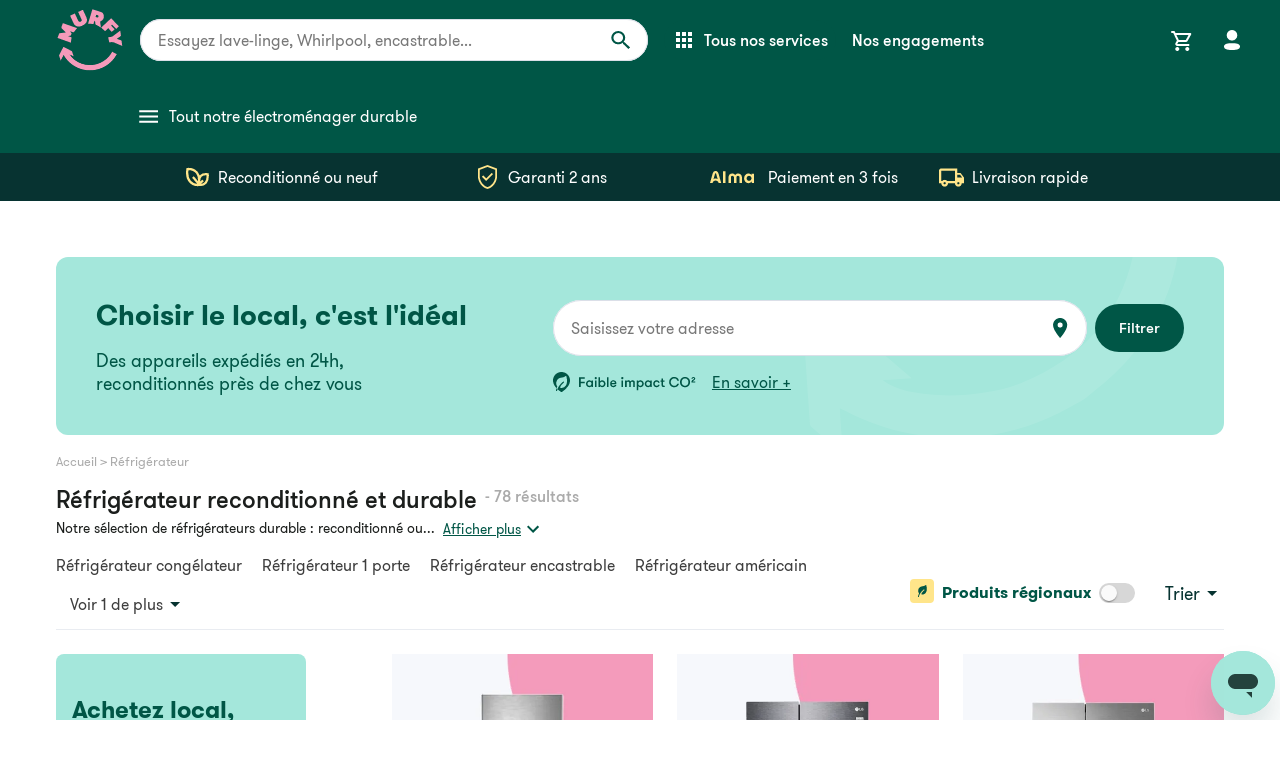

--- FILE ---
content_type: text/html; charset=utf-8
request_url: https://murfy.fr/reconditionne/refrigerateur
body_size: 29471
content:
<!DOCTYPE html><html lang="fr"><head><meta charSet="utf-8"/><meta name="viewport" content="width=device-width"/><link rel="icon" href="/reconditionne/favicon.ico"/><meta property="og:site_name" content="Murfy Shop"/><meta name="theme-color" content="#005646"/><meta property="og:image" content="https://murfy.fr/reconditionne/ogimage.png"/><meta property="og:url" content="https://murfy.fr/reconditionne/refrigerateur"/><title>Réfrigérateur durable et congélateur durable par Murfy spécialiste frigo, reconditionné ou neuf durable</title><meta name="description" content="Achetez votre frigo durable chez Murfy, reconditionné ou neuf sélectionné pour que ça dure. Réparabilité +++, Un large choix de réfrigérateurs et congélateurs aux meilleurs prix. Des appareils reconditionnés excellent état et garantis 2 ans. Des appareils neufs, sélectionné par nos réparateurs et garantis 5 ans."/><link rel="canonical" href="https://murfy.fr/reconditionne/refrigerateur"/><meta property="og:title" content="Réfrigérateur durable et congélateur durable par Murfy spécialiste frigo, reconditionné ou neuf durable"/><meta property="og:description" content="Achetez votre frigo durable chez Murfy, reconditionné ou neuf sélectionné pour que ça dure. Réparabilité +++, Un large choix de réfrigérateurs et congélateurs aux meilleurs prix. Des appareils reconditionnés excellent état et garantis 2 ans. Des appareils neufs, sélectionné par nos réparateurs et garantis 5 ans."/><meta name="next-head-count" content="12"/><script id="customerio" data-nscript="beforeInteractive">
          var _cio = _cio || [];
          (function() {
              var a,b,c;a=function(f){return function(){_cio.push([f].
              concat(Array.prototype.slice.call(arguments,0)))}};b=["load","identify",
              "sidentify","track","page"];for(c=0;c<b.length;c++){_cio[b[c]]=a(b[c])};
              var t = document.createElement('script'),
                  s = document.getElementsByTagName('script')[0];
              t.async = true;
              t.id    = 'cio-tracker';
              t.setAttribute('data-site-id', 'f96a9faa3951b1b3ffa2');
              t.setAttribute('data-use-array-params', 'true');
              t.src = 'https://assets.customer.io/assets/track.js';
              s.parentNode.insertBefore(t, s);
          })();
        </script><link rel="preload" href="/_next/static/css/4e076eb8cc19294f.css" as="style"/><link rel="stylesheet" href="/_next/static/css/4e076eb8cc19294f.css" data-n-g=""/><noscript data-n-css=""></noscript><script defer="" nomodule="" src="/_next/static/chunks/polyfills-c67a75d1b6f99dc8.js"></script><script src="/_next/static/chunks/webpack-b989139a52bdeeb6.js" defer=""></script><script src="/_next/static/chunks/framework-560765ab0625ba27.js" defer=""></script><script src="/_next/static/chunks/main-51a5de96c9b2d4dd.js" defer=""></script><script src="/_next/static/chunks/pages/_app-5a51e162b63ebae1.js" defer=""></script><script src="/_next/static/chunks/8751-b9d3d521d31927d6.js" defer=""></script><script src="/_next/static/chunks/7468-5e2008c73618e5cd.js" defer=""></script><script src="/_next/static/chunks/4283-b3689823a4c12cae.js" defer=""></script><script src="/_next/static/chunks/9650-a43b0b4451db1f90.js" defer=""></script><script src="/_next/static/chunks/5675-3e970d8cf56be373.js" defer=""></script><script src="/_next/static/chunks/308-42ea48fa5e3c5d14.js" defer=""></script><script src="/_next/static/chunks/7398-eaca03e22c90d01c.js" defer=""></script><script src="/_next/static/chunks/6798-24d5c9a92cd65b6c.js" defer=""></script><script src="/_next/static/chunks/5467-bc880512528ea402.js" defer=""></script><script src="/_next/static/chunks/6492-d97b94f0f15a082c.js" defer=""></script><script src="/_next/static/chunks/8424-e61c15b17caf13de.js" defer=""></script><script src="/_next/static/chunks/9122-71ce010625581852.js" defer=""></script><script src="/_next/static/chunks/5033-5d9de9bd79b3c0a5.js" defer=""></script><script src="/_next/static/chunks/4441-09a6b0f3fc04a80e.js" defer=""></script><script src="/_next/static/chunks/5627-b75bd95264a684da.js" defer=""></script><script src="/_next/static/chunks/6707-37e875881c3018d4.js" defer=""></script><script src="/_next/static/chunks/2769-568fdee50c14d522.js" defer=""></script><script src="/_next/static/chunks/1017-0a2ba147dd10dd1e.js" defer=""></script><script src="/_next/static/chunks/pages/reconditionne/%5Bcategory%5D-27050e45161f01e9.js" defer=""></script><script src="/_next/static/LvPjbvQrqS9IpcHdS2c0r/_buildManifest.js" defer=""></script><script src="/_next/static/LvPjbvQrqS9IpcHdS2c0r/_ssgManifest.js" defer=""></script><style id="jss-server-side">html {
  box-sizing: border-box;
  -webkit-font-smoothing: antialiased;
  -moz-osx-font-smoothing: grayscale;
}
*, *::before, *::after {
  box-sizing: inherit;
}
strong, b {
  font-weight: 700;
}
body {
  color: #1B1E1C;
  margin: 0;
  font-size: 16px;
  font-family: GT Welsheim Pro,Arial,sans-serif;
  font-weight: 400;
  line-height: 120%;
  background-color: white;
}
@media print {
  body {
    background-color: #fff;
  }
}
body::backdrop {
  background-color: white;
}
.MuiSvgIcon-root {
  fill: currentColor;
  width: 1em;
  height: 1em;
  display: inline-block;
  font-size: 1.5rem;
  transition: fill 200ms cubic-bezier(0.4, 0, 0.2, 1) 0ms;
  flex-shrink: 0;
  user-select: none;
}
.MuiSvgIcon-colorPrimary {
  color: #f59bbb;
}
.MuiSvgIcon-colorSecondary {
  color: #005646;
}
.MuiSvgIcon-colorAction {
  color: rgba(0, 0, 0, 0.54);
}
.MuiSvgIcon-colorError {
  color: #f44336;
}
.MuiSvgIcon-colorDisabled {
  color: rgba(0, 0, 0, 0.26);
}
.MuiSvgIcon-fontSizeInherit {
  font-size: inherit;
}
.MuiSvgIcon-fontSizeSmall {
  font-size: 1.25rem;
}
.MuiSvgIcon-fontSizeLarge {
  font-size: 2.1875rem;
}
.MuiButtonBase-root {
  color: inherit;
  border: 0;
  cursor: pointer;
  margin: 0;
  display: inline-flex;
  outline: 0;
  padding: 0;
  position: relative;
  align-items: center;
  user-select: none;
  border-radius: 0;
  vertical-align: middle;
  -moz-appearance: none;
  justify-content: center;
  text-decoration: none;
  background-color: transparent;
  -webkit-appearance: none;
  -webkit-tap-highlight-color: transparent;
}
.MuiButtonBase-root::-moz-focus-inner {
  border-style: none;
}
.MuiButtonBase-root.Mui-disabled {
  cursor: default;
  pointer-events: none;
}
@media print {
  .MuiButtonBase-root {
    color-adjust: exact;
  }
}

  .jss37 {  }
  .jss38 {  }
  .jss39 {  }
  .jss57 {  }
  .jss86 {  }
  .jss87 {  }
  .jss95 {  }
  .jss96 {  }
  .jss98 {
    padding-left: 8px;
    padding-right: 8px;
  }
  .jss101 {  }
  .jss135 {
    color: #005646;
    font-weight: bold;
  }
  .jss136 {
    color: #005646;
    font-weight: bold;
  }
  .jss137 {
    color: #005646;
  }
  .jss138 {
    color: #005646;
  }
  .jss139 {
    color: #005646;
  }
  .jss140 {
    color: #005646;
  }
  .jss141 {
    color: #005646;
  }
  .jss142 {
    color: #005646;
  }
  .jss143 {
    color: #005646;
  }
  .jss144 {
    color: #005646;
  }
  .jss145 {
    color: #212121;
  }
  .jss146 {
    color: #ABABAB;
  }
  .jss147 {
    color: #212121;
  }
  .jss148 {
    color: #ABABAB;
  }
  .jss149 {
    color: #212121;
  }
  .jss150 {
    color: #ABABAB;
  }
  .jss151 {
    color: #212121;
  }
  .jss152 {
    color: #ABABAB;
  }
  .jss153 {
    color: #212121;
  }
  .jss154 {
    color: #ABABAB;
  }
  .jss162 {
    padding-left: 56px;
    padding-right: 56px;
  }
  .jss163 {
    margin-left: 0;
  }
  .jss164 {
    padding-top: 16px;
  }
  .jss165 {  }
  .jss166 {
    display: flex;
    align-items: center;
    padding-top: 16px;
    padding-left: 0;
    padding-right: 0;
    justify-content: space-between;
  }
  .jss167 {  }
  .jss168 {  }
  .jss169 {
    display: flex;
  }
  .jss170 {
    align-items: center;
  }
  .jss177 {  }
  .jss178 {
    display: flex;
    margin-top: 24px;
  }
  .jss179 {
    width: 100%;
  }
  .jss180 {  }
  .jss181 {  }
  .jss182 {  }
  .jss183 {  }
  .jss184 {  }
  .jss185 {  }
  .jss186 {  }
  .jss191 {  }
  .jss195 {  }
  .jss198 {  }
  .jss200 {  }
  .jss202 {  }
  .jss204 {  }
  .jss206 {  }
  .jss208 {  }
  .jss226 {  }
  .MuiTypography-root {
    margin: 0;
  }
  .MuiTypography-body2 {
    font-size: 16px;
    font-family: GT Welsheim Pro,Arial,sans-serif;
    font-weight: 400;
    line-height: 120%;
  }
  .MuiTypography-body1 {
    font-size: 19px;
    font-family: GT Welsheim Pro,Arial,sans-serif;
    font-weight: 400;
    line-height: 120%;
  }
  .MuiTypography-caption {
    color: #ABABAB;
    font-size: 13px;
    font-family: GT Welsheim Pro,Arial,sans-serif;
    font-weight: 400;
    line-height: 140%;
  }
  .MuiTypography-button {
    font-size: 0.875rem;
    font-family: GT Welsheim Pro,Arial,sans-serif;
    font-weight: 600;
    line-height: 1.75;
    text-transform: uppercase;
  }
  .MuiTypography-h1 {
    font-size: 44px;
    font-family: GT Welsheim Pro,Arial,sans-serif;
    font-weight: 900;
    line-height: 110%;
  }
@media (max-width:959.95px) {
  .MuiTypography-h1 {
    font-size: 32px;
    line-height: 100%;
  }
}
  .MuiTypography-h2 {
    font-size: 26px;
    font-family: GT Welsheim Pro,Arial,sans-serif;
    font-weight: 500;
    line-height: 120%;
  }
  .MuiTypography-h3 {
    font-size: 22px;
    font-family: GT Welsheim Pro,Arial,sans-serif;
    font-weight: 500;
    line-height: 120%;
  }
@media (max-width:959.95px) {
  .MuiTypography-h3 {
    font-size: 22px;
  }
}
  .MuiTypography-h4 {
    font-size: 2.125rem;
    font-family: GT Welsheim Pro,Arial,sans-serif;
    font-weight: 400;
    line-height: 1.235;
  }
  .MuiTypography-h5 {
    font-size: 1.5rem;
    font-family: GT Welsheim Pro,Arial,sans-serif;
    font-weight: 400;
    line-height: 1.334;
  }
  .MuiTypography-h6 {
    font-size: 1.25rem;
    font-family: GT Welsheim Pro,Arial,sans-serif;
    font-weight: 600;
    line-height: 1.6;
  }
  .MuiTypography-subtitle1 {
    color: #ABABAB;
    font-size: 1rem;
    font-family: GT Welsheim Pro,Arial,sans-serif;
    font-weight: 400;
    line-height: 1.75;
  }
  .MuiTypography-subtitle2 {
    font-size: 0.875rem;
    font-family: GT Welsheim Pro,Arial,sans-serif;
    font-weight: 600;
    line-height: 1.57;
  }
  .MuiTypography-overline {
    font-size: 0.75rem;
    font-family: GT Welsheim Pro,Arial,sans-serif;
    font-weight: 400;
    line-height: 2.66;
    text-transform: uppercase;
  }
  .MuiTypography-srOnly {
    width: 1px;
    height: 1px;
    overflow: hidden;
    position: absolute;
  }
  .MuiTypography-alignLeft {
    text-align: left;
  }
  .MuiTypography-alignCenter {
    text-align: center;
  }
  .MuiTypography-alignRight {
    text-align: right;
  }
  .MuiTypography-alignJustify {
    text-align: justify;
  }
  .MuiTypography-noWrap {
    overflow: hidden;
    white-space: nowrap;
    text-overflow: ellipsis;
  }
  .MuiTypography-gutterBottom {
    margin-bottom: 0.35em;
  }
  .MuiTypography-paragraph {
    margin-bottom: 16px;
  }
  .MuiTypography-colorInherit {
    color: inherit;
  }
  .MuiTypography-colorPrimary {
    color: #f59bbb;
  }
  .MuiTypography-colorSecondary {
    color: #005646;
  }
  .MuiTypography-colorTextPrimary {
    color: #1B1E1C;
  }
  .MuiTypography-colorTextSecondary {
    color: #3E3E3E;
  }
  .MuiTypography-colorError {
    color: #f44336;
  }
  .MuiTypography-displayInline {
    display: inline;
  }
  .MuiTypography-displayBlock {
    display: block;
  }
  .MuiButton-root {
    color: #1B1E1C;
    height: 48px;
    padding: 6px 16px;
    font-size: 0.875rem;
    min-width: 64px;
    box-sizing: border-box;
    transition: background-color 250ms cubic-bezier(0.4, 0, 0.2, 1) 0ms,box-shadow 250ms cubic-bezier(0.4, 0, 0.2, 1) 0ms,border 250ms cubic-bezier(0.4, 0, 0.2, 1) 0ms;
    font-family: GT Welsheim Pro,Arial,sans-serif;
    font-weight: 600;
    line-height: 1.75;
    padding-left: 50px;
    border-radius: 50px;
    padding-right: 50px;
    text-transform: none;
  }
  .MuiButton-root:hover {
    text-decoration: none;
    background-color: rgba(27, 30, 28, 0.04);
  }
  .MuiButton-root.Mui-disabled {
    color: rgba(0, 0, 0, 0.26);
  }
@media (hover: none) {
  .MuiButton-root:hover {
    background-color: transparent;
  }
}
  .MuiButton-root:hover.Mui-disabled {
    background-color: transparent;
  }
  .MuiButton-label {
    width: 100%;
    display: inherit;
    align-items: inherit;
    justify-content: inherit;
  }
  .MuiButton-text {
    padding: 6px 8px;
  }
  .MuiButton-textPrimary {
    color: #f59bbb;
  }
  .MuiButton-textPrimary:hover {
    background-color: rgba(245, 155, 187, 0.04);
  }
@media (hover: none) {
  .MuiButton-textPrimary:hover {
    background-color: transparent;
  }
}
  .MuiButton-textSecondary {
    color: #005646;
  }
  .MuiButton-textSecondary:hover {
    background-color: rgba(0, 86, 70, 0.04);
  }
@media (hover: none) {
  .MuiButton-textSecondary:hover {
    background-color: transparent;
  }
}
  .MuiButton-outlined {
    border: 1px solid rgba(0, 0, 0, 0.23);
    padding: 5px 15px;
  }
  .MuiButton-outlined.Mui-disabled {
    border: 1px solid rgba(0, 0, 0, 0.12);
  }
  .MuiButton-outlinedPrimary {
    color: #f59bbb;
    border: 1px solid rgba(245, 155, 187, 0.5);
  }
  .MuiButton-outlinedPrimary:hover {
    border: 1px solid #f59bbb;
    background-color: rgba(245, 155, 187, 0.04);
  }
@media (hover: none) {
  .MuiButton-outlinedPrimary:hover {
    background-color: transparent;
  }
}
  .MuiButton-outlinedSecondary {
    color: #005646;
    border: 1px solid rgba(0, 86, 70, 0.5);
  }
  .MuiButton-outlinedSecondary:hover {
    border: 1px solid #005646;
    background-color: rgba(0, 86, 70, 0.04);
  }
  .MuiButton-outlinedSecondary.Mui-disabled {
    border: 1px solid rgba(0, 0, 0, 0.26);
  }
@media (hover: none) {
  .MuiButton-outlinedSecondary:hover {
    background-color: transparent;
  }
}
  .MuiButton-contained {
    color: rgba(0, 0, 0, 0.87);
    box-shadow: 0px 3px 1px -2px rgba(0,0,0,0.2),0px 2px 2px 0px rgba(0,0,0,0.14),0px 1px 5px 0px rgba(0,0,0,0.12);
    background-color: #e0e0e0;
  }
  .MuiButton-contained:hover {
    box-shadow: 0px 2px 4px -1px rgba(0,0,0,0.2),0px 4px 5px 0px rgba(0,0,0,0.14),0px 1px 10px 0px rgba(0,0,0,0.12);
    background-color: #d5d5d5;
  }
  .MuiButton-contained.Mui-focusVisible {
    box-shadow: 0px 3px 5px -1px rgba(0,0,0,0.2),0px 6px 10px 0px rgba(0,0,0,0.14),0px 1px 18px 0px rgba(0,0,0,0.12);
  }
  .MuiButton-contained:active {
    box-shadow: 0px 5px 5px -3px rgba(0,0,0,0.2),0px 8px 10px 1px rgba(0,0,0,0.14),0px 3px 14px 2px rgba(0,0,0,0.12);
  }
  .MuiButton-contained.Mui-disabled {
    color: rgba(0, 0, 0, 0.26);
    box-shadow: none;
    background-color: rgba(0, 0, 0, 0.12);
  }
@media (hover: none) {
  .MuiButton-contained:hover {
    box-shadow: 0px 3px 1px -2px rgba(0,0,0,0.2),0px 2px 2px 0px rgba(0,0,0,0.14),0px 1px 5px 0px rgba(0,0,0,0.12);
    background-color: #e0e0e0;
  }
}
  .MuiButton-contained:hover.Mui-disabled {
    background-color: rgba(0, 0, 0, 0.12);
  }
  .MuiButton-containedPrimary {
    color: #005646;
    font-size: 18px;
    box-shadow: none;
    font-weight: 500;
    background-color: #f59bbb;
  }
  .MuiButton-containedPrimary:hover {
    box-shadow: 0px 2px 22px rgba(0, 0, 0, 0.1);
    background-color: #f59bbb;
  }
@media (hover: none) {
  .MuiButton-containedPrimary:hover {
    background-color: #f59bbb;
  }
}
  .MuiButton-containedSecondary {
    color: #005646;
    border: 2px solid #005646;
    padding: 11px 24px;
    font-size: 19px;
    transform: translateY(0px);
    box-shadow: 1px 2px #005646;
    transition: all 200ms;
    font-weight: 700;
    background-color: white;
  }
  .MuiButton-containedSecondary:hover {
    transform: translateY(-3px);
    box-shadow: 3px 6px #005646;
    transition: all 400ms;
    background-color: white;
  }
@media (hover: none) {
  .MuiButton-containedSecondary:hover {
    background-color: #005646;
  }
}
  .MuiButton-disableElevation {
    box-shadow: none;
  }
  .MuiButton-disableElevation:hover {
    box-shadow: none;
  }
  .MuiButton-disableElevation.Mui-focusVisible {
    box-shadow: none;
  }
  .MuiButton-disableElevation:active {
    box-shadow: none;
  }
  .MuiButton-disableElevation.Mui-disabled {
    box-shadow: none;
  }
  .MuiButton-colorInherit {
    color: inherit;
    border-color: currentColor;
  }
  .MuiButton-textSizeSmall {
    padding: 4px 5px;
    font-size: 0.8125rem;
  }
  .MuiButton-textSizeLarge {
    padding: 8px 11px;
    font-size: 0.9375rem;
  }
  .MuiButton-outlinedSizeSmall {
    padding: 3px 9px;
    font-size: 0.8125rem;
  }
  .MuiButton-outlinedSizeLarge {
    padding: 7px 21px;
    font-size: 0.9375rem;
  }
  .MuiButton-containedSizeSmall {
    padding: 4px 10px;
    font-size: 0.8125rem;
  }
  .MuiButton-containedSizeLarge {
    padding: 8px 22px;
    font-size: 0.9375rem;
  }
  .MuiButton-fullWidth {
    width: 100%;
  }
  .MuiButton-startIcon {
    display: inherit;
    margin-left: -4px;
    margin-right: 8px;
  }
  .MuiButton-startIcon.MuiButton-iconSizeSmall {
    margin-left: -2px;
  }
  .MuiButton-endIcon {
    display: inherit;
    margin-left: 8px;
    margin-right: -4px;
  }
  .MuiButton-endIcon.MuiButton-iconSizeSmall {
    margin-right: -2px;
  }
  .MuiButton-iconSizeSmall > *:first-child {
    font-size: 18px;
  }
  .MuiButton-iconSizeMedium > *:first-child {
    font-size: 20px;
  }
  .MuiButton-iconSizeLarge > *:first-child {
    font-size: 22px;
  }
  .MuiDrawer-docked {
    flex: 0 0 auto;
  }
  .MuiDrawer-paper {
    top: 0;
    flex: 1 0 auto;
    height: 100%;
    display: flex;
    outline: 0;
    z-index: 1200;
    position: fixed;
    overflow-y: auto;
    flex-direction: column;
    -webkit-overflow-scrolling: touch;
  }
  .MuiDrawer-paperAnchorLeft {
    left: 0;
    right: auto;
  }
  .MuiDrawer-paperAnchorRight {
    left: auto;
    right: 0;
  }
  .MuiDrawer-paperAnchorTop {
    top: 0;
    left: 0;
    right: 0;
    bottom: auto;
    height: auto;
    max-height: 100%;
  }
  .MuiDrawer-paperAnchorBottom {
    top: auto;
    left: 0;
    right: 0;
    bottom: 0;
    height: auto;
    max-height: 100%;
  }
  .MuiDrawer-paperAnchorDockedLeft {
    border-right: 1px solid rgba(0, 0, 0, 0.12);
  }
  .MuiDrawer-paperAnchorDockedTop {
    border-bottom: 1px solid rgba(0, 0, 0, 0.12);
  }
  .MuiDrawer-paperAnchorDockedRight {
    border-left: 1px solid rgba(0, 0, 0, 0.12);
  }
  .MuiDrawer-paperAnchorDockedBottom {
    border-top: 1px solid rgba(0, 0, 0, 0.12);
  }
@keyframes mui-auto-fill {}
@keyframes mui-auto-fill-cancel {}
  .MuiInputBase-root {
    color: #1B1E1C;
    cursor: text;
    display: inline-flex;
    position: relative;
    font-size: 19px;
    box-sizing: border-box;
    align-items: center;
    font-family: GT Welsheim Pro,Arial,sans-serif;
    font-weight: 400;
    line-height: 1.1876em;
  }
  .MuiInputBase-root.Mui-disabled {
    color: #ABABAB;
    cursor: default;
  }
  .MuiInputBase-multiline {
    padding: 6px 0 7px;
  }
  .MuiInputBase-multiline.MuiInputBase-marginDense {
    padding-top: 3px;
  }
  .MuiInputBase-fullWidth {
    width: 100%;
  }
  .MuiInputBase-input {
    font: inherit;
    color: currentColor;
    width: 100%;
    border: 0;
    height: 1.1876em;
    margin: 0;
    display: block;
    padding: 6px 0 7px;
    min-width: 0;
    background: none;
    box-sizing: content-box;
    animation-name: mui-auto-fill-cancel;
    letter-spacing: inherit;
    animation-duration: 10ms;
    -webkit-tap-highlight-color: transparent;
  }
  .MuiInputBase-input::-webkit-input-placeholder {
    color: currentColor;
    opacity: 0.42;
    transition: opacity 200ms cubic-bezier(0.4, 0, 0.2, 1) 0ms;
  }
  .MuiInputBase-input::-moz-placeholder {
    color: currentColor;
    opacity: 0.42;
    transition: opacity 200ms cubic-bezier(0.4, 0, 0.2, 1) 0ms;
  }
  .MuiInputBase-input:-ms-input-placeholder {
    color: currentColor;
    opacity: 0.42;
    transition: opacity 200ms cubic-bezier(0.4, 0, 0.2, 1) 0ms;
  }
  .MuiInputBase-input::-ms-input-placeholder {
    color: currentColor;
    opacity: 0.42;
    transition: opacity 200ms cubic-bezier(0.4, 0, 0.2, 1) 0ms;
  }
  .MuiInputBase-input:focus {
    outline: 0;
  }
  .MuiInputBase-input:invalid {
    box-shadow: none;
  }
  .MuiInputBase-input::-webkit-search-decoration {
    -webkit-appearance: none;
  }
  .MuiInputBase-input.Mui-disabled {
    opacity: 1;
  }
  .MuiInputBase-input:-webkit-autofill {
    animation-name: mui-auto-fill;
    animation-duration: 5000s;
  }
  label[data-shrink=false] + .MuiInputBase-formControl .MuiInputBase-input::-webkit-input-placeholder {
    opacity: 0 !important;
  }
  label[data-shrink=false] + .MuiInputBase-formControl .MuiInputBase-input::-moz-placeholder {
    opacity: 0 !important;
  }
  label[data-shrink=false] + .MuiInputBase-formControl .MuiInputBase-input:-ms-input-placeholder {
    opacity: 0 !important;
  }
  label[data-shrink=false] + .MuiInputBase-formControl .MuiInputBase-input::-ms-input-placeholder {
    opacity: 0 !important;
  }
  label[data-shrink=false] + .MuiInputBase-formControl .MuiInputBase-input:focus::-webkit-input-placeholder {
    opacity: 0.42;
  }
  label[data-shrink=false] + .MuiInputBase-formControl .MuiInputBase-input:focus::-moz-placeholder {
    opacity: 0.42;
  }
  label[data-shrink=false] + .MuiInputBase-formControl .MuiInputBase-input:focus:-ms-input-placeholder {
    opacity: 0.42;
  }
  label[data-shrink=false] + .MuiInputBase-formControl .MuiInputBase-input:focus::-ms-input-placeholder {
    opacity: 0.42;
  }
  .MuiInputBase-inputMarginDense {
    padding-top: 3px;
  }
  .MuiInputBase-inputMultiline {
    height: auto;
    resize: none;
    padding: 0;
  }
  .MuiInputBase-inputTypeSearch {
    -moz-appearance: textfield;
    -webkit-appearance: textfield;
  }
  .MuiFormControl-root {
    border: 0;
    margin: 0;
    display: inline-flex;
    padding: 0;
    position: relative;
    min-width: 0;
    flex-direction: column;
    vertical-align: top;
  }
  .MuiFormControl-marginNormal {
    margin-top: 16px;
    margin-bottom: 8px;
  }
  .MuiFormControl-marginDense {
    margin-top: 8px;
    margin-bottom: 4px;
  }
  .MuiFormControl-fullWidth {
    width: 100%;
  }
@media (min-width:0px) and (max-width:599.95px) {
  .jss22 {
    display: none;
  }
}
@media (min-width:0px) {
  .jss23 {
    display: none;
  }
}
@media (max-width:599.95px) {
  .jss24 {
    display: none;
  }
}
@media (min-width:600px) and (max-width:959.95px) {
  .jss25 {
    display: none;
  }
}
@media (min-width:600px) {
  .jss26 {
    display: none;
  }
}
@media (max-width:959.95px) {
  .jss27 {
    display: none;
  }
}
@media (min-width:960px) and (max-width:1279.95px) {
  .jss28 {
    display: none;
  }
}
@media (min-width:960px) {
  .jss29 {
    display: none;
  }
}
@media (max-width:1279.95px) {
  .jss30 {
    display: none;
  }
}
@media (min-width:1280px) and (max-width:1919.95px) {
  .jss31 {
    display: none;
  }
}
@media (min-width:1280px) {
  .jss32 {
    display: none;
  }
}
@media (max-width:1919.95px) {
  .jss33 {
    display: none;
  }
}
@media (min-width:1920px) {
  .jss34 {
    display: none;
  }
}
@media (min-width:1920px) {
  .jss35 {
    display: none;
  }
}
@media (min-width:0px) {
  .jss36 {
    display: none;
  }
}
  .MuiInput-root {
    position: relative;
  }
  label + .MuiInput-formControl {
    margin-top: 16px;
  }
  .MuiInput-colorSecondary.MuiInput-underline:after {
    border-bottom-color: #005646;
  }
  .MuiInput-underline:after {
    left: 0;
    right: 0;
    bottom: 0;
    content: "";
    position: absolute;
    transform: scaleX(0);
    transition: transform 200ms cubic-bezier(0.0, 0, 0.2, 1) 0ms;
    border-bottom: 2px solid #f59bbb;
    pointer-events: none;
  }
  .MuiInput-underline.Mui-focused:after {
    transform: scaleX(1);
  }
  .MuiInput-underline.Mui-error:after {
    transform: scaleX(1);
    border-bottom-color: #f44336;
  }
  .MuiInput-underline:before {
    left: 0;
    right: 0;
    bottom: 0;
    content: "\00a0";
    position: absolute;
    transition: border-bottom-color 200ms cubic-bezier(0.4, 0, 0.2, 1) 0ms;
    border-bottom: 1px solid rgba(0, 0, 0, 0.42);
    pointer-events: none;
  }
  .MuiInput-underline:hover:not(.Mui-disabled):before {
    border-bottom: 2px solid #1B1E1C;
  }
  .MuiInput-underline.Mui-disabled:before {
    border-bottom-style: dotted;
  }
@media (hover: none) {
  .MuiInput-underline:hover:not(.Mui-disabled):before {
    border-bottom: 1px solid rgba(0, 0, 0, 0.42);
  }
}
  .MuiLink-underlineNone {
    text-decoration: none;
  }
  .MuiLink-underlineHover {
    text-decoration: none;
  }
  .MuiLink-underlineHover:hover {
    text-decoration: underline;
  }
  .MuiLink-underlineAlways {
    text-decoration: underline;
  }
  .MuiLink-button {
    border: 0;
    cursor: pointer;
    margin: 0;
    outline: 0;
    padding: 0;
    position: relative;
    user-select: none;
    border-radius: 0;
    vertical-align: middle;
    -moz-appearance: none;
    background-color: transparent;
    -webkit-appearance: none;
    -webkit-tap-highlight-color: transparent;
  }
  .MuiLink-button::-moz-focus-inner {
    border-style: none;
  }
  .MuiLink-button.Mui-focusVisible {
    outline: auto;
  }
  .jss67 {
    top: -5px;
    left: 0;
    right: 0;
    bottom: 0;
    margin: 0;
    padding: 0 8px;
    overflow: hidden;
    position: absolute;
    border-style: solid;
    border-width: 1px;
    border-radius: inherit;
    pointer-events: none;
  }
  .jss68 {
    padding: 0;
    text-align: left;
    transition: width 150ms cubic-bezier(0.0, 0, 0.2, 1) 0ms;
    line-height: 11px;
  }
  .jss69 {
    width: auto;
    height: 11px;
    display: block;
    padding: 0;
    font-size: 0.75em;
    max-width: 0.01px;
    text-align: left;
    transition: max-width 50ms cubic-bezier(0.0, 0, 0.2, 1) 0ms;
    visibility: hidden;
  }
  .jss69 > span {
    display: inline-block;
    padding-left: 5px;
    padding-right: 5px;
  }
  .jss70 {
    max-width: 1000px;
    transition: max-width 100ms cubic-bezier(0.0, 0, 0.2, 1) 50ms;
  }
  .MuiOutlinedInput-root {
    position: relative;
    border-radius: 4px;
  }
  .MuiOutlinedInput-root:hover .MuiOutlinedInput-notchedOutline {
    border-color: #1B1E1C;
  }
@media (hover: none) {
  .MuiOutlinedInput-root:hover .MuiOutlinedInput-notchedOutline {
    border-color: rgba(0, 0, 0, 0.23);
  }
}
  .MuiOutlinedInput-root.Mui-focused .MuiOutlinedInput-notchedOutline {
    border-color: #f59bbb;
    border-width: 2px;
  }
  .MuiOutlinedInput-root.Mui-error .MuiOutlinedInput-notchedOutline {
    border-color: #f44336;
  }
  .MuiOutlinedInput-root.Mui-disabled .MuiOutlinedInput-notchedOutline {
    border-color: rgba(0, 0, 0, 0.26);
  }
  .MuiOutlinedInput-colorSecondary.Mui-focused .MuiOutlinedInput-notchedOutline {
    border-color: #005646;
  }
  .MuiOutlinedInput-adornedStart {
    padding-left: 14px;
  }
  .MuiOutlinedInput-adornedEnd {
    padding-right: 14px;
  }
  .MuiOutlinedInput-multiline {
    padding: 18.5px 14px;
  }
  .MuiOutlinedInput-multiline.MuiOutlinedInput-marginDense {
    padding-top: 10.5px;
    padding-bottom: 10.5px;
  }
  .MuiOutlinedInput-notchedOutline {
    border-color: rgba(0, 0, 0, 0.23);
  }
  .MuiOutlinedInput-input {
    padding: 18.5px 14px;
  }
  .MuiOutlinedInput-input:-webkit-autofill {
    border-radius: inherit;
  }
  .MuiOutlinedInput-inputMarginDense {
    padding-top: 10.5px;
    padding-bottom: 10.5px;
  }
  .MuiOutlinedInput-inputMultiline {
    padding: 0;
  }
  .MuiOutlinedInput-inputAdornedStart {
    padding-left: 0;
  }
  .MuiOutlinedInput-inputAdornedEnd {
    padding-right: 0;
  }


  .jss193 {
    font-size: 18px;
    font-style: normal;
    line-height: 130%;
  }

  .jss197 {
    font-size: 13px;
    font-weight: 400;
    line-height: 130%;
  }
  .jss199 {
    font-size: 13px;
    font-weight: 400;
    line-height: 130%;
  }
  .jss201 {
    font-size: 13px;
    font-weight: 400;
    line-height: 130%;
  }
  .jss203 {
    font-size: 13px;
    font-weight: 400;
    line-height: 130%;
  }
  .jss205 {
    font-size: 13px;
    font-weight: 400;
    line-height: 130%;
  }
  .jss207 {
    font-size: 13px;
    font-weight: 400;
    line-height: 130%;
  }
  .jss99 {
    display: flex;
    font-size: 16px;
    align-items: center;
    font-weight: 500;
    line-height: 140%;
    text-decoration: none;
  }
  .jss100 {
    color: inherit;
  }
  .jss107 {
    color: inherit;
  }
  .jss121 {
    width: 282px;
    height: 357px;
  }
  .jss122 {
    font-weight: 500;
  }
  .jss123 {
    padding-top: 12px;
    padding-bottom: 12px;
  }
  .jss124 {
    margin-right: 32px;
  }
  .jss125 {
    color: #ABABAB;
  }
  .jss126 {
    display: flex;
    background: white;
    align-items: flex-start;
    justify-content: center;
  }
  .jss127 {
    width: 750px;
    display: grid;
    position: relative;
    grid-row-gap: 16px;
    margin-right: 48px;
    padding-right: 48px;
    grid-column-gap: 80px;
    grid-template-columns: min-content minmax(0, 1fr);
  }
  .jss128 {
    display: flex;
    padding-top: 32px;
    margin-right: 32px;
    flex-direction: column;
  }
  .jss129 {
    top: 0;
    right: 0;
    width: 1px;
    bottom: 0;
    position: absolute;
    background-color: #D1D1D1;
  }
  .jss130 {
    display: grid;
    align-items: flex-start;
    margin-bottom: 32px;
    grid-template-columns: 50px 1fr;
  }
  .jss131 {
    width: 300px;
    display: grid;
    margin-left: 16px;
    grid-row-gap: 4px;
  }
  .jss132 {
    display: -webkit-box;
    overflow: hidden;
    font-size: 16px;
    text-overflow: ellipsis;
    -webkit-box-orient: vertical;
    -webkit-line-clamp: 3;
  }
  .jss133 {
    display: flex;
    position: relative;
    align-items: center;
    justify-content: space-between;
  }
  .jss134 {
    display: grid;
    padding-top: 16px;
    margin-bottom: auto;
    grid-template-columns: 1fr;
  }
  .jss108 {
    width: 100%;
    z-index: -1;
    position: absolute;
    box-shadow: 0px 1px #e6e6e6;
  }
  .jss109 {
    font-size: 19px;
    font-weight: 700;
  }
  .jss110 {
    margin-top: 16px;
  }
  .jss111 {
    background: white;
    padding-top: 70px;
    padding-bottom: 100px;
  }
  .jss97 {
    color: white;
    width: 100%;
    padding: 0;
    position: relative;
    white-space: nowrap;
  }
  .jss97: hover {
    color: #f59bbb;
  }
  .jss88 {
    padding-top: 8px;
    padding-left: 16px;
    padding-right: 16px;
    padding-bottom: 8px;
  }
  .jss89 {
    color: white;
    width: fit-content;
    cursor: pointer;
    display: flex;
    padding: 8px;
    font-size: 16px;
    align-items: center;
    font-weight: 500;
    white-space: nowrap;
    border-radius: 50px;
    background-color: #005646;
  }
  .jss89:hover {
    box-shadow: inset 0 0 100px 100px rgba(255, 255, 255, 0.1);
  }
  .jss90 {
    height: 8px;
  }
  .jss91 {
    margin-right: 8px;
  }
  .jss92 {
    width: 200px;
    position: absolute;
    box-shadow: 0px 4px 76px rgb(0 0 0 / 15%);
    margin-top: 8px;
    align-items: center;
    border-radius: 12px;
    justify-content: start;
    background-color: white;
  }
  .jss93 {
    color: #3E3E3E;
    font-size: 16px;
    margin-top: 16px;
    font-weight: 400;
    margin-left: 16px;
    margin-bottom: 16px;
  }
  .jss94 {
    color: black;
    cursor: pointer;
    display: flex;
    align-items: center;
    padding-left: 16px;
    border-radius: 12px;
  }
  .jss94:hover {
    text-decoration: none;
    background-color: #F2F2F2;
  }
  .jss64 {
    padding: 18px 18px !important;
  }
  .jss65 {
    color: #787878;
    height: 42px;
    font-size: 16px;
    border-radius: 42px;
    background-color: white;
  }
  .jss65 > fieldset {
    border-color: #DBDFE8;
  }
  .jss65:hover {
    background-color: #F6F6F6;
  }
  .jss65 > .MuiSelect-icon {
    color: #A4E7DB;
    right: 10px;
  }
  .jss65:hover > fieldset {
    border-color: #DBDFE8 !important;
  }
  .jss65 > input::placeholder {
    color: #787878;
    opacity: 1;
  }
  .jss66 {
    box-shadow: 0px 4px 16px rgba(0, 0, 0, 0.1);
  }
  .jss66 > fieldset {
    border: solid 1px #DBDFE8 !important;
  }
  .jss62 {
    height: 42px;
  }
  .jss63 {
    width: 100%;
    box-shadow: 0px 4px 16px rgba(0, 0, 0, 0.1);
    margin-top: 8px;
    border-radius: 16px;
    background-color: white;
  }
  .jss58 {
    width: 100%;
  }
  .jss59 {
    width: 100%;
    display: flex;
    z-index: 1;
    position: absolute;
    align-items: center;
    justify-content: space-between;
    background-color: #F6F6F6;
  }
@media (max-width:1279.95px) {
  .jss59 {
    padding: 15px 16px;
  }
}
@media (max-width:959.95px) {
  .jss59 {
    z-index: 10;
  }
}
  .jss60 {
    width: 100%;
  }
  .jss61 {
    fill: #005646;
    cursor: pointer;
  }
  .jss106 {
    top: -6px;
    color: #1B1E1C;
    right: -10px;
    width: 17px;
    height: 17px;
    display: flex;
    padding: 4px;
    z-index: 10;
    position: absolute;
    align-items: center;
    line-height: 1em;
    border-radius: 50px;
    justify-content: center;
    background-color: #f59bbb;
  }
  .jss102 {
    position: relative;
    margin-right: 16px;
  }
  .jss103 {
    transform: translateY(0px);
    transition: transform 200ms;
    margin-left: 16px;
  }
  .jss103:hover {
    transform: translateY(-2px);
  }
  .jss104 {
    cursor: pointer;
  }
  .jss105 {
    fill: white;
  }
  .jss73 {
    width: 50%;
  }
  .jss74 {
    display: flex;
    align-items: center;
  }
  .jss75 {
    z-index: 100;
    position: relative;
  }
  .jss76 {
    fill: white;
    color: white;
    width: 100px;
  }
  .jss77 {
    fill: white;
    color: white;
  }
  .jss77:hover {
    fill: #f59bbb;
    color: #f59bbb;
  }
  .jss78 {
    fill: inherit;
    margin-left: 16px;
  }
  .jss79 {
    top: -3px;
    right: -7px;
    position: absolute;
  }
  .jss80 {
    height: 80px;
    display: flex;
    align-items: center;
    padding-left: 40px;
    padding-right: 40px;
    justify-content: space-between;
    background-color: #005646;
  }
  .jss81 {
    color: white;
    font-size: 16px;
    font-weight: 500;
  }
  .jss82 {
    width: 100%;
    display: flex;
    max-height: 48px;
    align-items: center;
  }
  .jss83 {
    width: 100px;
    cursor: pointer;
  }
  .jss84 {
    fill: #f59bbb;
    position: absolute;
  }
  .jss85 {
    cursor: pointer;
    display: flex;
    align-items: center;
  }
  .jss119 {
    width: 100%;
    bottom: 0;
    z-index: -1;
    position: absolute;
    background: white;
    box-shadow: 0px 1px #e6e6e6;
    padding-top: 20px;
    padding-left: 15%;
    padding-bottom: 50px;
    backface-visibility: hidden;
  }
  .jss120 {
    padding-top: 50px;
    padding-bottom: 50px;
  }
  .jss112 {
    top: 0;
    z-index: 10;
    position: sticky;
  }
  .jss113 {
    color: #005646;
    display: flex;
    position: relative;
    align-items: center;
    padding-top: 16px;
    padding-left: 40px;
    padding-right: 40px;
    padding-bottom: 16px;
    background-color: #005646;
    backface-visibility: hidden;
  }
  .jss114 {
    color: white;
    cursor: pointer;
    display: flex;
    padding:  8px 16px;
    transition: all 150ms linear;
    margin-left: 80px;
    border-radius: 50px;
    justify-content: center;
  }
  .jss114:hover {
    box-shadow: inset 0 0 100px 100px rgba(255, 255, 255, 0.1);
  }
  .jss115 {
    top: 8px;
    left: 2%;
    z-index: 1;
    position: absolute;
  }
  .jss116 {
    color: white;
    font-size: 25px;
    margin-right: 8px;
  }
  .jss117 {
    cursor: pointer;
  }
  .jss117:hover {
    opacity: 0.7;
  }
  .jss118 {
    font-size: 16px;
  }
  .jss71 {
    z-index: 50;
    position: relative;
  }
  .jss72 {
    top: 0px;
    z-index: 40;
    position: sticky;
  }
  .jss40 {
    display: flex;
    align-items: flex-end;
  }
  .jss41 {
    position: relative;
    margin-right: 8px;
  }
  .jss42 {
    cursor: pointer;
  }
  .jss43 {
    fill: white;
  }
  .jss44 {
    margin-right: 8px;
  }
  .jss45 {
    display: flex;
    align-items: flex-end;
    margin-right: 8px;
  }
  .jss46 {
    display: flex;
    align-items: center;
  }
  .jss47 {
    width: 100%;
  }
  .jss48 {
    width: 100%;
    height: 100%;
    display: flex;
    overflow-x: hidden;
    overflow-y: auto;
    flex-direction: column;
    justify-content: space-between;
  }
  .jss49 {
    display: flex;
    align-items: flex-start;
  }
  .jss50 .MuiDrawer-paper {
    width: 100vw;
    display: flex;
    padding-top: 24px;
    flex-direction: column;
    justify-content: space-between;
  }
  .jss51 {
    padding: 5px;
    border-radius: 50px;
    background-color: #F6F6F6;
  }
  .jss52 {
    display: flex;
    align-items: center;
  }
  .jss53 {
    display: flex;
    align-items: center;
    padding-top: 16px;
    padding-left: 24px;
    padding-right: 24px;
    padding-bottom: 16px;
    justify-content: space-between;
    background-color: #F6F6F6;
  }
  .jss54 {
    fill: rgba(0, 0, 0, 0.54);
    cursor: pointer;
  }
  .jss54:hover {
    opacity: 0.7;
  }
  .jss55 {
    fill: #005646;
    cursor: pointer;
    margin-left: auto;
    margin-right: 24px;
  }
  .jss55:hover {
    opacity: 0.7;
  }
  .jss56 {
    display: flex;
    padding-left: 24px;
    padding-right: 24px;
    justify-content: space-between;
  }
  .jss8 {
    display: flex;
  }
  .jss9 {
    display: flex;
    margin-top: 8px;
    align-items: center;
    margin-bottom: 16px;
    justify-content: center;
  }
  .jss10 {
    top: 0;
    z-index: 100;
    position: sticky;
  }
  .jss11 {
    display: flex;
    padding: 8px;
    padding-left: 16px;
    padding-right: 16px;
    flex-direction: column;
  }
  .jss12 {
    flex: 1;
    display: flex;
    align-items: center;
    justify-content: end;
  }
  .jss13 {
    flex: 1;
    display: flex;
    align-items: center;
  }
  .jss14 {
    flex: 2;
    display: flex;
    align-items: center;
    justify-content: center;
  }
  .jss15 {
    width: 50px;
    height: 50px;
  }
  .jss16 {
    cursor: pointer;
    margin-right: auto;
  }
  .jss16:hover {
    opacity: 0.7;
  }
  .jss17 {
    cursor: pointer;
    margin-left: auto;
    margin-right: 24px;
  }
  .jss17:hover {
    opacity: 0.7;
  }
  .jss18 {
    background-color: #005646;
  }
  .jss19 {
    fill: #f59bbb;
  }
  .jss20 {
    fill: white;
  }
  .jss21 {
    fill: white;
  }
  .jss227 {
    margin: 8px 0 16px 0;
  }
  .jss227 label.Mui-focused {
    color: white;
  }
  .jss227 .MuiInput-underline:after {
    border-bottom-color: white;
  }
  .jss227 .MuiInput-underline:before {
    border-bottom-color: white;
  }
  .jss227 input {
    color: white;
    padding: 16px;
  }
  .jss227 .MuiOutlinedInput-root fieldset {
    border-color: white;
  }
  .jss227 .MuiOutlinedInput-root:hover fieldset {
    border-color: white;
  }
  .jss227 .MuiOutlinedInput-root.Mui-focused fieldset {
    border-color: white;
  }
  .jss223 {
    color: #2B3B5C;
    height: 40px;
    padding: 8px;
    margin-bottom: 8px;
    background-color: white;
  }
  .jss223:hover::after {
    background-color: white;
  }
  .jss224 {
    display: flex;
    flex-direction: column;
  }
  .jss225 {
    color: red;
    margin-bottom: 8px;
  }
  .jss209 {
    color: white;
    width: 100%;
    padding: 128px 10% 20px 10%;
    background-color: #073331;
  }
@media (max-width:1279.95px) {
  .jss209 {
    padding: 64px 5% 20px 5%;
  }
}
  .jss209 a {
    text-decoration: none;
  }
  .jss209 ul {
    margin: 0;
    padding: 0;
  }
  .jss210 {
    color: white;
    display: flex;
    align-items: flex-start;
    margin-bottom: 24px;
  }
@media (max-width:599.95px) {
  .jss210 {
    flex-direction: column;
  }
}
  .jss211 {
    display: flex;
    align-items: flex-end;
    margin-bottom: 24px;
    flex-direction: column;
  }
@media (max-width:1279.95px) {
  .jss211 {
    margin-top: 24px;
    align-items: flex-start;
  }
}
  .jss211 a {
    text-decoration: none;
  }
  .jss212 {
    display: flex;
    flex-direction: row;
    justify-content: space-between;
  }
@media (max-width:1279.95px) {
  .jss212 {
    flex-direction: column;
  }
}
  .jss213 {
    width: 60%;
    height: max-content;
    display: flex;
    flex-direction: column;
    justify-content: space-between;
  }
@media (max-width:1279.95px) {
  .jss213 {
    width: 100%;
  }
}
  .jss214 {
    margin-top: 8px;
    text-align: end;
    font-weight: 700;
  }
  .jss215 {
    padding: 0 10px;
    margin-right: 120px;
  }
@media (max-width:1279.95px) {
  .jss215 {
    margin-bottom: 32px;
  }
}
  .jss215 svg {
    transition: 400ms;
  }
@media (max-width:599.95px) {
  .jss215 {
    padding-left: 0;
  }
}
  .jss215 svg:hover {
    cursor: pointer;
    transform: rotate(360deg);
    transition: 1000ms;
  }
  .jss216 {
    display: flex;
    justify-content: flex-start;
  }
  .jss216 > :first-child {
    margin-right: 130px;
  }
@media (max-width:599.95px) {
  .jss216 > :first-child {
    margin-right: 30px;
    padding-left: 0;
  }
}
  .jss217 {
    padding: 0 10px;
  }
  .jss218 {
    margin: 0 0 24px 0;
    font-size: 15px;
    font-weight: 700;
    line-height: 140%;
  }
  .jss219 {
    color: white;
    margin-bottom: 8px;
    list-style-type: none;
    text-decoration: none;
  }
  .jss220 {
    padding: 5px 15px;
    white-space: nowrap;
    margin-bottom: 16px;
  }
  .jss220 span {
    color: #005646;
    font-weight: 500;
  }
  .jss221 {
    display: flex;
    margin-top: 16px;
    justify-content: flex-end;
  }
  .jss221 a {
    margin-left: 24px;
    margin-right: 0;
  }
@media (max-width:1279.95px) {
  .jss221 {
    justify-content: flex-start;
  }
  .jss221 a {
    margin-left: 0;
    margin-right: 24px;
  }
}
@media (max-width:599.95px) {
  .jss221 {
    justify-content: space-between;
  }
  .jss221 a {
    margin-right: 0;
  }
}
  .jss222 {
    display: flex;
    padding: 0 0 0 10px;
    margin-top: 120px;
    align-items: center;
    justify-content: space-between;
  }
@media (max-width:1279.95px) {
  .jss222 {
    margin-top: 50px;
    align-items: flex-start;
    flex-direction: column-reverse;
  }
}
@media (max-width:599.95px) {
  .jss222 {
    padding-left: 0;
  }
}
  .jss222 span {
    color: white;
  }
  .jss222 a {
    font-size: 13px;
    margin-left: 4px;
    margin-right: 4px;
  }
@media (max-width:1279.95px) {
  .jss222 a {
    margin: 0;
  }
}

  .jss174 {
    color: #005646;
    height: 40px;
    padding: 8px  24px;
    white-space: nowrap;
    background-color: transparent;
  }
  .jss174:hover {
    color: #1A8E96;
    box-shadow: unset;
    background-color: transparent;
  }
  .jss174:active {
    box-shadow: 0px 2px 2px rgba(27, 27, 27, 0.1);
  }
  .jss174.Mui-disabled {
    color: #787878;
    background: None;
    background-color: #D7D7D7;
  }
  .jss174.Mui-label {
    font-size: 16px;
    font-weight: 600;
    line-height: 150%;
  }
  .jss194 {
    font-size: 16px;
    line-height: 130%;
  }
  .MuiSkeleton-root {
    height: 1.2em;
    display: block;
    background-color: rgba(27, 30, 28, 0.11);
  }
  .MuiSkeleton-text {
    height: auto;
    transform: scale(1, 0.60);
    margin-top: 0;
    border-radius: 4px;
    margin-bottom: 0;
    transform-origin: 0 60%;
  }
  .MuiSkeleton-text:empty:before {
    content: "\00a0";
  }
  .MuiSkeleton-circle {
    border-radius: 50%;
  }
  .MuiSkeleton-pulse {
    animation: MuiSkeleton-keyframes-pulse 1.5s ease-in-out 0.5s infinite;
  }
@keyframes MuiSkeleton-keyframes-pulse {
  0% {
    opacity: 1;
  }
  50% {
    opacity: 0.4;
  }
  100% {
    opacity: 1;
  }
}
  .MuiSkeleton-wave {
    overflow: hidden;
    position: relative;
  }
  .MuiSkeleton-wave::after {
    top: 0;
    left: 0;
    right: 0;
    bottom: 0;
    content: "";
    position: absolute;
    animation: MuiSkeleton-keyframes-wave 1.6s linear 0.5s infinite;
    transform: translateX(-100%);
    background: linear-gradient(90deg, transparent, rgba(0, 0, 0, 0.04), transparent);
  }
@keyframes MuiSkeleton-keyframes-wave {
  0% {
    transform: translateX(-100%);
  }
  60% {
    transform: translateX(100%);
  }
  100% {
    transform: translateX(100%);
  }
}
  .MuiSkeleton-withChildren > * {
    visibility: hidden;
  }
  .MuiSkeleton-fitContent {
    max-width: fit-content;
  }
  .MuiSkeleton-heightAuto {
    height: auto;
  }
  .jss187 {
    display: grid;
    padding: 48px;
    grid-gap: 4px;
    background: #F2F2F2;
    padding-left: 320px;
  }
@media (max-width:1279.95px) {
  .jss187 {
    padding: 40px;
    padding-left: 40px;
  }
}
@media (max-width:959.95px) {
  .jss187 {
    padding: 24px;
  }
}
  .jss188 {
    color: #3E3E3E;
    background: #F2F2F2;
    font-weight: 700;
  }
  .jss189 {
    color: #3E3E3E;
    background: #F2F2F2;
    font-weight: 700;
    margin-bottom: 16px;
  }
  .jss190 {
    color: #3E3E3E;
    background: #F2F2F2;
    margin-bottom: 16px;
  }
  .jss155 {
    margin: auto;
    display: flex;
    padding: 12px;
    justify-content: space-around;
  }
  .jss156 {
    align-items: center;
  }
@media (max-width:959.95px) {
  .jss156 {
    padding: 8px;
  }
}
  .jss157 {
    display: flex;
    align-items: center;
  }
@media (max-width:959.95px) {
  .jss157 {
    justify-content: center;
  }
}
  .jss157 img {
    max-width: 56px;
  }
  .jss157 p {
    margin: 0 8px;
    font-size: 16px;
    font-weight: 400;
    white-space: nowrap;
  }
@media (max-width:959.95px) {
  .jss157 p {
    font-size: 14px;
  }
}
  .jss158 {
    width: 100%;
  }
  .jss159 {
    width: 80%;
  }
@media (max-width:1279.95px) {
  .jss159 {
    width: 100%;
  }
}
  .jss160 {
    background: #073331;
  }
  .jss161 {  }
  .jss161 p {
    color: white;
  }
  .jss1 ::-webkit-scrollbar {
    display: none;
  }
  .jss2 {
    display: none;
  }
  .jss3 {
    width: 100%;
    bottom: 24px;
    padding: 13px;
    z-index: 5;
    position: fixed;
    text-align: center;
    backface-visibility: hidden;
  }
  .jss4 {
    margin-bottom: 16px;
  }
  .jss5 {
    font-weight: 500;
  }
  .jss6 {
    width: 100%;
    display: grid;
    overflow: hidden;
    grid-row-gap: 40px;
    margin-bottom: 24px;
    grid-column-gap: 24px;
    grid-template-columns: minmax(0, 1fr) minmax(0, 1fr);
  }
@media (min-width:960px) {
  .jss6 {
    overflow: unset;
    max-width: 100%;
    margin-right: auto;
    padding-left: 56px;
    margin-bottom: 40px;
    grid-column-gap: 24px;
    grid-template-columns: minmax(0, 1fr) minmax(0, 1fr)  minmax(0, 1fr);
  }
}
@media (max-width:1279.95px) {
  .jss6 {
    width: 100%;
  }
}
  .jss7 {
    font-size: 14px;
    margin-top: 8px;
    margin-right: 40px;
    margin-bottom: 16px;
  }
@media (max-width:959.95px) {
  .jss7 {
    color: #ABABAB;
    font-size: 12px;
    margin-left: 16px;
  }
}

  .jss172 {
    height: 20px;
    padding: 0;
    font-weight: 400;
    margin-left: 8px;
    padding-top: 4px;
  }

  .jss176 {
    display: flex;
  }</style></head><body><div id="__next" data-reactroot=""><div style="transform:translateY(0%)" class="jss10"><div class="jss29"><div class="jss11 jss18"><div class="MuiBox-root jss37 jss8"><div class="MuiBox-root jss38 jss13"><svg class="MuiSvgIcon-root jss16 jss20" focusable="false" viewBox="0 0 24 24" aria-hidden="true"><path d="M3 18h18v-2H3v2zm0-5h18v-2H3v2zm0-7v2h18V6H3z"></path></svg></div><a class="MuiTypography-root MuiLink-root MuiLink-underlineHover jss14 MuiTypography-colorPrimary" href="/reconditionne"><svg viewBox="0 0 63 59" class="jss15 jss19"><path d="M32.145 57.005c-.977-.027-1.958-.03-2.934-.086-6.177-.364-11.571-2.617-16.186-6.742-2.014-1.802-3.684-3.877-5.053-6.202-.102-.175-.22-.339-.38-.585l-2.528 4.874c-.526-1.645-1.011-3.144-1.475-4.65-.042-.132.015-.32.08-.455 1.239-2.422 2.486-4.835 3.758-7.303.23.1.437.175.634.278 2.156 1.107 4.317 2.203 6.456 3.344.298.16.585.5.698.821.488 1.369.908 2.761 1.397 4.273-1.066-.543-2.012-1.025-2.998-1.523.898 3.11 8.007 7.77 13.628 8.548 9.795 1.358 17.15-2.577 22.348-10.958 1.428.751 2.896 1.522 4.401 2.315-1.695 3.129-3.836 5.806-6.553 8.018-3.503 2.855-7.454 4.743-11.913 5.534-.896.158-1.796.3-2.695.45-.225.018-.456.033-.685.048zM7.002 14.884l12.598 4.4c-.704.9-1.427 1.824-2.145 2.752-.879 1.136-.876 1.135-2.24.65-.639-.228-1.278-.451-1.996-.567.443.47.901.924 1.318 1.419a.732.732 0 01.126.575c-.126.483-.279.968-.501 1.414-.11.22-.373.456-.607.51-.566.13-1.158.162-1.77.39l2.928 1.083-.61 4.704A19981.85 19981.85 0 012.3 28.026c.469-1.32.904-2.593 1.385-3.845.066-.17.36-.328.568-.355 1.427-.197 2.86-.36 4.292-.529.285-.033.575-.04 1.078-.074-.892-.922-1.633-1.682-2.371-2.446-.193-.197-.36-.43-.586-.58-1.13-.758-1.212-1.675-.6-2.837.403-.756.617-1.61.936-2.476zM33.236 2.567c2.567.803 5.062 1.526 7.51 2.373 1.7.59 2.62 1.908 2.657 3.707.037 1.912-.655 3.483-2.487 4.371-.286.138-.573.268-.833.387l.727 5.337c-.215-.122-.336-.19-.462-.257-1.283-.69-2.557-1.401-3.862-2.053-.369-.183-.564-.341-.59-.782a16.615 16.615 0 00-.284-2.175c-.046-.234-.278-.434-.422-.649l-.195.052c-.23.755-.464 1.509-.683 2.266-.116.406-.27.54-.772.48-1.354-.166-2.723-.2-4.155-.29 1.27-4.204 2.542-8.429 3.85-12.767zm2.806 6.835c.844.141 1.578.764 2.285.129.248-.223.38-.86.244-1.163-.35-.783-1.214-.688-1.937-.927l-.592 1.961zM13.416 8.245l4.217-1.957c.756 1.622 1.496 3.206 2.233 4.793.26.557.497 1.127.782 1.672.512.989 1.22 1.238 2.146.793.921-.442 1.175-1.158.72-2.17-.922-2.036-1.868-4.06-2.802-6.09-.046-.099-.078-.207-.135-.358l4.148-1.922c.119.21.226.372.307.549.962 2.066 1.924 4.133 2.875 6.206 1.084 2.363.493 4.631-1.601 6.18-1.539 1.141-3.225 1.915-5.168 1.946-1.996.032-3.56-.78-4.45-2.619-1.107-2.297-2.158-4.626-3.272-7.023zM49.893 10.52l6.824 7.192c-.788.765-1.55 1.502-2.372 2.298l-3.684-3.86c-.296.283-.557.533-.863.822l3.143 3.332c-.825.786-1.634 1.551-2.488 2.362-1.057-1.11-2.092-2.193-3.163-3.317l-2.753 2.594-3.563-3.049c2.935-2.754 5.896-5.537 8.919-8.373zM59.733 35.082c-2.377-.981-4.674-1.839-6.883-2.88-1.225-.574-2.399-.587-3.65-.36-.334.061-.671.093-.99.133l-.987-4.542c.975-.138 1.947-.248 2.905-.422.385-.072.792-.223 1.105-.455 2.005-1.47 3.986-2.976 5.978-4.467.21-.159.441-.293.777-.516.138 1 .263 1.875.38 2.75.02.159-.018.334.039.477.455 1.145-.046 1.801-1.043 2.34-.828.447-1.575 1.047-2.463 1.65 1.269.451 2.395.883 3.544 1.249.498.16.71.367.755.927.115 1.338.34 2.666.533 4.116z"></path></svg></a><div class="MuiBox-root jss39 jss12"></div></div><div class="MuiBox-root jss57 jss9"><form action="#" class="jss58"><div class="jss62" role="combobox" aria-expanded="false" aria-haspopup="listbox" aria-labelledby="autocomplete-150-label"><div class="MuiFormControl-root MuiTextField-root jss60" field="[object Object]" form="[object Object]" aria-autocomplete="both" aria-labelledby="autocomplete-150-label" autoCorrect="off" autoCapitalize="off" enterKeyHint="search" spellcheck="false" maxLength="512"><div class="MuiInputBase-root MuiOutlinedInput-root jss65 MuiInputBase-formControl MuiInputBase-adornedEnd MuiOutlinedInput-adornedEnd"><input type="text" aria-invalid="false" autoComplete="off" id="autocomplete-150-input" placeholder="Essayez lave-linge, Whirlpool, encastrable..." value="" class="MuiInputBase-input MuiOutlinedInput-input jss64 MuiInputBase-inputAdornedEnd MuiOutlinedInput-inputAdornedEnd"/><svg width="25" height="18" xmlns="http://www.w3.org/2000/svg" class="jss61"><path fill-rule="evenodd" clip-rule="evenodd" d="M12.33 11.32h.812l5.136 5.147L16.744 18l-5.146-5.136v-.813l-.277-.288a6.66 6.66 0 01-4.354 1.616 6.69 6.69 0 116.69-6.69 6.66 6.66 0 01-1.616 4.354l.288.278zM2.335 6.69a4.625 4.625 0 004.631 4.63 4.625 4.625 0 004.631-4.63 4.625 4.625 0 00-4.63-4.632A4.625 4.625 0 002.335 6.69z"></path></svg><fieldset aria-hidden="true" style="padding-left:8px" class="jss67 MuiOutlinedInput-notchedOutline"><legend class="jss68" style="width:0.01px"><span>&#8203;</span></legend></fieldset></div></div></div></form></div></div></div></div><div class="jss27"><div class="jss71"><div class="jss80"><a href="/reconditionne" class="jss83"><div style="transform:translateX(0%) rotate(0deg);opacity:1"></div></a><div class="jss82"><div class="MuiBox-root jss86 jss73"><form action="#" class="jss58"><div class="jss62" role="combobox" aria-expanded="false" aria-haspopup="listbox" aria-labelledby="autocomplete-151-label"><div class="MuiFormControl-root MuiTextField-root jss60" field="[object Object]" form="[object Object]" aria-autocomplete="both" aria-labelledby="autocomplete-151-label" autoCorrect="off" autoCapitalize="off" enterKeyHint="search" spellcheck="false" maxLength="512"><div class="MuiInputBase-root MuiOutlinedInput-root jss65 MuiInputBase-formControl MuiInputBase-adornedEnd MuiOutlinedInput-adornedEnd"><input type="text" aria-invalid="false" autoComplete="off" id="autocomplete-151-input" placeholder="Essayez lave-linge, Whirlpool, encastrable..." value="" class="MuiInputBase-input MuiOutlinedInput-input jss64 MuiInputBase-inputAdornedEnd MuiOutlinedInput-inputAdornedEnd"/><svg width="25" height="18" xmlns="http://www.w3.org/2000/svg" class="jss61"><path fill-rule="evenodd" clip-rule="evenodd" d="M12.33 11.32h.812l5.136 5.147L16.744 18l-5.146-5.136v-.813l-.277-.288a6.66 6.66 0 01-4.354 1.616 6.69 6.69 0 116.69-6.69 6.66 6.66 0 01-1.616 4.354l.288.278zM2.335 6.69a4.625 4.625 0 004.631 4.63 4.625 4.625 0 004.631-4.63 4.625 4.625 0 00-4.63-4.632A4.625 4.625 0 002.335 6.69z"></path></svg><fieldset aria-hidden="true" style="padding-left:8px" class="jss67 MuiOutlinedInput-notchedOutline"><legend class="jss68" style="width:0.01px"><span>&#8203;</span></legend></fieldset></div></div></div></form></div><div class="MuiBox-root jss87 jss74"><div class="MuiBox-root jss95 jss88"><div class="MuiBox-root jss96 jss89"><svg class="MuiSvgIcon-root jss91" focusable="false" viewBox="0 0 24 24" aria-hidden="true"><path d="M4 8h4V4H4v4zm6 12h4v-4h-4v4zm-6 0h4v-4H4v4zm0-6h4v-4H4v4zm6 0h4v-4h-4v4zm6-10v4h4V4h-4zm-6 4h4V4h-4v4zm6 6h4v-4h-4v4zm0 6h4v-4h-4v4z"></path></svg>Tous nos services</div></div><div class="MuiBox-root jss98 jss97"><a class="MuiTypography-root MuiLink-root MuiLink-underlineNone jss99 jss100 MuiTypography-colorPrimary" href="/nos-engagements">Nos engagements</a></div></div></div><div class="MuiBox-root jss101 jss85"><div class="jss102"><button class="MuiButtonBase-root jss103" tabindex="0" type="button"><svg width="21" height="20" fill="none" xmlns="http://www.w3.org/2000/svg" class="jss104 jss105"><path clip-rule="evenodd" d="M16.574 9.97c-.34.62-1 1.03-1.75 1.03h-7.45l-1.1 2h12v2h-12c-1.52 0-2.48-1.63-1.75-2.97l1.35-2.44L2.274 2h-2V0h3.27l.94 2h14.8c.76 0 1.24.82.87 1.48l-3.58 6.49zM17.584 4H5.434l2.37 5h7.02l2.76-5zM6.274 16c-1.1 0-1.99.9-1.99 2s.89 2 1.99 2 2-.9 2-2-.9-2-2-2zm8.01 2c0-1.1.89-2 1.99-2s2 .9 2 2-.9 2-2 2-1.99-.9-1.99-2z"></path></svg></button></div><div class="jss77"><a class="MuiTypography-root MuiLink-root MuiLink-underlineNone jss99 jss107 MuiTypography-colorPrimary" rel="nofollow" href="/reconditionne/se-connecter?referrer=%2Freconditionne%2Frefrigerateur"><svg width="16" height="20" fill="none" class="jss78"><path clip-rule="evenodd" d="M13.294 5.291A5.274 5.274 0 018 10.583a5.275 5.275 0 01-5.294-5.292A5.274 5.274 0 018 0a5.273 5.273 0 015.294 5.291zM8 20c-4.338 0-8-.705-8-3.425 0-2.721 3.685-3.401 8-3.401 4.339 0 8 .705 8 3.425C16 19.32 12.315 20 8 20z"></path></svg></a></div></div></div></div></div><div class="jss72"><div class="jss27"><div class="jss112"><div style="transform:translateX(-150%) rotate(-360deg);opacity:0" class="jss115"><a href="/" title="Murfy"></a></div><div class="MuiTypography-root jss113 MuiTypography-body1"><button class="MuiButtonBase-root jss114" tabindex="0" type="button"><svg class="MuiSvgIcon-root jss116" focusable="false" viewBox="0 0 24 24" aria-hidden="true"><path d="M3 18h18v-2H3v2zm0-5h18v-2H3v2zm0-7v2h18V6H3z"></path></svg><p class="MuiTypography-root jss118 MuiTypography-body1">Tout notre électroménager durable</p></button></div><div style="transform:translateY(-3%)" class="jss119"><div class="jss120"><div class="jss126"><div class="jss127"><div class="MuiTypography-root MuiTypography-body1 MuiTypography-noWrap"><span class="MuiBox-root jss135">Nos appareils</span></div><div class="MuiTypography-root MuiTypography-body1 MuiTypography-noWrap"><span class="MuiBox-root jss136">Les catégories</span></div><div class="jss134"><div class="jss133"><a class="MuiTypography-root MuiLink-root MuiLink-underlineNone jss123 MuiTypography-body1 MuiTypography-colorPrimary MuiTypography-noWrap" href="/reconditionne/lave-linge"><span class="MuiBox-root jss137">Lave-linge</span></a></div><div class="jss133"><a class="MuiTypography-root MuiLink-root MuiLink-underlineNone jss123 MuiTypography-body1 MuiTypography-colorPrimary MuiTypography-noWrap" href="/reconditionne/lave-vaisselle"><span class="MuiBox-root jss138">Lave-vaisselle</span></a></div><div class="jss133"><a class="MuiTypography-root MuiLink-root MuiLink-underlineNone jss123 MuiTypography-body1 MuiTypography-colorPrimary MuiTypography-noWrap" href="/reconditionne/seche-linge"><span class="MuiBox-root jss139">Sèche-linge</span></a></div><div class="jss133"><a class="MuiTypography-root MuiLink-root MuiLink-underlineNone jss123 MuiTypography-body1 MuiTypography-colorPrimary MuiTypography-noWrap" href="/reconditionne/refrigerateur"><span class="MuiBox-root jss140">Réfrigérateur</span></a></div><div class="jss133"><a class="MuiTypography-root MuiLink-root MuiLink-underlineNone jss123 MuiTypography-body1 MuiTypography-colorPrimary MuiTypography-noWrap" href="/reconditionne/four-cuisiniere"><span class="MuiBox-root jss141">Four &amp; cuisinière</span></a></div><div class="jss133"><a class="MuiTypography-root MuiLink-root MuiLink-underlineNone jss123 MuiTypography-body1 MuiTypography-colorPrimary MuiTypography-noWrap" href="/reconditionne/congelateur"><span class="MuiBox-root jss142">Congélateur</span></a></div><div class="jss133"><a class="MuiTypography-root MuiLink-root MuiLink-underlineNone jss123 MuiTypography-body1 MuiTypography-colorPrimary MuiTypography-noWrap" href="/reconditionne/table-de-cuisson"><span class="MuiBox-root jss143">Table de cuisson</span></a></div><div class="jss133"><a class="MuiTypography-root MuiLink-root MuiLink-underlineNone jss123 MuiTypography-body1 MuiTypography-colorPrimary MuiTypography-noWrap" href="/reconditionne/four-micro-ondes"><span class="MuiBox-root jss144">Four micro-ondes</span></a></div></div><div class="jss128"><div class="jss130"><img src="/reconditionne/commercialCategories/neuf.svg" alt=""/><div class="jss131"><a class="MuiTypography-root MuiLink-root MuiLink-underlineNone MuiTypography-body1 MuiTypography-colorPrimary MuiTypography-noWrap" href="/reconditionne/catalogue?appearance=neuf"><span class="MuiBox-root jss145">Neuf durable</span></a><div class="MuiBox-root jss146"><p class="MuiTypography-root jss132 MuiTypography-body1">Des appareils neufs faits pour durer, sélectionnés pour leur robustesse et leur réparabilité.</p></div></div></div><div class="jss130"><img src="/reconditionne/commercialCategories/excellent_etat.svg" alt=""/><div class="jss131"><a class="MuiTypography-root MuiLink-root MuiLink-underlineNone MuiTypography-body1 MuiTypography-colorPrimary MuiTypography-noWrap" href="/reconditionne/catalogue?appearance=excellent-etat"><span class="MuiBox-root jss147">Reconditionné en excellent état</span></a><div class="MuiBox-root jss148"><p class="MuiTypography-root jss132 MuiTypography-body1">Des appareils reconditionnés comme encore dans leur carton, ayant très peu ou pas servi du tout.</p></div></div></div><div class="jss130"><img src="/reconditionne/commercialCategories/tres_bon_etat.svg" alt=""/><div class="jss131"><a class="MuiTypography-root MuiLink-root MuiLink-underlineNone MuiTypography-body1 MuiTypography-colorPrimary MuiTypography-noWrap" href="/reconditionne/catalogue?appearance=tres-bon-etat"><span class="MuiBox-root jss149">Reconditionné en très bon état</span></a><div class="MuiBox-root jss150"><p class="MuiTypography-root jss132 MuiTypography-body1">Des appareils reconditionnés avec de légères rayures, très discrètes à l’œil nu.</p></div></div></div><div class="jss130"><img src="/reconditionne/commercialCategories/bon_etat.svg" alt=""/><div class="jss131"><a class="MuiTypography-root MuiLink-root MuiLink-underlineNone MuiTypography-body1 MuiTypography-colorPrimary MuiTypography-noWrap" href="/reconditionne/catalogue?appearance=bon-etat"><span class="MuiBox-root jss151">Reconditionné en bon état</span></a><div class="MuiBox-root jss152"><p class="MuiTypography-root jss132 MuiTypography-body1">Des appareils reconditionnés, présentant quelques légers défauts esthétiques sur quelques centimètres, mais toujours 100% fonctionnels.</p></div></div></div><div class="jss130"><img src="/reconditionne/commercialCategories/etat_correct.svg" alt=""/><div class="jss131"><a class="MuiTypography-root MuiLink-root MuiLink-underlineNone MuiTypography-body1 MuiTypography-colorPrimary MuiTypography-noWrap" href="/reconditionne/catalogue?appearance=etat-correct"><span class="MuiBox-root jss153">Reconditionné en état correct</span></a><div class="MuiBox-root jss154"><p class="MuiTypography-root jss132 MuiTypography-body1">Des appareils reconditionnés présentant plusieurs défauts esthétiques visibles, mais toujours 100 % fonctionnels.</p></div></div></div></div><div class="jss129"></div></div><a class="MuiTypography-root MuiLink-root MuiLink-underlineHover MuiTypography-colorPrimary" href="/le-reconditionne"><svg width="281" height="357" fill="none" xmlns="http://www.w3.org/2000/svg"><path fill="#FFD747" d="M0 0h281v357H0z"></path><path d="M58.545 62.175V43.5h9.405V75h-9.54L48.105 56.955V75h-9.36V43.5h9.54l10.26 18.675zM83.892 75.63c-2.07 0-3.915-.315-5.535-.945-1.62-.63-2.985-1.47-4.095-2.52a10.822 10.822 0 01-2.52-3.735c-.57-1.44-.855-2.97-.855-4.59 0-1.62.285-3.15.855-4.59.57-1.44 1.41-2.7 2.52-3.78 1.11-1.08 2.475-1.92 4.095-2.52 1.62-.63 3.465-.945 5.535-.945 2.07 0 3.915.315 5.535.945 1.62.6 2.985 1.44 4.095 2.52 1.11 1.08 1.95 2.34 2.52 3.78.6 1.44.9 2.97.9 4.59 0 1.62-.3 3.15-.9 4.59a10.822 10.822 0 01-2.52 3.735c-1.11 1.05-2.475 1.89-4.095 2.52-1.62.63-3.465.945-5.535.945zm0-7.38c1.29 0 2.31-.42 3.06-1.26.75-.87 1.125-1.92 1.125-3.15 0-1.26-.375-2.31-1.125-3.15-.75-.84-1.77-1.26-3.06-1.26-1.26 0-2.28.42-3.06 1.26-.75.84-1.125 1.89-1.125 3.15 0 1.23.375 2.28 1.125 3.15.78.84 1.8 1.26 3.06 1.26zm29.053-6.975c1.17.27 2.25.57 3.24.9 1.02.3 1.89.705 2.61 1.215.72.48 1.29 1.095 1.71 1.845.42.75.63 1.71.63 2.88 0 1.47-.3 2.685-.9 3.645-.57.96-1.365 1.725-2.385 2.295-1.02.57-2.22.975-3.6 1.215-1.35.24-2.79.36-4.32.36-3.96 0-6.87-.705-8.73-2.115-1.86-1.44-2.79-3.435-2.79-5.985h8.82c0 .93.255 1.62.765 2.07.51.42 1.215.63 2.115.63.69 0 1.23-.135 1.62-.405.42-.3.63-.705.63-1.215 0-.33-.09-.6-.27-.81-.18-.24-.48-.45-.9-.63-.39-.18-.915-.36-1.575-.54a54 54 0 00-2.385-.72c-1.08-.27-2.13-.54-3.15-.81-.99-.3-1.875-.69-2.655-1.17a6.3 6.3 0 01-1.89-1.89c-.45-.75-.674-1.725-.674-2.925 0-2.55.944-4.365 2.834-5.445 1.89-1.11 4.695-1.665 8.415-1.665 2.01 0 3.705.195 5.085.585 1.38.39 2.475.93 3.285 1.62.84.66 1.44 1.44 1.8 2.34.36.9.54 1.875.54 2.925h-8.775c0-.81-.225-1.41-.675-1.8-.42-.39-.975-.585-1.665-.585-.54 0-1.02.12-1.44.36-.42.24-.63.645-.63 1.215 0 .66.435 1.14 1.305 1.44.9.3 2.235.69 4.005 1.17zm-62.995 41.22c-1.14 0-2.085.345-2.835 1.035-.72.66-1.08 1.62-1.08 2.88h7.74c0-1.23-.345-2.19-1.035-2.88s-1.62-1.035-2.79-1.035zm-3.915 8.19c.03.54.105 1.065.225 1.575.15.48.375.915.675 1.305.3.36.705.66 1.215.9.54.24 1.2.36 1.98.36.99 0 1.785-.21 2.385-.63.6-.42.99-.96 1.17-1.62h8.55a8.307 8.307 0 01-1.215 3.195 9.132 9.132 0 01-2.475 2.565c-1.02.72-2.235 1.275-3.645 1.665-1.41.42-2.985.63-4.725.63-2.04 0-3.855-.27-5.445-.81-1.59-.57-2.955-1.365-4.095-2.385a10.792 10.792 0 01-2.565-3.735c-.57-1.44-.855-3.06-.855-4.86 0-1.62.27-3.15.81-4.59a10.352 10.352 0 012.385-3.735c1.08-1.08 2.415-1.935 4.005-2.565 1.59-.63 3.45-.945 5.58-.945 2.04 0 3.84.3 5.4.9 1.56.57 2.865 1.335 3.915 2.295 1.08.96 1.89 2.07 2.43 3.33.57 1.23.855 2.505.855 3.825 0 .51-.015 1.035-.045 1.575-.03.51-.105 1.095-.225 1.755h-16.29zM88.618 120H78.403l-3.15-5.895L72.148 120H61.933l8.01-11.295-7.875-11.07h10.215l2.97 5.67 3.015-5.67h10.215l-7.92 11.07L88.618 120zm10.206-19.08c.21-.45.525-.9.945-1.35.45-.48.975-.9 1.575-1.26a8.4 8.4 0 011.98-.855c.75-.24 1.515-.36 2.295-.36 1.53 0 2.925.285 4.185.855a8.679 8.679 0 013.285 2.385c.93 1.02 1.65 2.25 2.16 3.69.51 1.44.765 3.03.765 4.77 0 1.77-.255 3.375-.765 4.815-.51 1.44-1.23 2.67-2.16 3.69a9.37 9.37 0 01-3.285 2.385c-1.26.57-2.655.855-4.185.855-.78 0-1.545-.12-2.295-.36a8.4 8.4 0 01-1.98-.855c-.6-.39-1.125-.81-1.575-1.26-.42-.48-.735-.945-.945-1.395v12.465h-8.82v-31.5h8.82v3.285zm4.185 3.465c-1.26 0-2.28.435-3.06 1.305-.75.87-1.125 1.905-1.125 3.105s.375 2.235 1.125 3.105c.78.87 1.8 1.305 3.06 1.305s2.265-.435 3.015-1.305c.78-.87 1.17-1.905 1.17-3.105s-.39-2.235-1.17-3.105c-.75-.87-1.755-1.305-3.015-1.305zm27.393-1.89c-1.14 0-2.085.345-2.835 1.035-.72.66-1.08 1.62-1.08 2.88h7.74c0-1.23-.345-2.19-1.035-2.88s-1.62-1.035-2.79-1.035zm-3.915 8.19c.03.54.105 1.065.225 1.575.15.48.375.915.675 1.305.3.36.705.66 1.215.9.54.24 1.2.36 1.98.36.99 0 1.785-.21 2.385-.63.6-.42.99-.96 1.17-1.62h8.55a8.307 8.307 0 01-1.215 3.195 9.132 9.132 0 01-2.475 2.565c-1.02.72-2.235 1.275-3.645 1.665-1.41.42-2.985.63-4.725.63-2.04 0-3.855-.27-5.445-.81-1.59-.57-2.955-1.365-4.095-2.385a10.792 10.792 0 01-2.565-3.735c-.57-1.44-.855-3.06-.855-4.86 0-1.62.27-3.15.81-4.59a10.352 10.352 0 012.385-3.735c1.08-1.08 2.415-1.935 4.005-2.565 1.59-.63 3.45-.945 5.58-.945 2.04 0 3.84.3 5.4.9 1.56.57 2.865 1.335 3.915 2.295 1.08.96 1.89 2.07 2.43 3.33.57 1.23.855 2.505.855 3.825 0 .51-.015 1.035-.045 1.575-.03.51-.105 1.095-.225 1.755h-16.29zm37.432-5.13c-.6-.15-1.11-.255-1.53-.315-.39-.06-.885-.09-1.485-.09-.84 0-1.635.12-2.385.36-.72.21-1.35.585-1.89 1.125-.54.51-.96 1.215-1.26 2.115-.3.9-.45 2.025-.45 3.375V120h-8.82V97.635h8.82v3.555c.24-.51.57-1.005.99-1.485.45-.48.96-.9 1.53-1.26.57-.39 1.2-.69 1.89-.9a7.21 7.21 0 012.295-.36c.51 0 .93.03 1.26.09.33.03.675.105 1.035.225v8.055zM181.056 120c-.6.12-1.335.225-2.205.315-.84.09-1.935.135-3.285.135-1.02 0-2.055-.075-3.105-.225a6.85 6.85 0 01-2.79-.945c-.81-.54-1.47-1.335-1.98-2.385-.51-1.05-.765-2.505-.765-4.365v-8.73h-3.285v-6.165h3.285V91.11h8.865v6.525h5.04v6.165h-5.04v6.75c0 .72.075 1.305.225 1.755.15.42.36.75.63.99s.57.405.9.495c.36.09.735.135 1.125.135.48 0 .9-.015 1.26-.045.39-.03.765-.075 1.125-.135V120zm15.516-13.725c1.17.27 2.25.57 3.24.9 1.02.3 1.89.705 2.61 1.215.72.48 1.29 1.095 1.71 1.845.42.75.63 1.71.63 2.88 0 1.47-.3 2.685-.9 3.645-.57.96-1.365 1.725-2.385 2.295-1.02.57-2.22.975-3.6 1.215-1.35.24-2.79.36-4.32.36-3.96 0-6.87-.705-8.73-2.115-1.86-1.44-2.79-3.435-2.79-5.985h8.82c0 .93.255 1.62.765 2.07.51.42 1.215.63 2.115.63.69 0 1.23-.135 1.62-.405.42-.3.63-.705.63-1.215 0-.33-.09-.6-.27-.81-.18-.24-.48-.45-.9-.63-.39-.18-.915-.36-1.575-.54a54 54 0 00-2.385-.72c-1.08-.27-2.13-.54-3.15-.81-.99-.3-1.875-.69-2.655-1.17a6.307 6.307 0 01-1.89-1.89c-.45-.75-.675-1.725-.675-2.925 0-2.55.945-4.365 2.835-5.445 1.89-1.11 4.695-1.665 8.415-1.665 2.01 0 3.705.195 5.085.585 1.38.39 2.475.93 3.285 1.62.84.66 1.44 1.44 1.8 2.34.36.9.54 1.875.54 2.925h-8.775c0-.81-.225-1.41-.675-1.8-.42-.39-.975-.585-1.665-.585-.54 0-1.02.12-1.44.36-.42.24-.63.645-.63 1.215 0 .66.435 1.14 1.305 1.44.9.3 2.235.69 4.005 1.17zM63.45 142.635V165h-8.82v-3.33c-.21.45-.54.915-.99 1.395-.42.45-.93.87-1.53 1.26-.6.36-1.275.66-2.025.9a7.21 7.21 0 01-2.295.36c-1.53 0-2.94-.285-4.23-.855a9.949 9.949 0 01-3.285-2.385c-.9-1.02-1.605-2.25-2.115-3.69-.51-1.44-.765-3.045-.765-4.815 0-1.74.255-3.33.765-4.77.51-1.47 1.215-2.715 2.115-3.735a9.949 9.949 0 013.285-2.385c1.29-.57 2.7-.855 4.23-.855.81 0 1.575.12 2.295.36a7.3 7.3 0 012.025.9c.6.36 1.11.78 1.53 1.26.45.45.78.9.99 1.35v-3.33h8.82zM50.4 158.25c1.26 0 2.28-.435 3.06-1.305.78-.87 1.17-1.905 1.17-3.105 0-1.23-.39-2.265-1.17-3.105-.78-.87-1.8-1.305-3.06-1.305-1.23 0-2.235.435-3.015 1.305-.75.84-1.125 1.875-1.125 3.105 0 1.2.375 2.235 1.125 3.105.78.87 1.785 1.305 3.015 1.305zm-9.495-22.14l2.025-5.67 13.635 5.355-2.025 5.67-13.635-5.355zm42.7 6.525l4.68 13.32 4.814-13.32h9.18L92.154 165h-7.74l-9.99-22.365h9.18zm30.059 22.995c-2.07 0-3.915-.315-5.535-.945-1.62-.63-2.985-1.47-4.095-2.52a10.822 10.822 0 01-2.52-3.735c-.57-1.44-.855-2.97-.855-4.59 0-1.62.285-3.15.855-4.59.57-1.44 1.41-2.7 2.52-3.78 1.11-1.08 2.475-1.92 4.095-2.52 1.62-.63 3.465-.945 5.535-.945 2.07 0 3.915.315 5.535.945 1.62.6 2.985 1.44 4.095 2.52 1.11 1.08 1.95 2.34 2.52 3.78.6 1.44.9 2.97.9 4.59 0 1.62-.3 3.15-.9 4.59a10.822 10.822 0 01-2.52 3.735c-1.11 1.05-2.475 1.89-4.095 2.52-1.62.63-3.465.945-5.535.945zm0-7.38c1.29 0 2.31-.42 3.06-1.26.75-.87 1.125-1.92 1.125-3.15 0-1.26-.375-2.31-1.125-3.15-.75-.84-1.77-1.26-3.06-1.26-1.26 0-2.28.42-3.06 1.26-.75.84-1.125 1.89-1.125 3.15 0 1.23.375 2.28 1.125 3.15.78.84 1.8 1.26 3.06 1.26zm31.214 6.75c-.6.12-1.335.225-2.205.315-.84.09-1.935.135-3.285.135-1.02 0-2.055-.075-3.105-.225a6.85 6.85 0 01-2.79-.945c-.81-.54-1.47-1.335-1.98-2.385-.51-1.05-.765-2.505-.765-4.365v-8.73h-3.285v-6.165h3.285v-6.525h8.865v6.525h5.04v6.165h-5.04v6.75c0 .72.075 1.305.225 1.755.15.42.36.75.63.99s.57.405.9.495c.36.09.735.135 1.125.135.48 0 .9-.015 1.26-.045.39-.03.765-.075 1.125-.135V165zm20.107-14.445c-.6-.15-1.11-.255-1.53-.315-.39-.06-.885-.09-1.485-.09-.84 0-1.635.12-2.385.36-.72.21-1.35.585-1.89 1.125-.54.51-.96 1.215-1.26 2.115-.3.9-.45 2.025-.45 3.375V165h-8.82v-22.365h8.82v3.555c.24-.51.57-1.005.99-1.485.45-.48.96-.9 1.53-1.26.57-.39 1.2-.69 1.89-.9a7.21 7.21 0 012.295-.36c.51 0 .93.03 1.26.09.33.03.675.105 1.035.225v8.055zm12.647-3.06c-1.14 0-2.085.345-2.835 1.035-.72.66-1.08 1.62-1.08 2.88h7.74c0-1.23-.345-2.19-1.035-2.88s-1.62-1.035-2.79-1.035zm-3.915 8.19c.03.54.105 1.065.225 1.575.15.48.375.915.675 1.305.3.36.705.66 1.215.9.54.24 1.2.36 1.98.36.99 0 1.785-.21 2.385-.63.6-.42.99-.96 1.17-1.62h8.55a8.307 8.307 0 01-1.215 3.195 9.132 9.132 0 01-2.475 2.565c-1.02.72-2.235 1.275-3.645 1.665-1.41.42-2.985.63-4.725.63-2.04 0-3.855-.27-5.445-.81-1.59-.57-2.955-1.365-4.095-2.385a10.792 10.792 0 01-2.565-3.735c-.57-1.44-.855-3.06-.855-4.86 0-1.62.27-3.15.81-4.59a10.352 10.352 0 012.385-3.735c1.08-1.08 2.415-1.935 4.005-2.565 1.59-.63 3.45-.945 5.58-.945 2.04 0 3.84.3 5.4.9 1.56.57 2.865 1.335 3.915 2.295 1.08.96 1.89 2.07 2.43 3.33.57 1.23.855 2.505.855 3.825 0 .51-.015 1.035-.045 1.575-.03.51-.105 1.095-.225 1.755h-16.29zM51.84 196.275c1.17.27 2.25.57 3.24.9 1.02.3 1.89.705 2.61 1.215.72.48 1.29 1.095 1.71 1.845.42.75.63 1.71.63 2.88 0 1.47-.3 2.685-.9 3.645-.57.96-1.365 1.725-2.385 2.295-1.02.57-2.22.975-3.6 1.215-1.35.24-2.79.36-4.32.36-3.96 0-6.87-.705-8.73-2.115-1.86-1.44-2.79-3.435-2.79-5.985h8.82c0 .93.255 1.62.765 2.07.51.42 1.215.63 2.115.63.69 0 1.23-.135 1.62-.405.42-.3.63-.705.63-1.215 0-.33-.09-.6-.27-.81-.18-.24-.48-.45-.9-.63-.39-.18-.915-.36-1.575-.54a54 54 0 00-2.385-.72c-1.08-.27-2.13-.54-3.15-.81-.99-.3-1.875-.69-2.655-1.17a6.307 6.307 0 01-1.89-1.89c-.45-.75-.675-1.725-.675-2.925 0-2.55.945-4.365 2.835-5.445 1.89-1.11 4.695-1.665 8.415-1.665 2.01 0 3.705.195 5.085.585 1.38.39 2.475.93 3.285 1.62.84.66 1.44 1.44 1.8 2.34.36.9.54 1.875.54 2.925H50.94c0-.81-.225-1.41-.675-1.8-.42-.39-.975-.585-1.665-.585-.54 0-1.02.12-1.44.36-.42.24-.63.645-.63 1.215 0 .66.435 1.14 1.305 1.44.9.3 2.235.69 4.005 1.17zm22.598-3.78c-1.14 0-2.085.345-2.835 1.035-.72.66-1.08 1.62-1.08 2.88h7.74c0-1.23-.345-2.19-1.035-2.88s-1.62-1.035-2.79-1.035zm-3.915 8.19c.03.54.105 1.065.225 1.575.15.48.375.915.675 1.305.3.36.705.66 1.215.9.54.24 1.2.36 1.98.36.99 0 1.785-.21 2.385-.63.6-.42.99-.96 1.17-1.62h8.55a8.307 8.307 0 01-1.215 3.195 9.132 9.132 0 01-2.475 2.565c-1.02.72-2.235 1.275-3.645 1.665-1.41.42-2.985.63-4.725.63-2.04 0-3.855-.27-5.445-.81-1.59-.57-2.955-1.365-4.095-2.385a10.792 10.792 0 01-2.565-3.735c-.57-1.44-.855-3.06-.855-4.86 0-1.62.27-3.15.81-4.59a10.352 10.352 0 012.385-3.735c1.08-1.08 2.415-1.935 4.005-2.565 1.59-.63 3.45-.945 5.58-.945 2.04 0 3.84.3 5.4.9 1.56.57 2.865 1.335 3.915 2.295 1.08.96 1.89 2.07 2.43 3.33.57 1.23.855 2.505.855 3.825 0 .51-.015 1.035-.045 1.575-.03.51-.105 1.095-.225 1.755h-16.29zm37.432-5.13c-.6-.15-1.11-.255-1.53-.315-.39-.06-.885-.09-1.485-.09-.84 0-1.635.12-2.385.36-.72.21-1.35.585-1.89 1.125-.54.51-.96 1.215-1.26 2.115-.3.9-.45 2.025-.45 3.375V210h-8.82v-22.365h8.82v3.555c.24-.51.57-1.005.99-1.485.45-.48.96-.9 1.53-1.26.57-.39 1.2-.69 1.89-.9a7.21 7.21 0 012.295-.36c.51 0 .93.03 1.26.09.33.03.675.105 1.035.225v8.055zm8.092-7.92l4.68 13.32 4.815-13.32h9.18L124.597 210h-7.74l-9.99-22.365h9.18zm20.077 0h8.82V210h-8.82v-22.365zm-.81-6.75c0-.72.135-1.38.405-1.98.27-.63.63-1.185 1.08-1.665a5.266 5.266 0 011.665-1.125 5.086 5.086 0 012.025-.405 5.2 5.2 0 012.07.405c.63.27 1.17.645 1.62 1.125.48.48.855 1.035 1.125 1.665.27.6.405 1.26.405 1.98 0 .69-.135 1.35-.405 1.98-.27.6-.645 1.14-1.125 1.62-.45.45-.99.81-1.62 1.08a5.2 5.2 0 01-2.07.405c-.72 0-1.395-.135-2.025-.405a5.686 5.686 0 01-1.665-1.08c-.45-.48-.81-1.02-1.08-1.62a4.975 4.975 0 01-.405-1.98zm28.903 16.065c-.15-.78-.525-1.41-1.125-1.89-.57-.51-1.395-.765-2.475-.765-.69 0-1.29.135-1.8.405-.51.24-.93.57-1.26.99-.33.42-.585.9-.765 1.44-.15.54-.225 1.11-.225 1.71 0 .6.075 1.17.225 1.71.18.54.435 1.02.765 1.44.33.42.765.75 1.305.99.54.24 1.17.36 1.89.36.96 0 1.71-.21 2.25-.63.54-.42.93-1.005 1.17-1.755h8.865a10.7 10.7 0 01-1.17 3.825 9.687 9.687 0 01-2.475 3.06c-1.02.87-2.28 1.56-3.78 2.07-1.47.48-3.15.72-5.04.72-2.1 0-3.96-.315-5.58-.945-1.59-.63-2.925-1.485-4.005-2.565a10.58 10.58 0 01-2.43-3.735c-.54-1.44-.81-2.955-.81-4.545 0-1.59.27-3.105.81-4.545s1.35-2.7 2.43-3.78c1.08-1.08 2.415-1.935 4.005-2.565 1.59-.63 3.435-.945 5.535-.945 1.98 0 3.72.27 5.22.81 1.5.54 2.76 1.26 3.78 2.16a9.47 9.47 0 012.43 3.15c.57 1.2.93 2.475 1.08 3.825h-8.82zm22.819-4.455c-1.14 0-2.085.345-2.835 1.035-.72.66-1.08 1.62-1.08 2.88h7.74c0-1.23-.345-2.19-1.035-2.88s-1.62-1.035-2.79-1.035zm-3.915 8.19c.03.54.105 1.065.225 1.575.15.48.375.915.675 1.305.3.36.705.66 1.215.9.54.24 1.2.36 1.98.36.99 0 1.785-.21 2.385-.63.6-.42.99-.96 1.17-1.62h8.55a8.307 8.307 0 01-1.215 3.195 9.132 9.132 0 01-2.475 2.565c-1.02.72-2.235 1.275-3.645 1.665-1.41.42-2.985.63-4.725.63-2.04 0-3.855-.27-5.445-.81-1.59-.57-2.955-1.365-4.095-2.385a10.792 10.792 0 01-2.565-3.735c-.57-1.44-.855-3.06-.855-4.86 0-1.62.27-3.15.81-4.59a10.352 10.352 0 012.385-3.735c1.08-1.08 2.415-1.935 4.005-2.565 1.59-.63 3.45-.945 5.58-.945 2.04 0 3.84.3 5.4.9 1.56.57 2.865 1.335 3.915 2.295 1.08.96 1.89 2.07 2.43 3.33.57 1.23.855 2.505.855 3.825 0 .51-.015 1.035-.045 1.575-.03.51-.105 1.095-.225 1.755h-16.29zM41.552 233.8c.928 0 1.755.155 2.48.464a5.495 5.495 0 011.84 1.248 5.08 5.08 0 011.136 1.792c.267.672.4 1.371.4 2.096 0 .725-.133 1.429-.4 2.112a5.283 5.283 0 01-1.136 1.792 5.444 5.444 0 01-1.824 1.232c-.725.309-1.557.464-2.496.464h-4.576v-11.2h4.576zm-1.248 2.816v5.568h1.008c.416 0 .79-.075 1.12-.224.341-.16.624-.368.848-.624.235-.256.41-.549.528-.88.128-.341.192-.693.192-1.056 0-.363-.064-.709-.192-1.04a2.525 2.525 0 00-.528-.896 2.365 2.365 0 00-.848-.608c-.33-.16-.704-.24-1.12-.24h-1.008zm10.772 5.072c.01.192.038.379.08.56.053.171.133.325.24.464.107.128.25.235.432.32.192.085.427.128.704.128.352 0 .635-.075.848-.224.213-.149.352-.341.416-.576h3.04a2.956 2.956 0 01-.432 1.136 3.246 3.246 0 01-.88.912 4.148 4.148 0 01-1.296.592 5.887 5.887 0 01-1.68.224c-.725 0-1.37-.096-1.936-.288a4.365 4.365 0 01-1.456-.848 3.836 3.836 0 01-.912-1.328c-.203-.512-.304-1.088-.304-1.728 0-.576.096-1.12.288-1.632.192-.512.475-.955.848-1.328a4.14 4.14 0 011.424-.912c.566-.224 1.227-.336 1.984-.336.725 0 1.365.107 1.92.32.555.203 1.019.475 1.392.816.384.341.672.736.864 1.184a3.2 3.2 0 01.304 1.36c0 .181-.005.368-.016.56-.01.181-.037.389-.08.624h-5.792zm1.392-2.912c-.405 0-.741.123-1.008.368-.256.235-.384.576-.384 1.024h2.752c0-.437-.123-.779-.368-1.024s-.576-.368-.992-.368zm-2.192-2.144l-.72-2.016 4.848-1.904.72 2.016-4.848 1.904zm13.169 3.728a1.1 1.1 0 00-.4-.672c-.203-.181-.496-.272-.88-.272-.245 0-.459.048-.64.144a1.22 1.22 0 00-.448.352c-.117.149-.208.32-.272.512-.053.192-.08.395-.08.608 0 .213.026.416.08.608.064.192.154.363.272.512.117.149.272.267.464.352.192.085.416.128.672.128.341 0 .608-.075.8-.224.192-.149.33-.357.416-.624h3.152c-.053.48-.192.933-.416 1.36a3.442 3.442 0 01-.88 1.088 4.06 4.06 0 01-1.344.736c-.523.171-1.12.256-1.792.256-.747 0-1.408-.112-1.984-.336a4.139 4.139 0 01-1.424-.912 3.765 3.765 0 01-.864-1.328 4.566 4.566 0 01-.288-1.616c0-.565.096-1.104.288-1.616.192-.512.48-.96.864-1.344a4.139 4.139 0 011.424-.912c.565-.224 1.221-.336 1.968-.336.704 0 1.322.096 1.856.288a4.11 4.11 0 011.344.768c.373.32.661.693.864 1.12.203.427.33.88.384 1.36h-3.136zm8.229 4.864c-.736 0-1.392-.112-1.968-.336a4.426 4.426 0 01-1.456-.896 3.85 3.85 0 01-.896-1.328 4.393 4.393 0 01-.304-1.632c0-.576.101-1.12.304-1.632a3.81 3.81 0 01.896-1.344 4.09 4.09 0 011.456-.896c.576-.224 1.232-.336 1.968-.336s1.392.112 1.968.336a4.09 4.09 0 011.456.896c.394.384.693.832.896 1.344.213.512.32 1.056.32 1.632 0 .576-.107 1.12-.32 1.632a3.852 3.852 0 01-.896 1.328c-.395.373-.88.672-1.456.896-.576.224-1.232.336-1.968.336zm0-2.624c.458 0 .821-.149 1.088-.448.266-.309.4-.683.4-1.12 0-.448-.134-.821-.4-1.12-.267-.299-.63-.448-1.088-.448-.448 0-.81.149-1.088.448-.267.299-.4.672-.4 1.12 0 .437.133.811.4 1.12.277.299.64.448 1.088.448zm14.141-5.552V245H82.68v-1.184a2.315 2.315 0 01-.993 1.008c-.447.245-.992.368-1.632.368-.458 0-.869-.064-1.232-.192a2.224 2.224 0 01-.847-.56 2.283 2.283 0 01-.593-1.12 7.554 7.554 0 01-.143-1.568v-4.704h3.151v4.032c0 .48.08.853.24 1.12.16.256.443.384.849.384.8 0 1.2-.549 1.2-1.648v-3.888h3.135zm3.8 0l1.664 4.736 1.712-4.736h3.264l-3.6 7.952h-2.752l-3.552-7.952h3.264zm13.51 2.816a5.474 5.474 0 00-.544-.112 3.613 3.613 0 00-.528-.032 2.78 2.78 0 00-.848.128c-.256.075-.48.208-.672.4-.192.181-.341.432-.448.752-.106.32-.16.72-.16 1.2v2.8H96.79v-7.952h3.136v1.264c.086-.181.203-.357.352-.528.16-.171.342-.32.544-.448.203-.139.427-.245.672-.32.256-.085.528-.128.816-.128.182 0 .331.011.448.032.118.011.24.037.368.08v2.864zm4.533-1.088c-.406 0-.742.123-1.008.368-.256.235-.384.576-.384 1.024h2.752c0-.437-.123-.779-.368-1.024-.246-.245-.576-.368-.992-.368zm-1.392 2.912c.01.192.037.379.08.56.053.171.133.325.24.464.106.128.25.235.432.32.192.085.426.128.704.128.352 0 .634-.075.848-.224.213-.149.352-.341.416-.576h3.04a2.956 2.956 0 01-.432 1.136 3.256 3.256 0 01-.88.912 4.156 4.156 0 01-1.296.592 5.894 5.894 0 01-1.68.224c-.726 0-1.371-.096-1.936-.288a4.354 4.354 0 01-1.456-.848 3.825 3.825 0 01-.912-1.328c-.203-.512-.304-1.088-.304-1.728 0-.576.096-1.12.288-1.632.192-.512.474-.955.848-1.328a4.133 4.133 0 011.424-.912c.565-.224 1.226-.336 1.984-.336.725 0 1.365.107 1.92.32a4.164 4.164 0 011.392.816c.384.341.672.736.864 1.184.202.437.304.891.304 1.36 0 .181-.006.368-.016.56a5.503 5.503 0 01-.08.624h-5.792zm14.224-4.64l-3.232 5.36h3.024V245h-7.712l3.264-5.36h-2.96v-2.592h7.616zm4.285 0h3.136v1.168c.213-.416.544-.747.992-.992.448-.245.992-.368 1.632-.368.459 0 .864.069 1.216.208.363.128.651.309.864.544.299.309.491.688.576 1.136.096.437.144.955.144 1.552V245h-3.136v-4.032c0-.48-.08-.848-.24-1.104-.16-.267-.443-.4-.848-.4-.8 0-1.2.549-1.2 1.648V245h-3.136v-7.952zm14.136 8.176c-.736 0-1.392-.112-1.968-.336a4.42 4.42 0 01-1.456-.896 3.837 3.837 0 01-.896-1.328 4.387 4.387 0 01-.304-1.632c0-.576.101-1.12.304-1.632.202-.512.501-.96.896-1.344.394-.384.88-.683 1.456-.896.576-.224 1.232-.336 1.968-.336s1.392.112 1.968.336a4.093 4.093 0 011.456.896c.394.384.693.832.896 1.344.213.512.32 1.056.32 1.632 0 .576-.107 1.12-.32 1.632a3.865 3.865 0 01-.896 1.328 4.43 4.43 0 01-1.456.896c-.576.224-1.232.336-1.968.336zm0-2.624c.458 0 .821-.149 1.088-.448.266-.309.4-.683.4-1.12 0-.448-.134-.821-.4-1.12-.267-.299-.63-.448-1.088-.448-.448 0-.811.149-1.088.448-.267.299-.4.672-.4 1.12 0 .437.133.811.4 1.12.277.299.64.448 1.088.448zm11.133 2.4c-.213.043-.474.08-.784.112a11.4 11.4 0 01-1.168.048c-.362 0-.73-.027-1.104-.08a2.45 2.45 0 01-.992-.336c-.288-.192-.522-.475-.704-.848-.181-.373-.272-.891-.272-1.552v-3.104h-1.168v-2.192h1.168v-2.32h3.152v2.32h1.792v2.192h-1.792v2.4c0 .256.027.464.08.624a.842.842 0 00.224.352.796.796 0 00.32.176c.128.032.262.048.4.048a5.322 5.322 0 00.848-.064V245zm7.185-5.136a5.532 5.532 0 00-.544-.112 3.633 3.633 0 00-.528-.032c-.299 0-.581.043-.848.128-.256.075-.48.208-.672.4-.192.181-.341.432-.448.752-.107.32-.16.72-.16 1.2v2.8h-3.136v-7.952h3.136v1.264c.085-.181.203-.357.352-.528.16-.171.341-.32.544-.448.203-.139.427-.245.672-.32.256-.085.528-.128.816-.128.181 0 .331.011.448.032.117.011.24.037.368.08v2.864zm4.532-1.088c-.405 0-.741.123-1.008.368-.256.235-.384.576-.384 1.024h2.752c0-.437-.122-.779-.368-1.024-.245-.245-.576-.368-.992-.368zm-1.392 2.912c.011.192.038.379.08.56.054.171.134.325.24.464.107.128.251.235.432.32.192.085.427.128.704.128.352 0 .635-.075.848-.224a1.01 1.01 0 00.416-.576h3.04a2.956 2.956 0 01-.432 1.136 3.242 3.242 0 01-.88.912 4.135 4.135 0 01-1.296.592 5.884 5.884 0 01-1.68.224c-.725 0-1.37-.096-1.936-.288a4.374 4.374 0 01-1.456-.848 3.852 3.852 0 01-.912-1.328 4.675 4.675 0 01-.304-1.728c0-.576.096-1.12.288-1.632.192-.512.475-.955.848-1.328a4.142 4.142 0 011.424-.912c.566-.224 1.227-.336 1.984-.336.726 0 1.366.107 1.92.32.555.203 1.019.475 1.392.816.384.341.672.736.864 1.184.203.437.304.891.304 1.36 0 .181-.005.368-.016.56-.01.181-.037.389-.08.624h-5.792zm13.591-3.472c.074-.16.186-.32.336-.48.16-.171.346-.32.56-.448.213-.128.448-.229.704-.304.266-.085.538-.128.816-.128.544 0 1.04.101 1.488.304.458.192.848.475 1.168.848.33.363.586.8.768 1.312.181.512.272 1.077.272 1.696 0 .629-.091 1.2-.272 1.712a3.83 3.83 0 01-.768 1.312c-.32.363-.71.645-1.168.848a3.564 3.564 0 01-1.488.304c-.278 0-.55-.043-.816-.128a2.995 2.995 0 01-.704-.304 3.426 3.426 0 01-.56-.448 2.11 2.11 0 01-.336-.496v4.432h-3.136v-11.2h3.136v1.168zm1.488 1.232c-.448 0-.811.155-1.088.464-.267.309-.4.677-.4 1.104 0 .427.133.795.4 1.104.277.309.64.464 1.088.464.448 0 .805-.155 1.072-.464.277-.309.416-.677.416-1.104 0-.427-.139-.795-.416-1.104-.267-.309-.624-.464-1.072-.464zm12.079.416a5.532 5.532 0 00-.544-.112 3.633 3.633 0 00-.528-.032c-.299 0-.581.043-.848.128-.256.075-.48.208-.672.4-.192.181-.341.432-.448.752-.107.32-.16.72-.16 1.2v2.8h-3.136v-7.952h3.136v1.264c.085-.181.203-.357.352-.528.16-.171.341-.32.544-.448.203-.139.427-.245.672-.32.256-.085.528-.128.816-.128.181 0 .331.011.448.032.117.011.24.037.368.08v2.864zm4.394 5.36c-.736 0-1.392-.112-1.968-.336a4.42 4.42 0 01-1.456-.896 3.837 3.837 0 01-.896-1.328 4.387 4.387 0 01-.304-1.632c0-.576.101-1.12.304-1.632.202-.512.501-.96.896-1.344.394-.384.88-.683 1.456-.896.576-.224 1.232-.336 1.968-.336s1.392.112 1.968.336a4.093 4.093 0 011.456.896c.394.384.693.832.896 1.344.213.512.32 1.056.32 1.632 0 .576-.107 1.12-.32 1.632a3.865 3.865 0 01-.896 1.328 4.43 4.43 0 01-1.456.896c-.576.224-1.232.336-1.968.336zm0-2.624c.458 0 .821-.149 1.088-.448.266-.309.4-.683.4-1.12 0-.448-.134-.821-.4-1.12-.267-.299-.63-.448-1.088-.448-.448 0-.811.149-1.088.448-.267.299-.4.672-.4 1.12 0 .437.133.811.4 1.12.277.299.64.448 1.088.448zm11.021-2.24a1.095 1.095 0 00-.4-.672c-.202-.181-.496-.272-.88-.272-.245 0-.458.048-.64.144-.181.085-.33.203-.448.352-.117.149-.208.32-.272.512-.053.192-.08.395-.08.608 0 .213.027.416.08.608.064.192.155.363.272.512.118.149.272.267.464.352.192.085.416.128.672.128.342 0 .608-.075.8-.224a1.24 1.24 0 00.416-.624h3.152a3.8 3.8 0 01-.416 1.36 3.427 3.427 0 01-.88 1.088c-.362.309-.81.555-1.344.736-.522.171-1.12.256-1.792.256-.746 0-1.408-.112-1.984-.336a4.142 4.142 0 01-1.424-.912 3.765 3.765 0 01-.864-1.328 4.566 4.566 0 01-.288-1.616c0-.565.096-1.104.288-1.616.192-.512.48-.96.864-1.344a4.142 4.142 0 011.424-.912c.566-.224 1.222-.336 1.968-.336.704 0 1.323.096 1.856.288.534.192.982.448 1.344.768.374.32.662.693.864 1.12.203.427.331.88.384 1.36h-3.136zm8.149-1.584c-.405 0-.741.123-1.008.368-.256.235-.384.576-.384 1.024h2.752c0-.437-.122-.779-.368-1.024-.245-.245-.576-.368-.992-.368zm-1.392 2.912c.011.192.038.379.08.56.054.171.134.325.24.464.107.128.251.235.432.32.192.085.427.128.704.128.352 0 .635-.075.848-.224a1.01 1.01 0 00.416-.576h3.04a2.956 2.956 0 01-.432 1.136 3.242 3.242 0 01-.88.912 4.135 4.135 0 01-1.296.592 5.884 5.884 0 01-1.68.224c-.725 0-1.37-.096-1.936-.288a4.374 4.374 0 01-1.456-.848 3.852 3.852 0 01-.912-1.328 4.675 4.675 0 01-.304-1.728c0-.576.096-1.12.288-1.632.192-.512.475-.955.848-1.328a4.142 4.142 0 011.424-.912c.566-.224 1.227-.336 1.984-.336.726 0 1.366.107 1.92.32.555.203 1.019.475 1.392.816.384.341.672.736.864 1.184.203.437.304.891.304 1.36 0 .181-.005.368-.016.56-.01.181-.037.389-.08.624h-5.792zm11.713-1.568c.416.096.8.203 1.152.32.363.107.672.251.928.432.256.171.459.389.608.656.149.267.224.608.224 1.024 0 .523-.107.955-.32 1.296a2.233 2.233 0 01-.848.816 4.003 4.003 0 01-1.28.432c-.48.085-.992.128-1.536.128-1.408 0-2.443-.251-3.104-.752-.661-.512-.992-1.221-.992-2.128h3.136c0 .331.091.576.272.736.181.149.432.224.752.224.245 0 .437-.048.576-.144a.506.506 0 00.224-.432.428.428 0 00-.096-.288.774.774 0 00-.32-.224 3.708 3.708 0 00-.56-.192 18.89 18.89 0 00-.848-.256 85.224 85.224 0 01-1.12-.288 4.007 4.007 0 01-.944-.416 2.243 2.243 0 01-.672-.672c-.16-.267-.24-.613-.24-1.04 0-.907.336-1.552 1.008-1.936.672-.395 1.669-.592 2.992-.592.715 0 1.317.069 1.808.208.491.139.88.331 1.168.576.299.235.512.512.64.832.128.32.192.667.192 1.04h-3.12c0-.288-.08-.501-.24-.64-.149-.139-.347-.208-.592-.208-.192 0-.363.043-.512.128-.149.085-.224.229-.224.432 0 .235.155.405.464.512.32.107.795.245 1.424.416zm8.743 0c.416.096.8.203 1.152.32.362.107.672.251.928.432.256.171.458.389.608.656.149.267.224.608.224 1.024 0 .523-.107.955-.32 1.296a2.24 2.24 0 01-.848.816c-.363.203-.79.347-1.28.432-.48.085-.992.128-1.536.128-1.408 0-2.443-.251-3.104-.752-.662-.512-.992-1.221-.992-2.128h3.136c0 .331.09.576.272.736.181.149.432.224.752.224.245 0 .437-.048.576-.144a.506.506 0 00.224-.432.428.428 0 00-.096-.288.774.774 0 00-.32-.224 3.748 3.748 0 00-.56-.192 18.89 18.89 0 00-.848-.256 81.349 81.349 0 01-1.12-.288 4.007 4.007 0 01-.944-.416 2.22 2.22 0 01-.672-.672c-.16-.267-.24-.613-.24-1.04 0-.907.336-1.552 1.008-1.936.672-.395 1.669-.592 2.992-.592.714 0 1.317.069 1.808.208.49.139.88.331 1.168.576.298.235.512.512.64.832.128.32.192.667.192 1.04h-3.12c0-.288-.08-.501-.24-.64-.15-.139-.347-.208-.592-.208-.192 0-.363.043-.512.128-.15.085-.224.229-.224.432 0 .235.154.405.464.512.32.107.794.245 1.424.416zm12.518-3.072V245h-3.136v-1.184a2.313 2.313 0 01-.992 1.008c-.448.245-.992.368-1.632.368-.459 0-.869-.064-1.232-.192a2.221 2.221 0 01-.848-.56 2.28 2.28 0 01-.592-1.12 7.554 7.554 0 01-.144-1.568v-4.704h3.152v4.032c0 .48.08.853.24 1.12.16.256.443.384.848.384.8 0 1.2-.549 1.2-1.648v-3.888h3.136zm6.248 3.072c.416.096.8.203 1.152.32.362.107.672.251.928.432.256.171.458.389.608.656.149.267.224.608.224 1.024 0 .523-.107.955-.32 1.296a2.24 2.24 0 01-.848.816c-.363.203-.79.347-1.28.432-.48.085-.992.128-1.536.128-1.408 0-2.443-.251-3.104-.752-.662-.512-.992-1.221-.992-2.128h3.136c0 .331.09.576.272.736.181.149.432.224.752.224.245 0 .437-.048.576-.144a.506.506 0 00.224-.432.428.428 0 00-.096-.288.774.774 0 00-.32-.224 3.748 3.748 0 00-.56-.192 18.89 18.89 0 00-.848-.256 81.349 81.349 0 01-1.12-.288 4.007 4.007 0 01-.944-.416 2.22 2.22 0 01-.672-.672c-.16-.267-.24-.613-.24-1.04 0-.907.336-1.552 1.008-1.936.672-.395 1.669-.592 2.992-.592.714 0 1.317.069 1.808.208.49.139.88.331 1.168.576.298.235.512.512.64.832.128.32.192.667.192 1.04h-3.12c0-.288-.08-.501-.24-.64-.15-.139-.347-.208-.592-.208-.192 0-.363.043-.512.128-.15.085-.224.229-.224.432 0 .235.154.405.464.512.32.107.794.245 1.424.416zM42.624 263.816c-.075.16-.192.325-.352.496-.15.16-.33.309-.544.448a3.402 3.402 0 01-.72.32 2.573 2.573 0 01-.816.128 3.674 3.674 0 01-1.504-.304 3.538 3.538 0 01-1.168-.848c-.32-.363-.57-.8-.752-1.312a5.104 5.104 0 01-.272-1.712c0-.619.09-1.184.272-1.696.181-.523.432-.965.752-1.328.33-.363.72-.645 1.168-.848.459-.203.96-.304 1.504-.304.288 0 .56.043.816.128.267.075.507.181.72.32.213.128.395.277.544.448.16.16.277.32.352.48V253.8h3.136V265h-3.136v-1.184zM41.12 262.6c.448 0 .81-.155 1.088-.464.277-.309.416-.677.416-1.104 0-.437-.139-.805-.416-1.104-.277-.309-.64-.464-1.088-.464-.437 0-.795.155-1.072.464-.267.299-.4.667-.4 1.104 0 .427.133.795.4 1.104.277.309.635.464 1.072.464zm10.208-3.824c-.406 0-.742.123-1.009.368-.256.235-.384.576-.384 1.024h2.752c0-.437-.122-.779-.367-1.024-.246-.245-.577-.368-.992-.368zm-1.393 2.912c.011.192.038.379.08.56.054.171.134.325.24.464.107.128.251.235.432.32.193.085.427.128.705.128.351 0 .634-.075.847-.224.214-.149.353-.341.417-.576h3.04a2.956 2.956 0 01-.432 1.136 3.246 3.246 0 01-.88.912 4.15 4.15 0 01-1.297.592 5.887 5.887 0 01-1.68.224c-.725 0-1.37-.096-1.935-.288a4.364 4.364 0 01-1.456-.848 3.833 3.833 0 01-.913-1.328c-.202-.512-.303-1.088-.303-1.728 0-.576.096-1.12.288-1.632.191-.512.474-.955.847-1.328a4.14 4.14 0 011.424-.912c.566-.224 1.227-.336 1.984-.336.726 0 1.366.107 1.92.32.555.203 1.02.475 1.393.816.383.341.672.736.864 1.184a3.2 3.2 0 01.303 1.36c0 .181-.005.368-.016.56-.01.181-.037.389-.08.624h-5.791zm16.79-1.824a5.538 5.538 0 00-.543-.112 3.627 3.627 0 00-.528-.032c-.299 0-.581.043-.848.128-.256.075-.48.208-.672.4-.192.181-.342.432-.448.752-.107.32-.16.72-.16 1.2v2.8H60.39v-7.952h3.136v1.264c.085-.181.202-.357.352-.528.16-.171.341-.32.544-.448.203-.139.427-.245.672-.32.256-.085.528-.128.816-.128.181 0 .33.011.448.032.117.011.24.037.368.08v2.864zm4.533-1.088c-.405 0-.741.123-1.008.368-.256.235-.384.576-.384 1.024h2.752c0-.437-.122-.779-.368-1.024-.245-.245-.576-.368-.992-.368zm-1.392 2.912c.01.192.037.379.08.56.053.171.133.325.24.464.107.128.25.235.432.32.192.085.427.128.704.128.352 0 .635-.075.848-.224.213-.149.352-.341.416-.576h3.04a2.956 2.956 0 01-.432 1.136 3.246 3.246 0 01-.88.912 4.148 4.148 0 01-1.296.592 5.887 5.887 0 01-1.68.224c-.725 0-1.37-.096-1.936-.288a4.365 4.365 0 01-1.456-.848 3.836 3.836 0 01-.912-1.328c-.203-.512-.304-1.088-.304-1.728 0-.576.096-1.12.288-1.632.192-.512.475-.955.848-1.328a4.14 4.14 0 011.424-.912c.566-.224 1.227-.336 1.984-.336.725 0 1.365.107 1.92.32.555.203 1.019.475 1.392.816.384.341.672.736.864 1.184a3.2 3.2 0 01.304 1.36c0 .181-.005.368-.016.56-.01.181-.037.389-.08.624h-5.792zm12.369-1.328a1.1 1.1 0 00-.4-.672c-.203-.181-.496-.272-.88-.272-.245 0-.459.048-.64.144a1.22 1.22 0 00-.448.352c-.118.149-.208.32-.272.512-.053.192-.08.395-.08.608 0 .213.026.416.08.608.064.192.154.363.272.512.117.149.272.267.464.352.192.085.416.128.672.128.341 0 .608-.075.8-.224.192-.149.33-.357.416-.624h3.152c-.053.48-.192.933-.416 1.36a3.442 3.442 0 01-.88 1.088 4.06 4.06 0 01-1.344.736c-.523.171-1.12.256-1.792.256-.747 0-1.408-.112-1.984-.336a4.139 4.139 0 01-1.424-.912 3.765 3.765 0 01-.864-1.328 4.566 4.566 0 01-.288-1.616c0-.565.096-1.104.288-1.616.192-.512.48-.96.864-1.344a4.139 4.139 0 011.424-.912c.565-.224 1.221-.336 1.968-.336.704 0 1.323.096 1.856.288a4.11 4.11 0 011.344.768c.373.32.661.693.864 1.12.203.427.33.88.384 1.36h-3.136zm8.229 4.864c-.736 0-1.392-.112-1.968-.336a4.426 4.426 0 01-1.456-.896 3.85 3.85 0 01-.896-1.328 4.393 4.393 0 01-.304-1.632c0-.576.101-1.12.304-1.632a3.81 3.81 0 01.896-1.344 4.09 4.09 0 011.456-.896c.576-.224 1.232-.336 1.968-.336s1.392.112 1.968.336a4.09 4.09 0 011.456.896c.394.384.693.832.896 1.344.213.512.32 1.056.32 1.632 0 .576-.107 1.12-.32 1.632a3.852 3.852 0 01-.896 1.328c-.395.373-.88.672-1.456.896-.576.224-1.232.336-1.968.336zm0-2.624c.458 0 .821-.149 1.088-.448.266-.309.4-.683.4-1.12 0-.448-.134-.821-.4-1.12-.267-.299-.63-.448-1.088-.448-.448 0-.81.149-1.088.448-.267.299-.4.672-.4 1.12 0 .437.133.811.4 1.12.277.299.64.448 1.088.448zm5.662-5.552h3.135v1.168a2.34 2.34 0 01.992-.992c.448-.245.992-.368 1.632-.368.459 0 .864.069 1.216.208.363.128.651.309.864.544.299.309.491.688.576 1.136.096.437.144.955.144 1.552V265h-3.136v-4.032c0-.48-.08-.848-.24-1.104-.16-.267-.442-.4-.848-.4-.8 0-1.2.549-1.2 1.648V265h-3.135v-7.952zm15.719 6.768c-.074.16-.192.325-.352.496-.149.16-.33.309-.544.448a3.388 3.388 0 01-.72.32 2.573 2.573 0 01-.816.128 3.675 3.675 0 01-1.504-.304 3.54 3.54 0 01-1.168-.848c-.32-.363-.57-.8-.752-1.312a5.111 5.111 0 01-.272-1.712c0-.619.091-1.184.272-1.696.182-.523.432-.965.752-1.328a3.54 3.54 0 011.168-.848c.459-.203.96-.304 1.504-.304.288 0 .56.043.816.128.267.075.507.181.72.32.214.128.395.277.544.448.16.16.278.32.352.48V253.8h3.136V265h-3.136v-1.184zm-1.504-1.216c.448 0 .811-.155 1.088-.464.278-.309.416-.677.416-1.104 0-.437-.138-.805-.416-1.104-.277-.309-.64-.464-1.088-.464-.437 0-.794.155-1.072.464-.266.299-.4.667-.4 1.104 0 .427.134.795.4 1.104.278.309.635.464 1.072.464zm6.176-5.552h3.136V265h-3.136v-7.952zm-.288-2.4c0-.256.048-.491.144-.704.096-.224.224-.421.384-.592a1.86 1.86 0 01.592-.4c.224-.096.464-.144.72-.144.266 0 .512.048.736.144.224.096.416.229.576.4.17.171.304.368.4.592.096.213.144.448.144.704 0 .245-.048.48-.144.704a1.95 1.95 0 01-.4.576 1.851 1.851 0 01-1.312.528c-.256 0-.496-.048-.72-.144a2.013 2.013 0 01-.592-.384 2.101 2.101 0 01-.384-.576 1.77 1.77 0 01-.144-.704zM126.653 265c-.213.043-.475.08-.784.112-.299.032-.688.048-1.168.048-.363 0-.731-.027-1.104-.08a2.446 2.446 0 01-.992-.336c-.288-.192-.523-.475-.704-.848-.181-.373-.272-.891-.272-1.552v-3.104h-1.168v-2.192h1.168v-2.32h3.152v2.32h1.792v2.192h-1.792v2.4c0 .256.027.464.08.624a.832.832 0 00.224.352.796.796 0 00.32.176c.128.032.261.048.4.048a5.322 5.322 0 00.848-.064V265zm.849-7.952h3.136V265h-3.136v-7.952zm-.288-2.4c0-.256.048-.491.144-.704.096-.224.224-.421.384-.592a1.86 1.86 0 01.592-.4c.224-.096.464-.144.72-.144.266 0 .512.048.736.144.224.096.416.229.576.4.17.171.304.368.4.592.096.213.144.448.144.704 0 .245-.048.48-.144.704a1.95 1.95 0 01-.4.576 1.851 1.851 0 01-1.312.528c-.256 0-.496-.048-.72-.144a2.013 2.013 0 01-.592-.384 2.101 2.101 0 01-.384-.576 1.77 1.77 0 01-.144-.704zm9.064 10.576c-.736 0-1.392-.112-1.968-.336a4.43 4.43 0 01-1.456-.896 3.85 3.85 0 01-.896-1.328 4.387 4.387 0 01-.304-1.632c0-.576.101-1.12.304-1.632.203-.512.501-.96.896-1.344.395-.384.88-.683 1.456-.896.576-.224 1.232-.336 1.968-.336s1.392.112 1.968.336a4.093 4.093 0 011.456.896c.395.384.693.832.896 1.344.213.512.32 1.056.32 1.632 0 .576-.107 1.12-.32 1.632a3.85 3.85 0 01-.896 1.328 4.43 4.43 0 01-1.456.896c-.576.224-1.232.336-1.968.336zm0-2.624c.459 0 .821-.149 1.088-.448.267-.309.4-.683.4-1.12 0-.448-.133-.821-.4-1.12-.267-.299-.629-.448-1.088-.448-.448 0-.811.149-1.088.448-.267.299-.4.672-.4 1.12 0 .437.133.811.4 1.12.277.299.64.448 1.088.448zm5.662-5.552h3.136v1.168c.213-.416.544-.747.992-.992.448-.245.992-.368 1.632-.368.459 0 .864.069 1.216.208.363.128.651.309.864.544.299.309.491.688.576 1.136.096.437.144.955.144 1.552V265h-3.136v-4.032c0-.48-.08-.848-.24-1.104-.16-.267-.443-.4-.848-.4-.8 0-1.2.549-1.2 1.648V265h-3.136v-7.952zm10.024 0h3.136v1.168c.213-.416.544-.747.992-.992.448-.245.992-.368 1.632-.368.458 0 .864.069 1.216.208.362.128.65.309.864.544.298.309.49.688.576 1.136.096.437.144.955.144 1.552V265h-3.136v-4.032c0-.48-.08-.848-.24-1.104-.16-.267-.443-.4-.848-.4-.8 0-1.2.549-1.2 1.648V265h-3.136v-7.952zm14.055 1.728c-.405 0-.741.123-1.008.368-.256.235-.384.576-.384 1.024h2.752c0-.437-.122-.779-.368-1.024-.245-.245-.576-.368-.992-.368zm-1.392 2.912c.011.192.038.379.08.56.054.171.134.325.24.464.107.128.251.235.432.32.192.085.427.128.704.128.352 0 .635-.075.848-.224a1.01 1.01 0 00.416-.576h3.04a2.956 2.956 0 01-.432 1.136 3.242 3.242 0 01-.88.912 4.135 4.135 0 01-1.296.592 5.884 5.884 0 01-1.68.224c-.725 0-1.37-.096-1.936-.288a4.374 4.374 0 01-1.456-.848 3.852 3.852 0 01-.912-1.328 4.675 4.675 0 01-.304-1.728c0-.576.096-1.12.288-1.632.192-.512.475-.955.848-1.328a4.142 4.142 0 011.424-.912c.566-.224 1.227-.336 1.984-.336.726 0 1.366.107 1.92.32.555.203 1.019.475 1.392.816.384.341.672.736.864 1.184.203.437.304.891.304 1.36 0 .181-.005.368-.016.56-.01.181-.037.389-.08.624h-5.792zM181.588 265v-4.144c0-.928-.315-1.392-.944-1.392a.971.971 0 00-.768.352c-.192.224-.288.629-.288 1.216V265h-2.976v-4.144c0-.459-.075-.805-.224-1.04-.139-.235-.379-.352-.72-.352a.956.956 0 00-.768.368c-.192.235-.288.667-.288 1.296V265h-2.976v-7.952h2.976v1.168c.181-.373.469-.693.864-.96.405-.267.907-.4 1.504-.4.672 0 1.189.133 1.552.4s.624.613.784 1.04c.224-.427.549-.773.976-1.04.427-.267.944-.4 1.552-.4.565 0 1.024.091 1.376.272.363.171.64.411.832.72.203.299.341.656.416 1.072.075.405.112.843.112 1.312V265h-2.992zm8.479-6.224c-.405 0-.741.123-1.008.368-.256.235-.384.576-.384 1.024h2.752c0-.437-.123-.779-.368-1.024s-.576-.368-.992-.368zm-1.392 2.912c.011.192.037.379.08.56.053.171.133.325.24.464.107.128.251.235.432.32.192.085.427.128.704.128.352 0 .635-.075.848-.224.213-.149.352-.341.416-.576h3.04a2.956 2.956 0 01-.432 1.136 3.242 3.242 0 01-.88.912 4.156 4.156 0 01-1.296.592 5.884 5.884 0 01-1.68.224c-.725 0-1.371-.096-1.936-.288a4.364 4.364 0 01-1.456-.848 3.825 3.825 0 01-.912-1.328c-.203-.512-.304-1.088-.304-1.728 0-.576.096-1.12.288-1.632.192-.512.475-.955.848-1.328a4.142 4.142 0 011.424-.912c.565-.224 1.227-.336 1.984-.336.725 0 1.365.107 1.92.32.555.203 1.019.475 1.392.816.384.341.672.736.864 1.184.203.437.304.891.304 1.36 0 .181-.005.368-.016.56a5.284 5.284 0 01-.08.624h-5.792zm7.009-4.64h3.136v1.168c.213-.416.544-.747.992-.992.448-.245.992-.368 1.632-.368.458 0 .864.069 1.216.208.362.128.65.309.864.544.298.309.49.688.576 1.136.096.437.144.955.144 1.552V265h-3.136v-4.032c0-.48-.08-.848-.24-1.104-.16-.267-.443-.4-.848-.4-.8 0-1.2.549-1.2 1.648V265h-3.136v-7.952zM211.179 265c-.213.043-.474.08-.784.112a11.4 11.4 0 01-1.168.048c-.362 0-.73-.027-1.104-.08a2.45 2.45 0 01-.992-.336c-.288-.192-.522-.475-.704-.848-.181-.373-.272-.891-.272-1.552v-3.104h-1.168v-2.192h1.168v-2.32h3.152v2.32h1.792v2.192h-1.792v2.4c0 .256.027.464.08.624a.842.842 0 00.224.352.796.796 0 00.32.176c.128.032.262.048.4.048a5.322 5.322 0 00.848-.064V265z" fill="#005646"></path><rect x="191" y="310" width="67" height="32" rx="16" fill="#005646"></rect><path d="M218.135 330h-1.937l-3.25-9.1h2.249l1.976 6.422 1.963-6.422h2.288l-3.289 9.1zm6.293.169a3.897 3.897 0 01-1.456-.26 3.548 3.548 0 01-1.092-.715 3.302 3.302 0 01-.689-1.053 3.465 3.465 0 01-.234-1.274c0-.451.078-.875.234-1.274a3.16 3.16 0 011.781-1.755 3.726 3.726 0 011.456-.273c.546 0 1.031.091 1.456.273.433.173.797.412 1.092.715.303.295.533.641.689 1.04.165.399.247.823.247 1.274 0 .451-.082.875-.247 1.274a3.04 3.04 0 01-.689 1.053 3.367 3.367 0 01-1.092.715c-.425.173-.91.26-1.456.26zm0-1.703c.225 0 .429-.039.611-.117.191-.087.351-.204.481-.351s.23-.316.299-.507c.078-.191.117-.399.117-.624 0-.217-.039-.42-.117-.611a1.406 1.406 0 00-.299-.507 1.415 1.415 0 00-.481-.351 1.4 1.4 0 00-.611-.13 1.4 1.4 0 00-1.079.481c-.13.139-.23.308-.299.507a1.782 1.782 0 00-.104.611c0 .225.035.433.104.624.069.191.169.36.299.507.13.147.286.264.468.351.182.078.386.117.611.117zm4.454-6.812c0-.355.122-.654.364-.897.243-.243.546-.364.91-.364.182 0 .351.035.507.104.156.061.291.147.403.26.122.113.213.247.273.403.07.156.104.321.104.494s-.034.338-.104.494a1.304 1.304 0 01-.676.676 1.38 1.38 0 01-.507.091 1.38 1.38 0 01-.507-.091 1.575 1.575 0 01-.403-.273 1.61 1.61 0 01-.273-.403 1.366 1.366 0 01-.091-.494zm.286 2.08h1.989V330h-1.989v-6.266zm8.18 1.807a2.399 2.399 0 00-.351-.065 2.03 2.03 0 00-.351-.026c-.546 0-.984.16-1.313.481-.329.321-.494.862-.494 1.625V330h-1.989v-6.266h1.989v1.014c.147-.295.39-.555.728-.78a2.126 2.126 0 011.183-.338c.234 0 .433.035.598.104v1.807z" fill="#FFD747"></path><path stroke="#005646" stroke-width="2" d="M36 291h222"></path></svg></a></div></div></div></div></div></div><div class="jss29"><div class="jss156 jss160"><div class="react-swipe-container jss158" style="overflow:hidden;visibility:hidden;position:relative"><div style="overflow:hidden;position:relative"><div class="jss157 jss161" style="float:left;width:100%;position:relative;transition-property:transform"><img src="/reconditionne/homepage/reinsurance/planet_header.svg" alt="Reconditionné ou neuf"/><p>Reconditionné ou neuf</p></div><div class="jss157 jss161" style="float:left;width:100%;position:relative;transition-property:transform"><img src="/reconditionne/homepage/reinsurance/warranty_header.svg" alt="Garanti 2 ans"/><p>Garanti 2 ans</p></div><div class="jss157 jss161" style="float:left;width:100%;position:relative;transition-property:transform"><img src="/reconditionne/homepage/reinsurance/alma_header_yellow.svg" alt="Paiement en 3 fois"/><p>Paiement en 3 fois</p></div><div class="jss157 jss161" style="float:left;width:100%;position:relative;transition-property:transform"><img src="/reconditionne/homepage/reinsurance/local_shipping_header.svg" alt="Livraison rapide"/><p>Livraison rapide</p></div></div></div></div></div><div class="jss27"><div class="jss156 jss160"><div class="jss155 jss159"><div class="jss157 jss161"><img maxWidth="64px" src="/reconditionne/homepage/reinsurance/planet_header.svg" alt="Reconditionné ou neuf"/><p>Reconditionné ou neuf</p></div><div class="jss157 jss161"><img maxWidth="64px" src="/reconditionne/homepage/reinsurance/warranty_header.svg" alt="Garanti 2 ans"/><p>Garanti 2 ans</p></div><div class="jss157 jss161"><img maxWidth="64px" src="/reconditionne/homepage/reinsurance/alma_header_yellow.svg" alt="Paiement en 3 fois"/><p>Paiement en 3 fois</p></div><div class="jss157 jss161"><img maxWidth="64px" src="/reconditionne/homepage/reinsurance/local_shipping_header.svg" alt="Livraison rapide"/><p>Livraison rapide</p></div></div></div></div><head><script type="application/ld+json">{"@context":"https://schema.org","@type":"BreadcrumbList","itemListElement":[{"@type":"ListItem","position":1,"name":"Murfy Shop","item":"https://murfy.fr/reconditionne"},{"@type":"ListItem","position":2,"name":"Réfrigérateur","item":"https://murfy.fr/reconditionne/refrigerateur"}]}</script></head><head><script type="application/ld+json">{"@context":"http://schema.org","@type":"CollectionPage","name":"Réfrigérateur durable et congélateur durable par Murfy spécialiste frigo, reconditionné ou neuf durable","url":"https://murfy.fr/reconditionne/refrigerateur","mainEntity":{"@type":"ItemList","itemListElement":[]}}</script></head><div class="ais-SearchBox jss2"><form novalidate="" class="ais-SearchBox-form" action="" role="search"><input type="search" placeholder="Search here…" autoComplete="off" autoCorrect="off" autoCapitalize="off" spellcheck="false" required="" maxLength="512" value="" class="ais-SearchBox-input"/><button type="submit" title="Submit your search query." class="ais-SearchBox-submit"><svg class="ais-SearchBox-submitIcon" xmlns="http://www.w3.org/2000/svg" width="10" height="10" viewBox="0 0 40 40"><path d="M26.804 29.01c-2.832 2.34-6.465 3.746-10.426 3.746C7.333 32.756 0 25.424 0 16.378 0 7.333 7.333 0 16.378 0c9.046 0 16.378 7.333 16.378 16.378 0 3.96-1.406 7.594-3.746 10.426l10.534 10.534c.607.607.61 1.59-.004 2.202-.61.61-1.597.61-2.202.004L26.804 29.01zm-10.426.627c7.323 0 13.26-5.936 13.26-13.26 0-7.32-5.937-13.257-13.26-13.257C9.056 3.12 3.12 9.056 3.12 16.378c0 7.323 5.936 13.26 13.258 13.26z"></path></svg></button><button type="reset" title="Clear the search query." class="ais-SearchBox-reset" hidden=""><svg class="ais-SearchBox-resetIcon" xmlns="http://www.w3.org/2000/svg" viewBox="0 0 20 20" width="10" height="10"><path d="M8.114 10L.944 2.83 0 1.885 1.886 0l.943.943L10 8.113l7.17-7.17.944-.943L20 1.886l-.943.943-7.17 7.17 7.17 7.17.943.944L18.114 20l-.943-.943-7.17-7.17-7.17 7.17-.944.943L0 18.114l.943-.943L8.113 10z"></path></svg></button></form></div><div class="MuiBox-root jss162"><div class="MuiBox-root jss163"><div class="MuiBox-root jss164"><span class="MuiTypography-root MuiTypography-caption" style="cursor:pointer">Accueil</span></div></div><div class="MuiBox-root jss165"><div class="MuiBox-root jss166"><div class="MuiBox-root jss167"><div class="MuiBox-root jss168"><h1 class="MuiTypography-root jss5 MuiTypography-h1" style="font-size:24px;color:#1B1E1C"><div class="MuiBox-root jss169">Réfrigérateur reconditionné et durable</div></h1></div><p class="MuiTypography-root jss7 MuiTypography-body1"><div class="MuiBox-root jss170">Notre sélection de réfrigérateurs durable : reconditionné ou...<button class="MuiButtonBase-root MuiButton-root MuiButton-text jss173 jss174 jss171 jss172" tabindex="0" type="button" dimension="small" version="invisible"><span class="MuiButton-label"><u class="jss175 jss176">Afficher plus<!-- --> <div><svg class="MuiSvgIcon-root" focusable="false" viewBox="0 0 24 24" aria-hidden="true"><path d="M16.59 8.59L12 13.17 7.41 8.59 6 10l6 6 6-6z"></path></svg></div></u></span></button></div></p></div></div></div><div class="MuiBox-root jss177"></div><div class="MuiBox-root jss178"><div class="MuiBox-root jss179"><div class="MuiBox-root jss180"><div><div class="MuiBox-root jss181 jss6"><span class="MuiSkeleton-root MuiSkeleton-pulse" style="height:415px"></span><span class="MuiSkeleton-root MuiSkeleton-pulse" style="height:415px"></span><span class="MuiSkeleton-root MuiSkeleton-pulse" style="height:415px"></span></div><div class="MuiBox-root jss182 jss6"><h1 class="MuiTypography-root MuiTypography-h1"><span class="MuiSkeleton-root MuiSkeleton-text MuiSkeleton-pulse"></span></h1><h1 class="MuiTypography-root MuiTypography-h1"><span class="MuiSkeleton-root MuiSkeleton-text MuiSkeleton-pulse"></span></h1><h1 class="MuiTypography-root MuiTypography-h1"><span class="MuiSkeleton-root MuiSkeleton-text MuiSkeleton-pulse"></span></h1></div></div><div><div class="MuiBox-root jss183 jss6"><span class="MuiSkeleton-root MuiSkeleton-pulse" style="height:415px"></span><span class="MuiSkeleton-root MuiSkeleton-pulse" style="height:415px"></span><span class="MuiSkeleton-root MuiSkeleton-pulse" style="height:415px"></span></div><div class="MuiBox-root jss184 jss6"><h1 class="MuiTypography-root MuiTypography-h1"><span class="MuiSkeleton-root MuiSkeleton-text MuiSkeleton-pulse"></span></h1><h1 class="MuiTypography-root MuiTypography-h1"><span class="MuiSkeleton-root MuiSkeleton-text MuiSkeleton-pulse"></span></h1><h1 class="MuiTypography-root MuiTypography-h1"><span class="MuiSkeleton-root MuiSkeleton-text MuiSkeleton-pulse"></span></h1></div></div><div><div class="MuiBox-root jss185 jss6"><span class="MuiSkeleton-root MuiSkeleton-pulse" style="height:415px"></span><span class="MuiSkeleton-root MuiSkeleton-pulse" style="height:415px"></span><span class="MuiSkeleton-root MuiSkeleton-pulse" style="height:415px"></span></div><div class="MuiBox-root jss186 jss6"><h1 class="MuiTypography-root MuiTypography-h1"><span class="MuiSkeleton-root MuiSkeleton-text MuiSkeleton-pulse"></span></h1><h1 class="MuiTypography-root MuiTypography-h1"><span class="MuiSkeleton-root MuiSkeleton-text MuiSkeleton-pulse"></span></h1><h1 class="MuiTypography-root MuiTypography-h1"><span class="MuiSkeleton-root MuiSkeleton-text MuiSkeleton-pulse"></span></h1></div></div></div></div></div></div><div class="MuiBox-root jss191 jss187"><h2 class="jss192 jss193" color="text.secondary" font-weight="fontWeightBold">Réfrigérateur reconditionné ou neuf durable</h2><h3 class="jss194" color="text.secondary" mb="2">Trouvez le frigo qui vous ressemble</h3><div class="MuiBox-root jss195"><div><div class="MuiBox-root jss198 jss196 jss197">Avis aux grandes familles : c’est un réfrigérateur américain qu’il vous faut  ! Le frigo américain a l’avantage de pouvoir contenir de plus grands volumes que les frigidaires classiques. Eh oui, ce type de réfrigérateur combiné peut contenir jusqu’à 600L et bénéficie d’un grand compartiment congélateur en partie inférieure de l’appareil.</div><div class="MuiBox-root jss200 jss196 jss199">Avis aux plus petites familles (et maisons), il existe aussi le réfrigérateur combiné fait pour vous. En effet certains réfrigérateurs classiques disposent eux aussi de la fonction frigo congel. Ce type de réfrigérateur congélateur est très pratique car il vous donne la possibilité de congeler sans pour autant opter pour un réfrigérateur américain ou l’achat de deux appareils séparés (frigo et congélateur). </div><div class="MuiBox-root jss202 jss196 jss201">Sur la boutique en ligne Murfy, vous pouvez même trouver un petit frigo top qui fera votre bonheur. Mais qu’est-ce qu’un frigo top nous direz-vous ? C’est un petit frigo pas cher qui dispose également d’un compartiment congélateur ou freezer. Vous êtes étudiants et vous vivez en studio ? Ne perdez plus de temps, rendez-vous dans notre espace petit réfrigérateur reconditionné. Ils se glissent parfaitement dans les petits appartements ! </div><div class="MuiBox-root jss204 jss196 jss203">Et si vous optiez pour un réfrigérateur encastrable ? Ce type de frigo encastré est la solution pour que votre réfrigérateur passe inaperçu et s’intègre parfaitement à la décoration noire mate de votre cuisine. Pas de place prévue pour un réfrigérateur encastré dans votre sublime cuisine ? Pas d’inquiétude, vous pouvez toujours retrouver un frigo noir classique sur la boutique Murfy. </div><div class="MuiBox-root jss206 jss196 jss205">Vous faites attention à votre conso’ d’énergie ? Ayez toujours l’habitude de jeter un oeil à la classe énergétique des frigidaires proposés. Mais ce n’est pas tout. Qu’il s’agisse d’un frigo encastrable, d’un petit frigo, d’un réfrigérateur combiné ou d’un frigo américain, faites attention au type de froid utilisé. Froid ventilé, froid statique ou froid brassé, selon le type de froid utilisé la classe énergétique du frigo peut varier.</div><div class="MuiBox-root jss208 jss196 jss207">Une marque de frigo reconditionné préférée ? Vous êtes sûr de trouver le réfrigérateur reconditionné de vos rêves au meilleur prix chez Murfy ! Frigo smeg, frigo Samsung, frigo LG, Whirpool,  Beko ou Essentiel B, Murfy a le frigo pas cher et reconditionné qu’il vous faut. En plus, nos frigos reconditionnés sont garantis 2 ans et sont jusqu’à 40% moins chers que des frigidaires neufs !</div></div></div></div><div class="jss209"><div class="jss212"><div class="jss215"><a href="/"><svg width="128" height="121" fill="none" xmlns="http://www.w3.org/2000/svg"><path d="M66.515 121c-2.177-.06-4.363-.064-6.539-.191-13.766-.809-25.79-5.817-36.074-14.985-4.488-4.004-8.21-8.617-11.26-13.784-.23-.39-.493-.754-.85-1.302-1.863 3.586-3.66 7.039-5.633 10.834-1.171-3.656-2.253-6.987-3.287-10.334-.093-.295.033-.714.18-1.013 2.76-5.382 5.54-10.748 8.373-16.233.514.224.975.39 1.414.619 4.806 2.46 9.621 4.895 14.388 7.431.664.356 1.305 1.112 1.555 1.827 1.088 3.042 2.025 6.137 3.115 9.498-2.376-1.207-4.485-2.279-6.683-3.387 2.002 6.912 17.845 17.269 30.373 19.001 21.83 3.019 38.222-5.727 49.806-24.358 3.183 1.67 6.455 3.383 9.81 5.147-3.777 6.954-8.551 12.904-14.605 17.822-7.807 6.346-16.612 10.541-26.551 12.299-1.997.353-4.002.668-6.005 1.003-.503.039-1.018.073-1.527.106zM10.479 27.377c9.548 3.328 19.033 6.629 28.076 9.781-1.567 2-3.18 4.053-4.78 6.117-1.958 2.524-1.952 2.523-4.99 1.445-1.426-.508-2.85-1.004-4.45-1.261.987 1.047 2.008 2.054 2.936 3.154.254.303.386.896.282 1.277-.28 1.075-.622 2.154-1.117 3.144-.244.489-.832 1.013-1.354 1.133-1.26.291-2.58.36-3.945.867l6.526 2.408-1.36 10.456C17.47 62.775 8.789 59.703 0 56.59c1.044-2.937 2.015-5.764 3.087-8.549.147-.378.802-.728 1.266-.79 3.179-.435 6.375-.798 9.565-1.174.635-.072 1.28-.09 2.402-.164-1.988-2.049-3.64-3.74-5.284-5.437-.43-.439-.802-.955-1.305-1.29-2.518-1.683-2.702-3.722-1.34-6.305.9-1.68 1.377-3.578 2.088-5.504zM68.945 0c5.722 1.786 11.283 3.392 16.74 5.275 3.787 1.311 5.84 4.24 5.919 8.24.084 4.25-1.46 7.74-5.54 9.716-.64.306-1.28.594-1.859.859.535 3.907 1.06 7.76 1.62 11.862-.479-.27-.748-.424-1.029-.571-2.86-1.532-5.697-3.114-8.607-4.563-.821-.406-1.257-.758-1.315-1.737-.095-1.621-.325-3.24-.633-4.834-.103-.522-.618-.967-.94-1.443-.144.04-.29.074-.435.114-.511 1.68-1.035 3.354-1.52 5.038-.262.901-.605 1.2-1.722 1.064-3.017-.366-6.07-.442-9.26-.644C63.194 19.034 66.029 9.642 68.945 0zm6.256 15.193c1.88.313 3.517 1.698 5.092.286.552-.497.847-1.91.544-2.584-.78-1.742-2.706-1.53-4.317-2.062-.455 1.497-.854 2.825-1.32 4.36zM24.774 12.621l9.399-4.35c1.685 3.604 3.333 7.125 4.976 10.653.58 1.239 1.108 2.506 1.742 3.717 1.142 2.197 2.718 2.751 4.784 1.762 2.053-.982 2.619-2.573 1.602-4.822-2.053-4.526-4.16-9.024-6.244-13.536-.1-.22-.172-.461-.299-.797 3.077-1.424 6.1-2.82 9.243-4.273.265.468.505.827.684 1.22a2812.95 2812.95 0 016.41 13.796c2.415 5.251 1.098 10.293-3.57 13.738-3.428 2.534-7.188 4.255-11.518 4.324-4.447.071-7.934-1.733-9.916-5.821-2.468-5.107-4.81-10.284-7.293-15.61zM106.069 17.68c5.124 5.384 10.098 10.61 15.208 15.984a4331.708 4331.708 0 01-5.287 5.107c-2.747-2.871-5.438-5.685-8.208-8.578-.661.627-1.242 1.182-1.924 1.826l7.005 7.405c-1.839 1.747-3.643 3.449-5.547 5.251-2.355-2.466-4.662-4.874-7.048-7.372-2.102 1.972-4.13 3.88-6.136 5.764-2.631-2.245-5.242-4.475-7.94-6.776 6.541-6.123 13.14-12.307 19.877-18.612zM128 72.273c-5.298-2.181-10.416-4.088-15.341-6.4-2.73-1.277-5.346-1.306-8.134-.802-.744.136-1.496.205-2.205.296l-2.201-10.095c2.172-.308 4.338-.552 6.473-.94.858-.16 1.766-.495 2.465-1.01 4.468-3.27 8.882-6.616 13.322-9.93.47-.353.983-.652 1.731-1.147.308 2.223.587 4.169.847 6.113.046.353-.039.742.087 1.06 1.013 2.545-.102 4.003-2.325 5.2-1.845.996-3.51 2.329-5.488 3.667 2.828 1.005 5.338 1.965 7.898 2.777 1.109.356 1.581.818 1.682 2.063.258 2.972.757 5.924 1.189 9.148z" fill="#f59bbb"></path></svg></a></div><div class="jss213"><div class="jss216"><div class="jss217"><p class="MuiTypography-root jss218 MuiTypography-body2">Nos services</p><ul><a class="MuiTypography-root MuiLink-root MuiLink-underlineHover MuiTypography-colorInherit" href="/"><li class="jss219">Faire réparer mon appareil </li></a><a class="MuiTypography-root MuiLink-root MuiLink-underlineHover MuiTypography-colorInherit" href="/reconditionne"><li class="jss219">Acheter un appareil</li></a><a class="MuiTypography-root MuiLink-root MuiLink-underlineHover MuiTypography-colorInherit" href="/product-selection"><li class="jss219">Faire un auto-diagnostic</li></a></ul><a class="MuiTypography-root MuiLink-root MuiLink-underlineHover jss214 MuiTypography-colorPrimary" href="https://murfy.zendesk.com/hc/fr/articles/360018601859-Comment-contacter-Murfy-">Nous contacter</a></div><div class="jss217"><p class="MuiTypography-root jss218 MuiTypography-body2">À propos</p><ul><a class="MuiTypography-root MuiLink-root MuiLink-underlineHover MuiTypography-colorInherit" href="/nos-engagements"><li class="jss219">Nos engagements</li></a><a class="MuiTypography-root MuiLink-root MuiLink-underlineHover MuiTypography-colorInherit" href="/pourquoi-reparer-electromenager"><li class="jss219">Pourquoi réparer ?</li></a><a class="MuiTypography-root MuiLink-root MuiLink-underlineHover MuiTypography-colorInherit" href="/le-reconditionne"><li class="jss219">C&#x27;est quoi le reconditionné ?</li></a><a class="MuiTypography-root MuiLink-root MuiLink-underlineHover MuiTypography-colorInherit" href="/blog/"><li class="jss219">Le blog</li></a></ul><a class="MuiTypography-root MuiLink-root MuiLink-underlineHover jss214 MuiTypography-colorPrimary" href="/nous-rejoindre">Nous rejoindre</a></div></div></div><div class="jss211"><span class="MuiTypography-root">Pour recevoir les astuces Murfy, inscrivez-vous à la newsletter</span><form action="#"><div class="MuiBox-root jss226 jss224"><div class="MuiFormControl-root MuiTextField-root jss227"><div class="MuiInputBase-root MuiInput-root MuiInput-underline MuiInputBase-formControl MuiInput-formControl MuiInputBase-adornedEnd"><input type="text" aria-invalid="false" name="email" placeholder="Email" value="" class="MuiInputBase-input MuiInput-input MuiInputBase-inputAdornedEnd"/><button class="MuiButtonBase-root MuiButton-root MuiButton-contained jss223" tabindex="0" type="submit"><span class="MuiButton-label">Ok</span></button></div></div><span class="MuiTypography-root jss225 MuiTypography-caption"></span></div></form><a class="MuiButtonBase-root MuiButton-root MuiButton-contained jss220 MuiButton-containedPrimary" tabindex="0" aria-disabled="false" href="https://murfy.zendesk.com/hc/fr/" target="_blank" rel="noopener"><span class="MuiButton-label">Foire aux questions</span></a></div></div><div class="jss221"><a href="https://www.facebook.com/Murfy.fr/" target="_blank" rel="noopener noreferrer"><svg width="19" height="19" fill="none" xmlns="http://www.w3.org/2000/svg"><path d="M19 9.558a9.5 9.5 0 10-19 0c0 4.742 3.474 8.672 8.016 9.385v-6.639H5.604V9.558h2.412V7.465c0-2.38 1.418-3.696 3.588-3.696 1.039 0 2.127.186 2.127.186v2.337h-1.198c-1.18 0-1.549.733-1.549 1.485v1.781h2.635l-.421 2.746h-2.214v6.639C15.526 18.23 19 14.3 19 9.558z" fill="#fff"></path></svg></a><a href="https://www.instagram.com/murfy.fr/" target="_blank" rel="noopener noreferrer"><svg width="19" height="19" fill="none" xmlns="http://www.w3.org/2000/svg"><path d="M9.5 1.71c2.538 0 2.839.012 3.837.056.928.041 1.429.197 1.763.327.441.17.76.378 1.09.709.335.334.539.65.71 1.09.13.335.285.84.326 1.763.045 1.002.056 1.303.056 3.838 0 2.538-.011 2.838-.056 3.837-.04.927-.197 1.428-.326 1.762-.171.442-.379.761-.71 1.091-.333.334-.649.538-1.09.71-.334.13-.839.285-1.763.326-1.002.044-1.302.055-3.837.055-2.538 0-2.839-.01-3.837-.055-.928-.041-1.429-.197-1.763-.327a2.938 2.938 0 01-1.09-.709 2.922 2.922 0 01-.71-1.09c-.13-.335-.285-.84-.326-1.763-.045-1.002-.056-1.303-.056-3.837 0-2.539.011-2.84.056-3.838.04-.927.197-1.428.326-1.762.171-.442.379-.761.71-1.091.333-.334.649-.538 1.09-.709.334-.13.839-.286 1.763-.327.998-.044 1.299-.055 3.837-.055zM9.5 0C6.92 0 6.598.011 5.585.056 4.575.1 3.882.263 3.28.497a4.637 4.637 0 00-1.684 1.099 4.655 4.655 0 00-1.099 1.68C.263 3.883.1 4.573.056 5.582.01 6.598 0 6.921 0 9.5c0 2.58.011 2.902.056 3.915.044 1.01.207 1.703.441 2.305a4.637 4.637 0 001.099 1.684 4.644 4.644 0 001.68 1.095c.606.234 1.296.397 2.305.442 1.013.044 1.336.055 3.915.055 2.58 0 2.902-.01 3.915-.055 1.01-.045 1.704-.208 2.305-.442a4.644 4.644 0 001.68-1.095 4.644 4.644 0 001.096-1.68c.233-.606.397-1.296.441-2.305.045-1.013.056-1.336.056-3.915 0-2.58-.011-2.902-.056-3.915-.044-1.01-.208-1.704-.441-2.305a4.45 4.45 0 00-1.088-1.688A4.644 4.644 0 0015.724.5c-.606-.234-1.296-.397-2.305-.442C12.402.011 12.079 0 9.5 0z" fill="#fff"></path><path d="M9.5 4.62a4.881 4.881 0 000 9.76 4.881 4.881 0 000-9.76zm0 8.045a3.166 3.166 0 110-6.331 3.166 3.166 0 010 6.331zM15.712 4.427a1.14 1.14 0 11-2.279 0 1.14 1.14 0 012.28 0z" fill="#fff"></path></svg></a><a href="https://www.linkedin.com/company/murfy-repair/" target="_blank" rel="noopener noreferrer"><svg width="19" height="19" fill="none" xmlns="http://www.w3.org/2000/svg"><path d="M17.594 0H1.403C.627 0 0 .612 0 1.37v16.257C0 18.384.627 19 1.403 19h16.19C18.37 19 19 18.384 19 17.63V1.37C19 .611 18.37 0 17.594 0zM5.637 16.19h-2.82V7.122h2.82v9.07zM4.227 5.887a1.634 1.634 0 11-.006-3.268 1.634 1.634 0 01.006 3.268zM16.19 16.19h-2.817v-4.409c0-1.05-.018-2.404-1.466-2.404-1.465 0-1.688 1.146-1.688 2.33v4.483H7.407V7.12h2.702v1.24h.037c.374-.713 1.295-1.466 2.664-1.466 2.854 0 3.38 1.878 3.38 4.32v4.976z" fill="#fff"></path></svg></a><a href="https://twitter.com/MurfyFR" target="_blank" rel="noopener noreferrer"><svg width="19" height="19" fill="none" xmlns="http://www.w3.org/2000/svg"><g clip-path="url(#twitter_svg__clip0)"><path d="M5.977 17.219c7.168 0 11.09-5.94 11.09-11.09 0-.167-.004-.338-.011-.505A7.917 7.917 0 0019 3.606a7.686 7.686 0 01-2.237.613 3.92 3.92 0 001.714-2.156 7.836 7.836 0 01-2.475.946 3.903 3.903 0 00-6.645 3.554 11.071 11.071 0 01-8.033-4.07A3.902 3.902 0 002.53 7.695 3.903 3.903 0 01.764 7.21v.048a3.896 3.896 0 003.128 3.822 3.876 3.876 0 01-1.759.067 3.905 3.905 0 003.64 2.71A7.818 7.818 0 010 15.467a11.059 11.059 0 005.977 1.75z" fill="#fff"></path></g><defs><clipPath id="twitter_svg__clip0"><path fill="#fff" d="M0 0h19v19H0z"></path></clipPath></defs></svg></a></div><div class="jss222"><div><span class="MuiTypography-root MuiTypography-caption">© <!-- -->2026<!-- --> - Murfy</span></div><div class="jss210"><a class="MuiTypography-root MuiLink-root MuiLink-underlineHover MuiTypography-colorInherit" href="/charte-de-protection-des-donnees">Charte de protection des données</a>/<a class="MuiTypography-root MuiLink-root MuiLink-underlineHover MuiTypography-colorInherit" href="/mentions-legales-cgu">Mentions légales / CGU</a>/<a class="MuiTypography-root MuiLink-root MuiLink-underlineHover MuiTypography-colorInherit" href="/conditions-generales-de-vente-reco">Conditions générales de vente</a></div></div></div></div><script id="__NEXT_DATA__" type="application/json">{"props":{"pageProps":{"category":"réfrigérateur","categories":[{"type":"product_type","name":"Congélateur","slug":"congelateur","subcategories1":null,"subcategories2":null},{"type":"product_type","name":"Four \u0026 cuisinière","slug":"four-cuisiniere","subcategories1":null,"subcategories2":null},{"type":"product_type","name":"Four micro-ondes","slug":"four-micro-ondes","subcategories1":null,"subcategories2":null},{"type":"product_type","name":"Lave-linge","slug":"lave-linge","subcategories1":null,"subcategories2":null},{"type":"product_type","name":"Lave-vaisselle","slug":"lave-vaisselle","subcategories1":null,"subcategories2":null},{"type":"product_type","name":"Réfrigérateur","slug":"refrigerateur","subcategories1":null,"subcategories2":null},{"type":"product_type","name":"Sèche-linge","slug":"seche-linge","subcategories1":null,"subcategories2":null},{"type":"product_type","name":"Table de cuisson","slug":"table-de-cuisson","subcategories1":null,"subcategories2":null},{"type":"commercial_category","name":"Neuf durable","short_name":"Neuf","id":"neuf","query":"/reconditionne/catalogue?appearance=neuf","text":"Des appareils neufs faits pour durer, sélectionnés pour leur robustesse et leur réparabilité.","icon":"/reconditionne/commercialCategories/neuf.svg","image":"/reconditionne/homepage/ranges/petits-prix.png","color":"#005646","arrowColor":"#A4E7DB","description":"Cet appareil est neuf, sélectionné par nos réparateurs pour sa robustesse et sa réparabilité.","subcategories1":null,"subcategories2":null},{"type":"commercial_category","name":"Reconditionné en excellent état","short_name":"Excellent état","id":"excellent-etat","query":"/reconditionne/catalogue?appearance=excellent-etat","text":"Des appareils reconditionnés comme encore dans leur carton, ayant très peu ou pas servi du tout.","icon":"/reconditionne/commercialCategories/excellent_etat.svg","image":"/reconditionne/homepage/ranges/petits-prix.png","color":"#005646","arrowColor":"#A4E7DB","description":"Cet appareil n'a que très peu servi en plus d'être testé à nouveau par nos soins. Il fonctionne parfaitement !","subcategories1":null,"subcategories2":null},{"type":"commercial_category","name":"Reconditionné en très bon état","short_name":"Très bon état","id":"tres-bon-etat","query":"/reconditionne/catalogue?appearance=tres-bon-etat","text":"Des appareils reconditionnés avec de légères rayures, très discrètes à l’œil nu.","icon":"/reconditionne/commercialCategories/tres_bon_etat.svg","image":"/reconditionne/homepage/ranges/choix-durable.png","color":"#FFD747","arrowColor":"#005646","description":"Cet appareil se porte très bien, il est prêt à vivre sa seconde vie !","subcategories1":null,"subcategories2":null},{"type":"commercial_category","name":"Reconditionné en bon état","short_name":"Bon état","id":"bon-etat","query":"/reconditionne/catalogue?appearance=bon-etat","text":"Des appareils reconditionnés, présentant quelques légers défauts esthétiques sur quelques centimètres, mais toujours 100% fonctionnels.","icon":"/reconditionne/commercialCategories/bon_etat.svg","image":"/reconditionne/homepage/ranges/jamais-utilises.png","color":"#f59bbb","arrowColor":"#FF757B","description":"Cet appareil a déjà un peu servi, mais il fonctionne très bien.","subcategories1":null,"subcategories2":null},{"type":"commercial_category","name":"Reconditionné en état correct","short_name":"État correct","id":"etat-correct","query":"/reconditionne/catalogue?appearance=etat-correct","text":"Des appareils reconditionnés présentant plusieurs défauts esthétiques visibles, mais toujours 100 % fonctionnels.","icon":"/reconditionne/commercialCategories/etat_correct.svg","image":"/reconditionne/homepage/ranges/cabosses.png","color":"#A4E7DB","arrowColor":"#005646","description":"Cet appareil a déjà servi et présente des défauts esthétiques, mais il n’a pas dit son dernier “bip”.","subcategories1":null,"subcategories2":null}],"catalogName":"murfy_catalog"},"__N_SSG":true},"page":"/reconditionne/[category]","query":{"category":"refrigerateur"},"buildId":"LvPjbvQrqS9IpcHdS2c0r","isFallback":false,"gsp":true,"scriptLoader":[]}</script><script>
    (function(h,o,t,j,a,r){
        h.hj=h.hj||function(){(h.hj.q=h.hj.q||[]).push(arguments)};
        h._hjSettings={hjid:989375,hjsv:6};
        a=o.getElementsByTagName('head')[0];
        r=o.createElement('script');r.async=1;
        r.src=t+h._hjSettings.hjid+j+h._hjSettings.hjsv;
        a.appendChild(r);
    })(window,document,'https://static.hotjar.com/c/hotjar-','.js?sv=');</script><script>(function(w,d,s,l,i){w[l]=w[l]||[];w[l].push({'gtm.start':
new Date().getTime(),event:'gtm.js'});var f=d.getElementsByTagName(s)[0],
j=d.createElement(s),dl=l!='dataLayer'?'&l='+l:'';j.async=true;j.src=
'https://www.googletagmanager.com/gtm.js?id='+i+dl;f.parentNode.insertBefore(j,f);
})(window,document,'script','dataLayer','GTM-PH783VV');</script><noscript><iframe src="https://www.googletagmanager.com/ns.html?id=GTM-PH783VV" height="0" width="0" style="display:none;visibility:hidden"></iframe></noscript></body></html>

--- FILE ---
content_type: text/html; charset=utf-8
request_url: https://murfy.fr/_next/data/LvPjbvQrqS9IpcHdS2c0r/reconditionne/se-connecter.json?referrer=%2Freconditionne%2Frefrigerateur
body_size: 1165
content:
{"pageProps":{"categories":[{"type":"product_type","name":"Congélateur","slug":"congelateur","subcategories1":[{"slug":"congelateur-armoire","name":"Congélateur armoire"},{"slug":"congelateur-coffre","name":"Congélateur coffre"}],"subcategories2":[{"slug":"pose-libre","name":"Pose libre"},{"slug":"encastrable","name":"Encastrable"}]},{"type":"product_type","name":"Four & cuisinière","slug":"four-cuisiniere","subcategories1":[{"slug":"cuisiniere-gaz","name":"Cuisinière gaz"},{"slug":"four-multifonction","name":"Four multifonction"},{"slug":"four-multifonction-pyrolyse","name":"Four multifonction pyrolyse"},{"slug":"cuisiniere-electrique","name":"Cuisinière électrique"}],"subcategories2":[{"slug":"pose-libre","name":"Pose libre"},{"slug":"encastrable","name":"Encastrable"},{"slug":"integrable","name":"Intégrable"}]},{"type":"product_type","name":"Four micro-ondes","slug":"four-micro-ondes","subcategories1":[{"slug":"four-multifonction","name":"Four multifonction"}],"subcategories2":[{"slug":"pose-libre","name":"Pose libre"},{"slug":"encastrable","name":"Encastrable"}]},{"type":"product_type","name":"Lave-linge","slug":"lave-linge","subcategories1":[{"slug":"ouverture-par-le-haut","name":"Ouverture par le haut"},{"slug":"lavante-sechante","name":"Lavante-séchante"},{"slug":"ouverture-frontale","name":"Ouverture frontale"}],"subcategories2":[{"slug":"pose-libre","name":"Pose libre"},{"slug":"encastrable","name":"Encastrable"},{"slug":"integrable","name":"Intégrable"}]},{"type":"product_type","name":"Lave-vaisselle","slug":"lave-vaisselle","subcategories1":[{"slug":"ouverture-frontale","name":"Ouverture frontale"}],"subcategories2":[{"slug":"pose-libre","name":"Pose libre"},{"slug":"encastrable","name":"Encastrable"},{"slug":"integrable","name":"Intégrable"}]},{"type":"product_type","name":"Réfrigérateur","slug":"refrigerateur","subcategories1":[{"slug":"petit-refrigerateur","name":"Petit réfrigérateur"},{"slug":"refrigerateur-combine","name":"Réfrigérateur combiné"},{"slug":"refrigerateur-simple","name":"Réfrigérateur simple"},{"slug":"refrigerateur-americain","name":"Réfrigérateur américain"}],"subcategories2":[{"slug":"pose-libre","name":"Pose libre"},{"slug":"encastrable","name":"Encastrable"}]},{"type":"product_type","name":"Sèche-linge","slug":"seche-linge","subcategories1":[{"slug":"ouverture-frontale","name":"Ouverture frontale"}],"subcategories2":[{"slug":"pose-libre","name":"Pose libre"},{"slug":"encastrable","name":"Encastrable"},{"slug":"integrable","name":"Intégrable"}]},{"type":"product_type","name":"Table de cuisson","slug":"table-de-cuisson","subcategories1":[{"slug":"plaque-vitro-ceramique","name":"Plaque vitro-céramique"},{"slug":"plaque-a-induction","name":"Plaque à induction"},{"slug":"plaque-a-gaz","name":"Plaque à gaz"}],"subcategories2":[{"slug":"encastrable","name":"Encastrable"}]},{"type":"commercial_category","name":"Neuf durable","short_name":"Neuf","id":"neuf","query":"/reconditionne/catalogue?appearance=neuf","text":"Des appareils neufs faits pour durer, sélectionnés pour leur robustesse et leur réparabilité.","icon":"/reconditionne/commercialCategories/neuf.svg","image":"/reconditionne/homepage/ranges/petits-prix.png","color":"#005646","arrowColor":"#A4E7DB","description":"Cet appareil est neuf, sélectionné par nos réparateurs pour sa robustesse et sa réparabilité."},{"type":"commercial_category","name":"Reconditionné en excellent état","short_name":"Excellent état","id":"excellent-etat","query":"/reconditionne/catalogue?appearance=excellent-etat","text":"Des appareils reconditionnés comme encore dans leur carton, ayant très peu ou pas servi du tout.","icon":"/reconditionne/commercialCategories/excellent_etat.svg","image":"/reconditionne/homepage/ranges/petits-prix.png","color":"#005646","arrowColor":"#A4E7DB","description":"Cet appareil n'a que très peu servi en plus d'être testé à nouveau par nos soins. Il fonctionne parfaitement !"},{"type":"commercial_category","name":"Reconditionné en très bon état","short_name":"Très bon état","id":"tres-bon-etat","query":"/reconditionne/catalogue?appearance=tres-bon-etat","text":"Des appareils reconditionnés avec de légères rayures, très discrètes à l’œil nu.","icon":"/reconditionne/commercialCategories/tres_bon_etat.svg","image":"/reconditionne/homepage/ranges/choix-durable.png","color":"#FFD747","arrowColor":"#005646","description":"Cet appareil se porte très bien, il est prêt à vivre sa seconde vie !"},{"type":"commercial_category","name":"Reconditionné en bon état","short_name":"Bon état","id":"bon-etat","query":"/reconditionne/catalogue?appearance=bon-etat","text":"Des appareils reconditionnés, présentant quelques légers défauts esthétiques sur quelques centimètres, mais toujours 100% fonctionnels.","icon":"/reconditionne/commercialCategories/bon_etat.svg","image":"/reconditionne/homepage/ranges/jamais-utilises.png","color":"#f59bbb","arrowColor":"#FF757B","description":"Cet appareil a déjà un peu servi, mais il fonctionne très bien."},{"type":"commercial_category","name":"Reconditionné en état correct","short_name":"État correct","id":"etat-correct","query":"/reconditionne/catalogue?appearance=etat-correct","text":"Des appareils reconditionnés présentant plusieurs défauts esthétiques visibles, mais toujours 100 % fonctionnels.","icon":"/reconditionne/commercialCategories/etat_correct.svg","image":"/reconditionne/homepage/ranges/cabosses.png","color":"#A4E7DB","arrowColor":"#005646","description":"Cet appareil a déjà servi et présente des défauts esthétiques, mais il n’a pas dit son dernier “bip”."}]},"__N_SSG":true}

--- FILE ---
content_type: text/css; charset=utf-8
request_url: https://murfy.fr/_next/static/css/4e076eb8cc19294f.css
body_size: 628
content:
@font-face{font-family:GT Welsheim Pro;src:url(/_next/static/media/subset-GTWalsheimProBlack-Oblique.beb396a6.woff2) format("woff2"),url(/_next/static/media/subset-GTWalsheimProBlack-Oblique.293f2fbd.woff) format("woff"),url(/_next/static/media/subset-GTWalsheimProBlack-Oblique.7f175e16.ttf) format("truetype");font-weight:900;font-style:italic;font-display:swap}@font-face{font-family:GT Welsheim Pro;src:url(/_next/static/media/subset-GTWalsheimProUltraLight-Oblique.144e7eed.woff2) format("woff2"),url(/_next/static/media/subset-GTWalsheimProUltraLight-Oblique.0c191cd7.woff) format("woff"),url(/_next/static/media/subset-GTWalsheimProUltraLight-Oblique.f1a75dd9.ttf) format("truetype");font-weight:200;font-style:italic;font-display:swap}@font-face{font-family:GT Welsheim Pro;src:url(/_next/static/media/subset-GTWalsheimProRegular-Oblique.5a5f2fa3.woff2) format("woff2"),url(/_next/static/media/subset-GTWalsheimProRegular-Oblique.8f8c8248.woff) format("woff"),url(/_next/static/media/subset-GTWalsheimProRegular-Oblique.fe06045e.ttf) format("truetype");font-weight:400;font-style:italic;font-display:swap}@font-face{font-family:GT Welsheim Pro;src:url(/_next/static/media/subset-GTWalsheimProLight-Oblique.4dad0453.woff2) format("woff2"),url(/_next/static/media/subset-GTWalsheimProLight-Oblique.266d548b.woff) format("woff"),url(/_next/static/media/subset-GTWalsheimProLight-Oblique.6d8cba3a.ttf) format("truetype");font-weight:300;font-style:italic;font-display:swap}@font-face{font-family:GT Welsheim Pro;src:url(/_next/static/media/subset-GTWalsheimProMedium-Oblique.0e99c0ef.woff2) format("woff2"),url(/_next/static/media/subset-GTWalsheimProMedium-Oblique.8d35648c.woff) format("woff"),url(/_next/static/media/subset-GTWalsheimProMedium-Oblique.9e35d16c.ttf) format("truetype");font-weight:500;font-style:italic;font-display:swap}@font-face{font-family:GT Welsheim Pro;src:url(/_next/static/media/subset-GTWalsheimProBold.e89987a1.woff2) format("woff2"),url(/_next/static/media/subset-GTWalsheimProBold.316ea7b1.woff) format("woff"),url(/_next/static/media/subset-GTWalsheimProBold.1d6d316d.ttf) format("truetype");font-weight:700;font-style:normal;font-display:swap}@font-face{font-family:GT Welsheim Pro;src:url(/_next/static/media/subset-GTWalsheimProBold-Oblique.3ad2d406.woff2) format("woff2"),url(/_next/static/media/subset-GTWalsheimProBold-Oblique.6e55070f.woff) format("woff"),url(/_next/static/media/subset-GTWalsheimProBold-Oblique.1d1e6317.ttf) format("truetype");font-weight:700;font-style:italic;font-display:swap}@font-face{font-family:GT Welsheim Pro;src:url(/_next/static/media/subset-GTWalsheimProThin.a2f8130a.woff2) format("woff2"),url(/_next/static/media/subset-GTWalsheimProThin.545149e2.woff) format("woff"),url(/_next/static/media/subset-GTWalsheimProThin.9f741bdf.ttf) format("truetype");font-weight:100;font-style:normal;font-display:swap}@font-face{font-family:GT Welsheim Pro;src:url(/_next/static/media/subset-GTWalsheimProMedium.60071f42.woff2) format("woff2"),url(/_next/static/media/subset-GTWalsheimProMedium.6ebeb7eb.woff) format("woff"),url(/_next/static/media/subset-GTWalsheimProMedium.71c0e015.ttf) format("truetype");font-weight:500;font-style:normal;font-display:swap}@font-face{font-family:GT Welsheim Pro;src:url(/_next/static/media/subset-GTWalsheimProLight.8663f1f7.woff2) format("woff2"),url(/_next/static/media/subset-GTWalsheimProLight.5d35eddd.woff) format("woff"),url(/_next/static/media/subset-GTWalsheimProLight.1baed20b.ttf) format("truetype");font-weight:300;font-style:normal;font-display:swap}@font-face{font-family:GT Welsheim Pro;src:url(/_next/static/media/subset-GTWalsheimProUltraBold.06d5031b.woff2) format("woff2"),url(/_next/static/media/subset-GTWalsheimProUltraBold.411e60c7.woff) format("woff"),url(/_next/static/media/subset-GTWalsheimProUltraBold.d9616435.ttf) format("truetype");font-weight:800;font-style:normal;font-display:swap}@font-face{font-family:GT Welsheim Pro;src:url(/_next/static/media/subset-GTWalsheimProUltraBold-Oblique.11f16072.woff2) format("woff2"),url(/_next/static/media/subset-GTWalsheimProUltraBold-Oblique.a30ba411.woff) format("woff"),url(/_next/static/media/subset-GTWalsheimProUltraBold-Oblique.345a78dd.ttf) format("truetype");font-weight:800;font-style:italic;font-display:swap}@font-face{font-family:GT Welsheim Pro;src:url(/_next/static/media/subset-GTWalsheimProThin-Oblique.c3f93a24.woff2) format("woff2"),url(/_next/static/media/subset-GTWalsheimProThin-Oblique.3cb589f3.woff) format("woff"),url(/_next/static/media/subset-GTWalsheimProThin-Oblique.b666f81f.ttf) format("truetype");font-weight:100;font-style:italic;font-display:swap}@font-face{font-family:GT Welsheim Pro;src:url(/_next/static/media/subset-GTWalsheimProRegular.2cfad49c.woff2) format("woff2"),url(/_next/static/media/subset-GTWalsheimProRegular.d6f18829.woff) format("woff"),url(/_next/static/media/subset-GTWalsheimProRegular.30a4922c.ttf) format("truetype");font-weight:400;font-style:normal;font-display:swap}@font-face{font-family:GT Welsheim Pro;src:url(/_next/static/media/subset-GTWalsheimProBlack.b227b0bd.woff2) format("woff2"),url(/_next/static/media/subset-GTWalsheimProBlack.05ed03c1.woff) format("woff"),url(/_next/static/media/subset-GTWalsheimProBlack.c4be6d15.ttf) format("truetype");font-weight:900;font-style:normal;font-display:swap}@font-face{font-family:GT Welsheim Pro;src:url(/_next/static/media/subset-GTWalsheimProUltraLight.f2d7b909.woff2) format("woff2"),url(/_next/static/media/subset-GTWalsheimProUltraLight.183ddd67.woff) format("woff"),url(/_next/static/media/subset-GTWalsheimProUltraLight.8d5434f7.ttf) format("truetype");font-weight:200;font-style:normal;font-display:swap}.pac-container{width:inherit!important;border-radius:8px;z-index:99999!important}
/*# sourceMappingURL=4e076eb8cc19294f.css.map*/

--- FILE ---
content_type: text/css
request_url: https://tags.srv.stackadapt.com/sa.css
body_size: -11
content:
:root {
    --sa-uid: '0-bd23adee-8e2d-5506-52de-9889a25b4233';
}

--- FILE ---
content_type: application/javascript; charset=UTF-8
request_url: https://static.hotjar.com/c/hotjar-989375.js?sv=6
body_size: 8589
content:
window.hjSiteSettings = window.hjSiteSettings || {"site_id":989375,"rec_value":0.0,"state_change_listen_mode":"automatic_with_fragments","record":true,"continuous_capture_enabled":true,"recording_capture_keystrokes":true,"session_capture_console_consent":false,"anonymize_digits":true,"anonymize_emails":true,"suppress_all":false,"suppress_all_on_specific_pages":[],"suppress_text":false,"suppress_location":false,"user_attributes_enabled":false,"legal_name":"Murfy","privacy_policy_url":"https://murfy.fr/charte-de-protection-des-donnees","deferred_page_contents":[],"record_targeting_rules":[],"heatmaps":[],"polls":[{"id":1625588,"created_epoch_time":1747822437,"skin":"light","background":"#F59BBB","effective_show_branding":true,"position":"right","content":{"version":2,"questions":[{"uuid":"78942292-cbf6-4667-b902-2104d3234c33","type":"title-and-description","text":"Besoin d'aide ? ","required":true,"description":"Nous sommes là pour vous conseiller ! Appelez nous au ☎️ 05 25 53 03 70 ☎️ ","next":"byOrder","image_path":"survey-images/1a02be7a542f900f3e7f5d5c90896a52_fc371843d67243d6a1aec5d9087710ff","image_thumbnail_path":"survey-images/3fe317ccabd7e747fac871a4f5b27fa3_5f5c04f3c1ff463e8d891928e533adbe_t","image_alt":"Fabi"}],"thankyou":"Un de nos réparateurs Murfy prend votre appel et vous conseille au 05 25 53 03 70\n\nA tout de suite ! 😉"},"connect_visit_data":"always","ask_for_consent":false,"language":"fr","display_condition":"delay","display_delay":10,"persist_condition":"once","targeting_percentage":100,"targeting":[{"component":"url","match_operation":"contains","negate":false,"pattern":"/lp/reparation-electromenager-begles","name":null,"rule_type":null},{"component":"url","match_operation":"contains","negate":false,"pattern":"/lp/reparation-electromenager-talence","name":null,"rule_type":null},{"component":"url","match_operation":"contains","negate":false,"pattern":"/lp/reparation-electromenager-pessac","name":null,"rule_type":null},{"component":"url","match_operation":"contains","negate":false,"pattern":"/lp/reparation-electromenager-arcachon","name":null,"rule_type":null},{"component":"url","match_operation":"contains","negate":false,"pattern":"/lp/reparation-electromenager-merignac","name":null,"rule_type":null},{"component":"url","match_operation":"contains","negate":false,"pattern":"/lp/reparation-electromenager-libourne","name":null,"rule_type":null},{"component":"url","match_operation":"contains","negate":false,"pattern":"/lp/reparation-electromenager-bordeaux","name":null,"rule_type":null},{"component":"url","match_operation":"contains","negate":true,"pattern":"/rendez-vous-reparateur/?success=1","name":null,"rule_type":null},{"component":"device","match_operation":"exact","negate":false,"pattern":"desktop","name":null,"rule_type":null},{"component":"url","match_operation":"contains","negate":false,"pattern":"/lp/reparation-electromenager-langon","name":null,"rule_type":null}],"uuid":"a89d72f0-6393-4684-9fb6-b940dbc55ede","invite":{"title":"Your feedback is important to us!","description":"Tell us what you think about this page by taking our quick Survey.","button":"Yes, I will give feedback","close":"No thanks"},"invite_enabled":false,"display_type":"full_screen","auto_screenshot":false,"etr_enabled":false,"show_legal":false,"logo_path":null,"button_color":"#005646","parent_element_selector":null,"button_survey_label":null,"custom_css":{},"targeting_user_attribute_match_logic":"and"},{"id":1625582,"created_epoch_time":1747822366,"skin":"light","background":"#F59BBB","effective_show_branding":true,"position":"right","content":{"version":2,"questions":[{"uuid":"78942292-cbf6-4667-b902-2104d3234c33","type":"title-and-description","text":"Besoin d'aide ? ","required":true,"description":"Nous sommes là pour vous conseiller ! Appelez nous au ☎️ 05 25 53 03 70 ☎️ ","next":"byOrder","image_path":"survey-images/1a02be7a542f900f3e7f5d5c90896a52_02c554acdc474eba8466baf1684cf631","image_thumbnail_path":"survey-images/3fe317ccabd7e747fac871a4f5b27fa3_08676608bba142f38ead8c3a029c6eb9_t","image_alt":"Fabi"}],"thankyou":"Un de nos réparateurs Murfy prend votre appel et vous conseille au 05 25 53 03 70\n\nA tout de suite ! 😉"},"connect_visit_data":"always","ask_for_consent":false,"language":"fr","display_condition":"delay","display_delay":10,"persist_condition":"once","targeting_percentage":100,"targeting":[{"component":"url","match_operation":"contains","negate":false,"pattern":"/lp/reparation-electromenager-begles","name":null,"rule_type":null},{"component":"url","match_operation":"contains","negate":false,"pattern":"/lp/reparation-electromenager-pessac","name":null,"rule_type":null},{"component":"url","match_operation":"contains","negate":false,"pattern":"/lp/reparation-electromenager-merignac","name":null,"rule_type":null},{"component":"url","match_operation":"contains","negate":false,"pattern":"/lp/reparation-electromenager-bordeaux","name":null,"rule_type":null},{"component":"device","match_operation":"exact","negate":false,"pattern":"phone","name":null,"rule_type":null},{"component":"url","match_operation":"contains","negate":true,"pattern":"/rendez-vous-reparateur/?success=1","name":null,"rule_type":null},{"component":"url","match_operation":"contains","negate":false,"pattern":"/lp/reparation-electromenager-arcachon","name":null,"rule_type":null},{"component":"url","match_operation":"contains","negate":false,"pattern":"/lp/reparation-electromenager-langon","name":null,"rule_type":null},{"component":"url","match_operation":"contains","negate":false,"pattern":"/lp/reparation-electromenager-libourne","name":null,"rule_type":null},{"component":"url","match_operation":"contains","negate":false,"pattern":"/lp/reparation-electromenager-talence","name":null,"rule_type":null}],"uuid":"bc6a5fb2-15a2-44d5-86ac-587ea477df4e","invite":{"title":"Your feedback is important to us!","description":"Tell us what you think about this page by taking our quick Survey.","button":"Yes, I will give feedback","close":"No thanks"},"invite_enabled":false,"display_type":"full_screen","auto_screenshot":false,"etr_enabled":false,"show_legal":false,"logo_path":null,"button_color":"#005646","parent_element_selector":null,"button_survey_label":null,"custom_css":{},"targeting_user_attribute_match_logic":"and"},{"id":1579250,"created_epoch_time":1740149573,"skin":"light","background":"#F59BBB","effective_show_branding":true,"position":"right","content":{"version":2,"questions":[{"uuid":"78942292-cbf6-4667-b902-2104d3234c33","type":"title-and-description","text":"Besoin d'aide ? ","required":true,"description":"Nous sommes là pour vous conseiller ! Appelez nous au ☎️ 03 56 85 00 38 ☎️ ","next":"byOrder","image_path":"survey-images/1a02be7a542f900f3e7f5d5c90896a52_deb4d374c7274925b9e4bfa90d3c8458","image_thumbnail_path":"survey-images/3fe317ccabd7e747fac871a4f5b27fa3_aa10da44b87345ddbc780f9c8161d893_t","image_alt":"Fabi"}],"thankyou":"Un de nos réparateurs Murfy prend votre appel et vous conseille au 03 56 85 00 38\n\nA tout de suite ! 😉"},"connect_visit_data":"always","ask_for_consent":false,"language":"fr","display_condition":"delay","display_delay":10,"persist_condition":"once","targeting_percentage":100,"targeting":[{"component":"url","match_operation":"contains","negate":false,"pattern":"/lp/reparation-electromenager-nancy","name":null,"rule_type":null},{"component":"device","match_operation":"exact","negate":false,"pattern":"phone","name":null,"rule_type":null},{"component":"url","match_operation":"contains","negate":false,"pattern":"/lp/reparation-electromenager-grand-est","name":null,"rule_type":null},{"component":"url","match_operation":"contains","negate":false,"pattern":"/lp/reparation-electromenager-strasbourg","name":null,"rule_type":null},{"component":"url","match_operation":"contains","negate":false,"pattern":"/lp/reparation-electromenager-metz","name":null,"rule_type":null},{"component":"url","match_operation":"contains","negate":false,"pattern":"/lp/reparation-electromenager-epinal","name":null,"rule_type":null},{"component":"url","match_operation":"contains","negate":false,"pattern":"/lp/reparation-electromenager-colmar","name":null,"rule_type":null},{"component":"url","match_operation":"contains","negate":false,"pattern":"/lp/reparation-electromenager-thionville","name":null,"rule_type":null},{"component":"url","match_operation":"contains","negate":false,"pattern":"/lp/reparation-electromenager-mulhouse","name":null,"rule_type":null},{"component":"url","match_operation":"contains","negate":true,"pattern":"/rendez-vous-reparateur/?success=1","name":null,"rule_type":null}],"uuid":"54f5237a-1573-489a-aeba-f26f6c459d44","invite":{"title":"Your feedback is important to us!","description":"Tell us what you think about this page by taking our quick Survey.","button":"Yes, I will give feedback","close":"No thanks"},"invite_enabled":false,"display_type":"full_screen","auto_screenshot":false,"etr_enabled":false,"show_legal":false,"logo_path":null,"button_color":"#005646","parent_element_selector":null,"button_survey_label":null,"custom_css":{},"targeting_user_attribute_match_logic":"and"},{"id":1579247,"created_epoch_time":1740149475,"skin":"light","background":"#F59BBB","effective_show_branding":true,"position":"right","content":{"version":2,"questions":[{"uuid":"78942292-cbf6-4667-b902-2104d3234c33","type":"title-and-description","text":"Besoin d'aide ? ","required":true,"description":"Nous sommes là pour vous conseiller ! Appelez nous au ☎️ 03 56 85 00 38 ☎️ ","next":"byOrder","image_path":"survey-images/1a02be7a542f900f3e7f5d5c90896a52_33f11c3a2eb344cdb89471b48f55761a","image_thumbnail_path":"survey-images/3fe317ccabd7e747fac871a4f5b27fa3_67fdfee9daf048a49010d5f65dc13c28_t","image_alt":"Fabi"}],"thankyou":"Un de nos réparateurs Murfy prend votre appel et vous conseille au 03 56 85 00 38\n\nA tout de suite ! 😉"},"connect_visit_data":"always","ask_for_consent":false,"language":"fr","display_condition":"abandon","display_delay":0,"persist_condition":"once","targeting_percentage":100,"targeting":[{"component":"url","match_operation":"contains","negate":false,"pattern":"/lp/reparation-electromenager-epinal","name":null,"rule_type":null},{"component":"url","match_operation":"contains","negate":false,"pattern":"/lp/reparation-electromenager-thionville","name":null,"rule_type":null},{"component":"url","match_operation":"contains","negate":false,"pattern":"/lp/reparation-electromenager-metz","name":null,"rule_type":null},{"component":"url","match_operation":"contains","negate":false,"pattern":"/lp/reparation-electromenager-colmar","name":null,"rule_type":null},{"component":"url","match_operation":"contains","negate":false,"pattern":"/lp/reparation-electromenager-strasbourg","name":null,"rule_type":null},{"component":"url","match_operation":"contains","negate":false,"pattern":"/lp/reparation-electromenager-mulhouse","name":null,"rule_type":null},{"component":"url","match_operation":"contains","negate":false,"pattern":"/lp/reparation-electromenager-nancy","name":null,"rule_type":null},{"component":"device","match_operation":"exact","negate":false,"pattern":"desktop","name":null,"rule_type":null},{"component":"url","match_operation":"contains","negate":false,"pattern":"/lp/reparation-electromenager-grand-est","name":null,"rule_type":null},{"component":"url","match_operation":"contains","negate":true,"pattern":"/rendez-vous-reparateur/?success=1","name":null,"rule_type":null}],"uuid":"c8722da9-e41a-48f7-b277-b0fb6b49173b","invite":{"title":"Your feedback is important to us!","description":"Tell us what you think about this page by taking our quick Survey.","button":"Yes, I will give feedback","close":"No thanks"},"invite_enabled":false,"display_type":"full_screen","auto_screenshot":false,"etr_enabled":false,"show_legal":false,"logo_path":null,"button_color":"#005646","parent_element_selector":null,"button_survey_label":null,"custom_css":{},"targeting_user_attribute_match_logic":"and"},{"id":1578303,"created_epoch_time":1740045745,"skin":"light","background":"#F59BBB","effective_show_branding":true,"position":"right","content":{"version":2,"questions":[{"uuid":"78942292-cbf6-4667-b902-2104d3234c33","type":"title-and-description","text":"Besoin d'aide ? ","required":true,"description":"Nous sommes là pour vous conseiller ! Appelez nous au ☎️ 02 59 45 02 17 ☎️ ","next":"byOrder","image_path":"survey-images/1a02be7a542f900f3e7f5d5c90896a52_6f471d924c0040d2951c529a9aafd074","image_thumbnail_path":"survey-images/3fe317ccabd7e747fac871a4f5b27fa3_3a38375c3d4745e4903131772f214cb8_t","image_alt":"Fabi"}],"thankyou":"Un de nos réparateurs Murfy prend votre appel et vous conseille au 02 59 45 02 17\n\nA tout de suite ! 😉"},"connect_visit_data":"always","ask_for_consent":false,"language":"fr","display_condition":"abandon","display_delay":0,"persist_condition":"once","targeting_percentage":100,"targeting":[{"component":"device","match_operation":"exact","negate":false,"pattern":"desktop","name":null,"rule_type":null},{"component":"url","match_operation":"contains","negate":true,"pattern":"/rendez-vous-reparateur/?success=1","name":null,"rule_type":null},{"component":"url","match_operation":"contains","negate":false,"pattern":"/lp/reparation-electromenager-vendee","name":null,"rule_type":null},{"component":"url","match_operation":"contains","negate":false,"pattern":"/lp/reparation-electromenager-la-roche-sur-yon","name":null,"rule_type":null},{"component":"url","match_operation":"contains","negate":false,"pattern":"/lp/reparation-electromenager-les-sables-dolonne","name":null,"rule_type":null}],"uuid":"f91e758f-a5cc-491c-9dbd-75316b963742","invite":{"title":"Your feedback is important to us!","description":"Tell us what you think about this page by taking our quick Survey.","button":"Yes, I will give feedback","close":"No thanks"},"invite_enabled":false,"display_type":"full_screen","auto_screenshot":false,"etr_enabled":false,"show_legal":false,"logo_path":null,"button_color":"#005646","parent_element_selector":null,"button_survey_label":null,"custom_css":{},"targeting_user_attribute_match_logic":"and"},{"id":1578302,"created_epoch_time":1740045688,"skin":"light","background":"#F59BBB","effective_show_branding":true,"position":"right","content":{"version":2,"questions":[{"uuid":"78942292-cbf6-4667-b902-2104d3234c33","type":"title-and-description","text":"Besoin d'aide ? ","required":true,"description":"Nous sommes là pour vous conseiller ! Appelez nous au ☎️ 02 59 45 02 17 ☎️ ","next":"byOrder","image_path":"survey-images/1a02be7a542f900f3e7f5d5c90896a52_1549e4f1dcc04558aec4ab51fbe2ad36","image_thumbnail_path":"survey-images/3fe317ccabd7e747fac871a4f5b27fa3_897cd6700626476c9212498a5b79451a_t","image_alt":"Fabi"}],"thankyou":"Un de nos réparateurs Murfy prend votre appel et vous conseille au 02 59 45 02 17\n\nA tout de suite ! 😉"},"connect_visit_data":"always","ask_for_consent":false,"language":"fr","display_condition":"delay","display_delay":10,"persist_condition":"once","targeting_percentage":100,"targeting":[{"component":"device","match_operation":"exact","negate":false,"pattern":"phone","name":null,"rule_type":null},{"component":"url","match_operation":"contains","negate":false,"pattern":"/lp/reparation-electromenager-vendee","name":null,"rule_type":null},{"component":"url","match_operation":"contains","negate":false,"pattern":"/lp/reparation-electromenager-la-roche-sur-yon","name":null,"rule_type":null},{"component":"url","match_operation":"contains","negate":true,"pattern":"/rendez-vous-reparateur/?success=1","name":null,"rule_type":null},{"component":"url","match_operation":"contains","negate":false,"pattern":"/lp/reparation-electromenager-les-sables-dolonne","name":null,"rule_type":null}],"uuid":"a226f322-86fb-4f46-bb4a-67d715f57f21","invite":{"title":"Your feedback is important to us!","description":"Tell us what you think about this page by taking our quick Survey.","button":"Yes, I will give feedback","close":"No thanks"},"invite_enabled":false,"display_type":"full_screen","auto_screenshot":false,"etr_enabled":false,"show_legal":false,"logo_path":null,"button_color":"#005646","parent_element_selector":null,"button_survey_label":null,"custom_css":{},"targeting_user_attribute_match_logic":"and"},{"id":1578300,"created_epoch_time":1740045593,"skin":"light","background":"#F59BBB","effective_show_branding":true,"position":"right","content":{"version":2,"questions":[{"uuid":"78942292-cbf6-4667-b902-2104d3234c33","type":"title-and-description","text":"Besoin d'aide ? ","required":true,"description":"Nous sommes là pour vous conseiller ! Appelez nous au ☎️ 02 59 45 02 17 ☎️ ","next":"byOrder","image_path":"survey-images/1a02be7a542f900f3e7f5d5c90896a52_f2d08eeb055b47ec8bafac83ea938056","image_thumbnail_path":"survey-images/3fe317ccabd7e747fac871a4f5b27fa3_68efe15a14194401877afe3779a44879_t","image_alt":"Fabi"}],"thankyou":"Un de nos réparateurs Murfy prend votre appel et vous conseille au 02 59 45 02 17\n\nA tout de suite ! 😉"},"connect_visit_data":"always","ask_for_consent":false,"language":"fr","display_condition":"abandon","display_delay":0,"persist_condition":"once","targeting_percentage":100,"targeting":[{"component":"url","match_operation":"contains","negate":true,"pattern":"/rendez-vous-reparateur/?success=1","name":null,"rule_type":null},{"component":"url","match_operation":"contains","negate":false,"pattern":"/lp/reparation-electromenager-nantes","name":null,"rule_type":null},{"component":"url","match_operation":"contains","negate":false,"pattern":"/lp/reparation-electromenager-saint-nazaire","name":null,"rule_type":null},{"component":"url","match_operation":"contains","negate":false,"pattern":"/lp/reparation-electromenager-mesquer-la-turballe","name":null,"rule_type":null},{"component":"device","match_operation":"exact","negate":false,"pattern":"desktop","name":null,"rule_type":null}],"uuid":"bc0950aa-78dd-4ab4-847e-f270170670e1","invite":{"title":"Your feedback is important to us!","description":"Tell us what you think about this page by taking our quick Survey.","button":"Yes, I will give feedback","close":"No thanks"},"invite_enabled":false,"display_type":"full_screen","auto_screenshot":false,"etr_enabled":false,"show_legal":false,"logo_path":null,"button_color":"#005646","parent_element_selector":null,"button_survey_label":null,"custom_css":{},"targeting_user_attribute_match_logic":"and"},{"id":1578298,"created_epoch_time":1740045540,"skin":"light","background":"#F59BBB","effective_show_branding":true,"position":"right","content":{"version":2,"questions":[{"uuid":"78942292-cbf6-4667-b902-2104d3234c33","type":"title-and-description","text":"Besoin d'aide ? ","required":true,"description":"Nous sommes là pour vous conseiller ! Appelez nous au ☎️ 02 59 45 02 17 ☎️ ","next":"byOrder","image_path":"survey-images/1a02be7a542f900f3e7f5d5c90896a52_4e66197b07b24d93945c2e6d7bf23710","image_thumbnail_path":"survey-images/3fe317ccabd7e747fac871a4f5b27fa3_4823fe6f2c3246798d2372f4be009345_t","image_alt":"Fabi"}],"thankyou":"Un de nos réparateurs Murfy prend votre appel et vous conseille au 02 59 45 02 17\n\nA tout de suite ! 😉"},"connect_visit_data":"always","ask_for_consent":false,"language":"fr","display_condition":"delay","display_delay":10,"persist_condition":"once","targeting_percentage":100,"targeting":[{"component":"url","match_operation":"contains","negate":false,"pattern":"/lp/reparation-electromenager-mesquer-la-turballe","name":null,"rule_type":null},{"component":"url","match_operation":"contains","negate":false,"pattern":"/lp/reparation-electromenager-saint-nazaire","name":null,"rule_type":null},{"component":"device","match_operation":"exact","negate":false,"pattern":"phone","name":null,"rule_type":null},{"component":"url","match_operation":"contains","negate":false,"pattern":"/lp/reparation-electromenager-nantes","name":null,"rule_type":null},{"component":"url","match_operation":"contains","negate":true,"pattern":"/rendez-vous-reparateur/?success=1","name":null,"rule_type":null}],"uuid":"043d0b8b-b0f9-43ef-8c91-31c36bac8421","invite":{"title":"Your feedback is important to us!","description":"Tell us what you think about this page by taking our quick Survey.","button":"Yes, I will give feedback","close":"No thanks"},"invite_enabled":false,"display_type":"full_screen","auto_screenshot":false,"etr_enabled":false,"show_legal":false,"logo_path":null,"button_color":"#005646","parent_element_selector":null,"button_survey_label":null,"custom_css":{},"targeting_user_attribute_match_logic":"and"},{"id":1578296,"created_epoch_time":1740045425,"skin":"light","background":"#F59BBB","effective_show_branding":true,"position":"right","content":{"version":2,"questions":[{"uuid":"78942292-cbf6-4667-b902-2104d3234c33","type":"title-and-description","text":"Besoin d'aide ? ","required":true,"description":"Nous sommes là pour vous conseiller ! Appelez nous au ☎️ 02 59 45 02 17 ☎️ ","next":"byOrder","image_path":"survey-images/1a02be7a542f900f3e7f5d5c90896a52_9d686c12deb44853bc268c19a9cf39df","image_thumbnail_path":"survey-images/3fe317ccabd7e747fac871a4f5b27fa3_8551147cadcc40dcb511e0897e6ac1ca_t","image_alt":"Fabi"}],"thankyou":"Un de nos réparateurs Murfy prend votre appel et vous conseille au 02 59 45 02 17\n\nA tout de suite ! 😉"},"connect_visit_data":"always","ask_for_consent":false,"language":"fr","display_condition":"abandon","display_delay":0,"persist_condition":"once","targeting_percentage":100,"targeting":[{"component":"url","match_operation":"contains","negate":true,"pattern":"/rendez-vous-reparateur/?success=1","name":null,"rule_type":null},{"component":"url","match_operation":"contains","negate":false,"pattern":"/lp/reparation-electromenager-cholet","name":null,"rule_type":null},{"component":"device","match_operation":"exact","negate":false,"pattern":"desktop","name":null,"rule_type":null},{"component":"url","match_operation":"contains","negate":false,"pattern":"/lp/reparation-electromenager-laval","name":null,"rule_type":null},{"component":"url","match_operation":"contains","negate":false,"pattern":"/lp/reparation-electromenager-angers","name":null,"rule_type":null}],"uuid":"68671c76-734b-4e1d-ae5c-2d31a6a88923","invite":{"title":"Your feedback is important to us!","description":"Tell us what you think about this page by taking our quick Survey.","button":"Yes, I will give feedback","close":"No thanks"},"invite_enabled":false,"display_type":"full_screen","auto_screenshot":false,"etr_enabled":false,"show_legal":false,"logo_path":null,"button_color":"#005646","parent_element_selector":null,"button_survey_label":null,"custom_css":{},"targeting_user_attribute_match_logic":"and"},{"id":1578295,"created_epoch_time":1740045334,"skin":"light","background":"#F59BBB","effective_show_branding":true,"position":"right","content":{"version":2,"questions":[{"uuid":"78942292-cbf6-4667-b902-2104d3234c33","type":"title-and-description","text":"Besoin d'aide ? ","required":true,"description":"Nous sommes là pour vous conseiller ! Appelez nous au ☎️ 02 59 45 02 17 ☎️ ","next":"byOrder","image_path":"survey-images/1a02be7a542f900f3e7f5d5c90896a52_1fc159134d7748369d052a1f999686d3","image_thumbnail_path":"survey-images/3fe317ccabd7e747fac871a4f5b27fa3_5ef8a80b6072412ba609d6bf61f1ffa7_t","image_alt":"Fabi"}],"thankyou":"Un de nos réparateurs Murfy prend votre appel et vous conseille au 02 59 45 02 17\n\nA tout de suite ! 😉"},"connect_visit_data":"always","ask_for_consent":false,"language":"fr","display_condition":"delay","display_delay":10,"persist_condition":"once","targeting_percentage":100,"targeting":[{"component":"url","match_operation":"contains","negate":false,"pattern":"/lp/reparation-electromenager-cholet","name":null,"rule_type":null},{"component":"url","match_operation":"contains","negate":false,"pattern":"/lp/reparation-electromenager-laval","name":null,"rule_type":null},{"component":"url","match_operation":"contains","negate":false,"pattern":"/lp/reparation-electromenager-angers","name":null,"rule_type":null},{"component":"url","match_operation":"contains","negate":true,"pattern":"/rendez-vous-reparateur/?success=1","name":null,"rule_type":null},{"component":"device","match_operation":"exact","negate":false,"pattern":"phone","name":null,"rule_type":null}],"uuid":"64387b87-a347-45c0-8d76-b546dac8d622","invite":{"title":"Your feedback is important to us!","description":"Tell us what you think about this page by taking our quick Survey.","button":"Yes, I will give feedback","close":"No thanks"},"invite_enabled":false,"display_type":"full_screen","auto_screenshot":false,"etr_enabled":false,"show_legal":false,"logo_path":null,"button_color":"#005646","parent_element_selector":null,"button_survey_label":null,"custom_css":{},"targeting_user_attribute_match_logic":"and"},{"id":1574650,"created_epoch_time":1739464546,"skin":"light","background":"#F59BBB","effective_show_branding":true,"position":"right","content":{"version":2,"questions":[{"uuid":"78942292-cbf6-4667-b902-2104d3234c33","type":"title-and-description","text":"Besoin d'aide ? ","required":true,"description":"Nous sommes là pour vous conseiller ! Appelez nous au ☎️ 03 76 33 01 95 ☎️ ","next":"byOrder","image_path":"survey-images/1a02be7a542f900f3e7f5d5c90896a52_c24942c5a1ca4e69a33e4c0876ca1829","image_thumbnail_path":"survey-images/3fe317ccabd7e747fac871a4f5b27fa3_ff49e2a07c2f4d73b3d1e99c39d5501f_t","image_alt":"Fabi"}],"thankyou":"Un de nos réparateurs Murfy prend votre appel et vous conseille au 03 76 33 01 95\n\nA tout de suite ! 😉"},"connect_visit_data":"always","ask_for_consent":false,"language":"fr","display_condition":"abandon","display_delay":0,"persist_condition":"once","targeting_percentage":100,"targeting":[{"component":"url","match_operation":"contains","negate":false,"pattern":"/lp/reparation-electromenager-calais-dunkerque","name":null,"rule_type":null},{"component":"device","match_operation":"exact","negate":false,"pattern":"desktop","name":null,"rule_type":null},{"component":"url","match_operation":"contains","negate":false,"pattern":"/lp/reparation-electromenager-lille","name":null,"rule_type":null},{"component":"url","match_operation":"contains","negate":false,"pattern":"/lp/reparation-electromenager-cambrai","name":null,"rule_type":null},{"component":"url","match_operation":"contains","negate":false,"pattern":"/lp/reparation-electromenager-hazebrouck","name":null,"rule_type":null},{"component":"url","match_operation":"contains","negate":false,"pattern":"/lp/reparation-electromenager-arras","name":null,"rule_type":null},{"component":"url","match_operation":"contains","negate":false,"pattern":"/lp/reparation-electromenager-valenciennes","name":null,"rule_type":null},{"component":"url","match_operation":"contains","negate":true,"pattern":"/rendez-vous-reparateur/?success=1","name":null,"rule_type":null}],"uuid":"c0a18c9e-68e4-4abb-9e53-a412a9149f4b","invite":{"title":"Your feedback is important to us!","description":"Tell us what you think about this page by taking our quick Survey.","button":"Yes, I will give feedback","close":"No thanks"},"invite_enabled":false,"display_type":"full_screen","auto_screenshot":false,"etr_enabled":false,"show_legal":false,"logo_path":null,"button_color":"#005646","parent_element_selector":null,"button_survey_label":null,"custom_css":{},"targeting_user_attribute_match_logic":"and"},{"id":1574647,"created_epoch_time":1739464425,"skin":"light","background":"#F59BBB","effective_show_branding":true,"position":"right","content":{"version":2,"questions":[{"uuid":"78942292-cbf6-4667-b902-2104d3234c33","type":"title-and-description","text":"Besoin d'aide ? ","required":true,"description":"Nous sommes là pour vous conseiller ! Appelez nous au ☎️ 03 76 33 01 95 ☎️ ","next":"byOrder","image_path":"survey-images/1a02be7a542f900f3e7f5d5c90896a52_adc2b3dc81214a4280483db01e942f8a","image_thumbnail_path":"survey-images/3fe317ccabd7e747fac871a4f5b27fa3_8872ede76efd43de9ad61abeb64952a9_t","image_alt":"Fabi"}],"thankyou":"Un de nos réparateurs Murfy prend votre appel et vous conseille au 03 76 33 01 95\n\nA tout de suite ! 😉"},"connect_visit_data":"always","ask_for_consent":false,"language":"fr","display_condition":"delay","display_delay":10,"persist_condition":"once","targeting_percentage":100,"targeting":[{"component":"url","match_operation":"contains","negate":false,"pattern":"/lp/reparation-electromenager-hazebrouck","name":null,"rule_type":null},{"component":"url","match_operation":"contains","negate":false,"pattern":"/lp/reparation-electromenager-cambrai","name":null,"rule_type":null},{"component":"url","match_operation":"contains","negate":true,"pattern":"/rendez-vous-reparateur/?success=1","name":null,"rule_type":null},{"component":"device","match_operation":"exact","negate":false,"pattern":"phone","name":null,"rule_type":null},{"component":"url","match_operation":"contains","negate":false,"pattern":"/lp/reparation-electromenager-arras","name":null,"rule_type":null},{"component":"url","match_operation":"contains","negate":false,"pattern":"/lp/reparation-electromenager-calais-dunkerque","name":null,"rule_type":null},{"component":"url","match_operation":"contains","negate":false,"pattern":"/lp/reparation-electromenager-valenciennes","name":null,"rule_type":null},{"component":"url","match_operation":"contains","negate":false,"pattern":"/lp/reparation-electromenager-lille","name":null,"rule_type":null}],"uuid":"99f8683e-41e5-426a-9b1d-1dbc22109e0c","invite":{"title":"Your feedback is important to us!","description":"Tell us what you think about this page by taking our quick Survey.","button":"Yes, I will give feedback","close":"No thanks"},"invite_enabled":false,"display_type":"full_screen","auto_screenshot":false,"etr_enabled":false,"show_legal":false,"logo_path":null,"button_color":"#005646","parent_element_selector":null,"button_survey_label":null,"custom_css":{},"targeting_user_attribute_match_logic":"and"},{"id":1573901,"created_epoch_time":1739377445,"skin":"light","background":"#F59BBB","effective_show_branding":true,"position":"right","content":{"version":2,"questions":[{"uuid":"78942292-cbf6-4667-b902-2104d3234c33","type":"title-and-description","text":"Besoin d'aide ? ","required":true,"description":"Nous sommes là pour vous conseiller ! Appelez nous au ☎️ 03 75 90 00 97 ☎️ ","next":"byOrder","image_path":"survey-images/1a02be7a542f900f3e7f5d5c90896a52_c97a24418e5749b0ad983831b921d9ae","image_thumbnail_path":"survey-images/3fe317ccabd7e747fac871a4f5b27fa3_778482eab34d414a97764ac69e93839d_t","image_alt":"Fabi"}],"thankyou":"Un de nos réparateurs Murfy prend votre appel et vous conseille au 03 75 90 00 97\n\nA tout de suite ! 😉"},"connect_visit_data":"always","ask_for_consent":false,"language":"fr","display_condition":"delay","display_delay":10,"persist_condition":"once","targeting_percentage":100,"targeting":[{"component":"url","match_operation":"contains","negate":false,"pattern":"/lp/reparation-electromenager-amiens","name":null,"rule_type":null},{"component":"url","match_operation":"contains","negate":true,"pattern":"/rendez-vous-reparateur/?success=1","name":null,"rule_type":null},{"component":"device","match_operation":"exact","negate":false,"pattern":"phone","name":null,"rule_type":null}],"uuid":"db83995f-3024-436d-9568-19c999a9a0f1","invite":{"title":"Your feedback is important to us!","description":"Tell us what you think about this page by taking our quick Survey.","button":"Yes, I will give feedback","close":"No thanks"},"invite_enabled":false,"display_type":"full_screen","auto_screenshot":false,"etr_enabled":false,"show_legal":false,"logo_path":null,"button_color":"#005646","parent_element_selector":null,"button_survey_label":null,"custom_css":{},"targeting_user_attribute_match_logic":"and"},{"id":1573899,"created_epoch_time":1739377260,"skin":"light","background":"#F59BBB","effective_show_branding":true,"position":"right","content":{"version":2,"questions":[{"uuid":"78942292-cbf6-4667-b902-2104d3234c33","type":"title-and-description","text":"Besoin d'aide ? ","required":true,"description":"Nous sommes là pour vous conseiller ! Appelez nous au ☎️ 02 79 58 00 38 ☎️ ","next":"byOrder","image_path":"survey-images/1a02be7a542f900f3e7f5d5c90896a52_98654ab1461e434bb0f3d97b04e646ec","image_thumbnail_path":"survey-images/3fe317ccabd7e747fac871a4f5b27fa3_68a53fa66df54767b8ee88a70e904829_t","image_alt":"Fabi"}],"thankyou":"Un de nos réparateurs Murfy prend votre appel et vous conseille au 02 79 58 00 38\n\nA tout de suite ! 😉"},"connect_visit_data":"always","ask_for_consent":false,"language":"fr","display_condition":"delay","display_delay":10,"persist_condition":"once","targeting_percentage":100,"targeting":[{"component":"url","match_operation":"contains","negate":false,"pattern":"/lp/reparation-electromenager-le-havre","name":null,"rule_type":null},{"component":"url","match_operation":"contains","negate":false,"pattern":"/lp/reparation-electromenager-caen","name":null,"rule_type":null},{"component":"url","match_operation":"contains","negate":false,"pattern":"/lp/reparation-electromenager-rouen","name":null,"rule_type":null},{"component":"device","match_operation":"exact","negate":false,"pattern":"phone","name":null,"rule_type":null},{"component":"url","match_operation":"contains","negate":true,"pattern":"/rendez-vous-reparateur/?success=1","name":null,"rule_type":null}],"uuid":"7f24453e-4eb4-4b09-bd26-d5883be0ee98","invite":{"title":"Your feedback is important to us!","description":"Tell us what you think about this page by taking our quick Survey.","button":"Yes, I will give feedback","close":"No thanks"},"invite_enabled":false,"display_type":"full_screen","auto_screenshot":false,"etr_enabled":false,"show_legal":false,"logo_path":null,"button_color":"#005646","parent_element_selector":null,"button_survey_label":null,"custom_css":{},"targeting_user_attribute_match_logic":"and"},{"id":1573631,"created_epoch_time":1739360045,"skin":"light","background":"#F59BBB","effective_show_branding":true,"position":"right","content":{"version":2,"questions":[{"uuid":"78942292-cbf6-4667-b902-2104d3234c33","type":"title-and-description","text":"Besoin d'aide ? ","required":true,"description":"Nous sommes là pour vous conseiller ! Appelez nous au ☎️ 02 79 58 00 38 ☎️ ","next":"byOrder","image_path":"survey-images/1a02be7a542f900f3e7f5d5c90896a52_175a25fb1c714733ba1b86d8390c8b48","image_thumbnail_path":"survey-images/3fe317ccabd7e747fac871a4f5b27fa3_212201c2c9f64f279902c436cdf20ffe_t","image_alt":"Fabi"}],"thankyou":"Un de nos réparateurs Murfy prend votre appel et vous conseille au 02 79 58 00 38 \n\nA tout de suite ! 😉"},"connect_visit_data":"always","ask_for_consent":false,"language":"fr","display_condition":"abandon","display_delay":2,"persist_condition":"once","targeting_percentage":100,"targeting":[{"component":"url","match_operation":"contains","negate":false,"pattern":"/lp/reparation-electromenager-caen","name":null,"rule_type":null},{"component":"device","match_operation":"exact","negate":false,"pattern":"tablet","name":null,"rule_type":null},{"component":"url","match_operation":"contains","negate":true,"pattern":"/rendez-vous-reparateur/?success=1","name":null,"rule_type":null},{"component":"device","match_operation":"exact","negate":false,"pattern":"desktop","name":null,"rule_type":null},{"component":"device","match_operation":"exact","negate":false,"pattern":"phone","name":null,"rule_type":null},{"component":"url","match_operation":"contains","negate":false,"pattern":"/lp/reparation-electromenager-rouen","name":null,"rule_type":null},{"component":"url","match_operation":"contains","negate":false,"pattern":"/lp/reparation-electromenager-le-havre","name":null,"rule_type":null}],"uuid":"777fea46-9066-46fe-833f-55c539e33053","invite":{"title":"Your feedback is important to us!","description":"Tell us what you think about this page by taking our quick Survey.","button":"Yes, I will give feedback","close":"No thanks"},"invite_enabled":false,"display_type":"full_screen","auto_screenshot":false,"etr_enabled":false,"show_legal":false,"logo_path":null,"button_color":"#005646","parent_element_selector":null,"button_survey_label":null,"custom_css":{},"targeting_user_attribute_match_logic":"and"},{"id":1573620,"created_epoch_time":1739359664,"skin":"light","background":"#F59BBB","effective_show_branding":true,"position":"right","content":{"version":2,"questions":[{"uuid":"78942292-cbf6-4667-b902-2104d3234c33","type":"title-and-description","text":"Besoin d'aide ? ","required":true,"description":"Nous sommes là pour vous conseiller ! Appelez nous au ☎️ 03 75 90 00 97 ☎️ ","next":"byOrder","image_path":"survey-images/1a02be7a542f900f3e7f5d5c90896a52_a74046735a4a4472a0245aa7a1d5ecdf","image_thumbnail_path":"survey-images/3fe317ccabd7e747fac871a4f5b27fa3_05f6695b0f03496e9bb3f92b7d4a0b66_t","image_alt":"Fabi"}],"thankyou":"Un de nos réparateurs Murfy prend votre appel et vous conseille au 03 75 90 00 97 \n\nA tout de suite ! 😉"},"connect_visit_data":"always","ask_for_consent":false,"language":"fr","display_condition":"abandon","display_delay":2,"persist_condition":"once","targeting_percentage":100,"targeting":[{"component":"device","match_operation":"exact","negate":false,"pattern":"phone","name":null,"rule_type":null},{"component":"url","match_operation":"contains","negate":true,"pattern":"/rendez-vous-reparateur/?success=1","name":null,"rule_type":null},{"component":"device","match_operation":"exact","negate":false,"pattern":"tablet","name":null,"rule_type":null},{"component":"url","match_operation":"contains","negate":false,"pattern":"/lp/reparation-electromenager-amiens","name":null,"rule_type":null},{"component":"device","match_operation":"exact","negate":false,"pattern":"desktop","name":null,"rule_type":null}],"uuid":"4350efb2-0a5e-4f33-9e11-0f9e8f464422","invite":{"title":"Your feedback is important to us!","description":"Tell us what you think about this page by taking our quick Survey.","button":"Yes, I will give feedback","close":"No thanks"},"invite_enabled":false,"display_type":"full_screen","auto_screenshot":false,"etr_enabled":false,"show_legal":false,"logo_path":null,"button_color":"#005646","parent_element_selector":null,"button_survey_label":null,"custom_css":{},"targeting_user_attribute_match_logic":"and"}],"integrations":{"google_analytics":{"tag_sessions":false,"send_hotjar_id":false},"optimizely":{"tag_recordings":false},"abtasty":{"tag_recordings":false},"kissmetrics":{"send_user_id":false},"mixpanel":{"send_events":false},"unbounce":{"tag_recordings":false},"hubspot":{"enabled":false,"send_recordings":false,"send_surveys":false}},"features":["ask.popover_redesign","client_script.compression.pc","csq_theme","error_reporting","feedback.embeddable_widget","feedback.widgetV2","feedback.widget_telemetry","settings.billing_v2","survey.embeddable_widget","survey.image_question","survey.screenshots","survey.type_button","tcvs_v2"],"tracking_code_verified":true,"cs_project_id":null,"cs_tag_name":null,"account_id":625093,"account_signature":"fea0df260335f891ef906f98506a9b7ba486b70b6979f3d84d3500254acd377d"};

!function(){"use strict";function e(t){return e="function"==typeof Symbol&&"symbol"==typeof Symbol.iterator?function(e){return typeof e}:function(e){return e&&"function"==typeof Symbol&&e.constructor===Symbol&&e!==Symbol.prototype?"symbol":typeof e},e(t)}function t(e,t){for(var r=0;r<t.length;r++){var i=t[r];i.enumerable=i.enumerable||!1,i.configurable=!0,"value"in i&&(i.writable=!0),Object.defineProperty(e,n(i.key),i)}}function n(t){var n=function(t,n){if("object"!=e(t)||!t)return t;var r=t[Symbol.toPrimitive];if(void 0!==r){var i=r.call(t,"string");if("object"!=e(i))return i;throw new TypeError("@@toPrimitive must return a primitive value.")}return String(t)}(t);return"symbol"==e(n)?n:String(n)}var r,i=function(){function e(t){var n=arguments.length>1&&void 0!==arguments[1]?arguments[1]:10,r=arguments.length>2&&void 0!==arguments[2]?arguments[2]:1e3;!function(e,t){if(!(e instanceof t))throw new TypeError("Cannot call a class as a function")}(this,e),this.send=t,this.batchSize=n,this.flushInterval=r,this.buffer=[],this.flushTimer=null}var n,r;return n=e,(r=[{key:"getBuffer",value:function(){return this.buffer}},{key:"add",value:function(e){var t=this;this.buffer.push(e),this.buffer.length>=this.batchSize?this.flush():this.flushTimer||(this.flushTimer=setTimeout((function(){t.flush()}),this.flushInterval))}},{key:"flush",value:function(){this.buffer.length>0&&(this.send(this.buffer),this.buffer=[]),this.flushTimer&&(clearTimeout(this.flushTimer),this.flushTimer=null)}}])&&t(n.prototype,r),Object.defineProperty(n,"prototype",{writable:!1}),e}();function a(){return a=Object.assign?Object.assign.bind():function(e){for(var t=1;t<arguments.length;t++){var n=arguments[t];for(var r in n)Object.prototype.hasOwnProperty.call(n,r)&&(e[r]=n[r])}return e},a.apply(this,arguments)}var o,s=function(){try{return"performance"in window&&"now"in window.performance}catch(e){return!1}},u={version:6,metricsUrl:(null===(r=window._hjSettings)||void 0===r?void 0:r.metricsUrl)||"https://metrics.hotjar.io",sampling:{metrics:.1,fieldMetrics:.01,debug:.5,universalDebug:.05*.1},browser:{hasPerformance:!1,shouldLogMetrics:!1,inLab:!1},buffer:{bufferSize:40,flushInterval:3e3}},c={isDebugEnabled:!1,isMetricsEnabled:!1,isFieldMetricsEnabled:!1,loggedMetrics:{},genericTags:{}},l=function(e,t,n){var r;c.loggedMetrics[e]=a(a({},c.loggedMetrics[e]),{},((r={})[t]=n||{},r))},d=function(e){if(!e)return"value";var t=Object.keys(e)[0];return t&&e[t]||"value"},g=function(e){var t,n=null!==(t=e.tag)&&void 0!==t?t:void 0;return c.isDebugEnabled?a(a(a({},n),e.extraTags),c.genericTags):n},f=function(e,t){if(!o)return!1;var n=c.isMetricsEnabled||c.isDebugEnabled;return"lab"===e&&(n=u.browser.inLab),"field"===e&&(n=c.isFieldMetricsEnabled),t?n&&t.flush:n},h=function(e){var t=!1,n="v=".concat(u.version),r="".concat(u.metricsUrl,"?").concat(n,"&site_id=").concat(window.hjSiteSettings.site_id)+(c.isDebugEnabled?"&debug=true":""),i=JSON.stringify(e);if("sendBeacon"in navigator)try{t=navigator.sendBeacon.bind(navigator)(r,i)}catch(e){}if(!1===t)try{var a=new XMLHttpRequest;a.open("POST",r),a.timeout=1e4,a.send(i)}catch(e){}u.browser.shouldLogMetrics&&console.debug("New Metrics: ",e)},p={getConfig:function(e){return u[e]},getState:function(e){return c[e]},start:function(){try{u.browser={hasPerformance:s(),shouldLogMetrics:/hjMetrics=1/.test(location.search),inLab:/hjLab=true/.test(location.search)};var e=p.time(),t=window.hjSiteSettings||{},n=t.features,r=t.site_id,a=new Set(n),l=u.sampling;return c.genericTags={site_id:r},c.isDebugEnabled=Math.random()<=l.universalDebug||a.has("client_script.metrics.debug")&&Math.random()<=l.debug,c.isMetricsEnabled=Math.random()<=l.metrics,c.isFieldMetricsEnabled=c.isMetricsEnabled&&Math.random()<=l.fieldMetrics,o=new i(h,u.buffer.bufferSize,u.buffer.flushInterval),e}catch(e){console.debug("Error in metrics.start",{error:e})}},reset:function(){c.loggedMetrics={}},stop:function(){c.isDebugEnabled=!1,c.isMetricsEnabled=!1,c.genericTags={}},count:function(e,t){var n=t.incr,r=t.tag,i=t.extraTags,s=t.type;try{var u,l=d(r),h=c.loggedMetrics[e],p=0;if(n?(p=(h&&h[l]||0)+(n.value||1),c.loggedMetrics[e]=a(a({},h),{},((u={})[l]=null!=n&&n.flush?0:p,u))):p=1,f(s,n)){var v={name:e,type:"count",value:p,tags:g({tag:r,extraTags:i})};o.add(v)}}catch(e){}},distr:function(e,t){var n=t.task,r=t.value,i=t.extraTags;f()&&o.add({name:e,type:"distribution",value:r,tags:g({tag:{task:n},extraTags:i})})},time:function(){try{if(!u.browser.hasPerformance)return;return performance.now()}catch(e){}},timeEnd:function(e,t){var n=t.tag,r=t.start,i=t.total,a=t.extraTags,s=t.type;try{var u=p.time();if(!i&&!u)return;var c=d(n),h=i||(r&&u?u-r:void 0);if(l(e,c,{}),h&&h>0&&f(s)){var v={name:e,type:"distribution",value:Math.round(h),tags:g({tag:n,extraTags:a})};o.add(v)}return u}catch(t){console.debug("Failed to send timer metric: ",{name:e,tag:n,error:t})}},timeIncr:function(e,t){var n,r,i,a,o=t.tag,s=t.start,u=t.flush,g=t.extraTags,f=t.type,h=hj.metrics.time(),v=s&&h?h-s:void 0,m=(n=e,{tagName:r=d(o),start:(a=(i=c.loggedMetrics[n])&&i[r]||{}).start,total:a.total}),w=v?v+(m.total||0):m.total;return l(e,m.tagName,{total:w}),u&&p.timeEnd(e,{tag:o,total:w,extraTags:g,type:f}),w},timeWatcher:function(){var e,t=0,n=!1,r=function(){var n,r=p.time();return t+=null!==(n=e&&r&&r-e)&&void 0!==n?n:0,e=p.time(),t};return{start:function(){if(!n)return n=!0,e=p.time()},incr:r,end:function(){var n=r();return t=0,e=void 0,n}}},getErrorMessage:function(e){return e instanceof Error?e.message:"string"==typeof e?e:""}},v=function(e){return e.replayRecordingMaskedUrlRegex="replayRecordingMaskedUrlRegex",e.replayRecordingMaskedUrlRegexRules="replayRecordingMaskedUrlRegexRules",e}({}),m=function(e){return e.START="start",e.NOT_START="not-start",e.END="end",e.NOT_END="not-end",e.CONTAIN="contain",e.NOT_CONTAIN="not-contain",e.EXACT="exact",e.NOT_EXACT="not-exact",e}({});function w(){return w=Object.assign?Object.assign.bind():function(e){for(var t=1;t<arguments.length;t++){var n=arguments[t];for(var r in n)Object.prototype.hasOwnProperty.call(n,r)&&(e[r]=n[r])}return e},w.apply(this,arguments)}var b="https://voc.hotjar.com",y=[b,"https://voc.ew1-integration-1.hotjarians.net","https://hj-engage-unmoderated-review.s3.eu-west-1.amazonaws.com"],j="hj-uut",_={get:function(){var e=window.sessionStorage.getItem(j);return e?JSON.parse(e):null},getValue:function(e){var t=_.get();return null==t?void 0:t[e]},set:function(e){if(e){var t,n=null!==(t=_.get())&&void 0!==t?t:{};window.sessionStorage.setItem(j,JSON.stringify(w(w({},n),e)))}},clear:function(){window.sessionStorage.removeItem(j)},validDomains:y},S=function(e){var t=new URLSearchParams(e);return!!t.has("project_uuid")||("1"===t.get("is_preview")?t.has("task_uuid"):t.has("response_uuid")&&t.has("task_uuid")&&t.has("participation_uuid"))},T=function(){var e,t=null!==(e=function(){var e=document.referrer;if("string"==typeof e&&function(e){if("string"!=typeof e)return!1;try{var t=new URL(e),n="1"===t.searchParams.get("is_preview");return!!y.some((function(t){return null==e?void 0:e.includes(t)}))||!!n&&t.hostname.endsWith(".hotjar.com")&&t.pathname.includes("research/projects/tests")}catch(e){return!1}}(e)&&S(new URL(e).search))return e}())&&void 0!==e?e:function(){var e=new URLSearchParams(window.location.search).get("hj_uut");if(y.some((function(e){var t;return null===(t=document.referrer)||void 0===t?void 0:t.includes(e)}))&&e){var t=window.atob(e);if(S(t)){var n=new URL(b);return n.search=t,n.toString()}}}(),n=void 0!==t,r=null!==_.get();return n&&_.set({referrer:t}),r||n};function R(e,t,n){if(t&&!Array.isArray(t)&&"number"==typeof t.length){var r=t.length;return M(t,void 0!==n&&n<r?n:r)}return e(t,n)}function E(e){return function(e){if(Array.isArray(e))return M(e)}(e)||function(e){if("undefined"!=typeof Symbol&&null!=e[Symbol.iterator]||null!=e["@@iterator"])return Array.from(e)}(e)||function(e,t){if(e){if("string"==typeof e)return M(e,t);var n=Object.prototype.toString.call(e).slice(8,-1);return"Object"===n&&e.constructor&&(n=e.constructor.name),"Map"===n||"Set"===n?Array.from(e):"Arguments"===n||/^(?:Ui|I)nt(?:8|16|32)(?:Clamped)?Array$/.test(n)?M(e,t):void 0}}(e)||function(){throw new TypeError("Invalid attempt to spread non-iterable instance.\nIn order to be iterable, non-array objects must have a [Symbol.iterator]() method.")}()}function M(e,t){(null==t||t>e.length)&&(t=e.length);for(var n=0,r=new Array(t);n<t;n++)r[n]=e[n];return r}var O,x=function(){var e,t=arguments.length>0&&void 0!==arguments[0]?arguments[0]:{},n=null===(e=_hjSettings)||void 0===e?void 0:e.environment,r="t.contentsquare.net";n&&"live"!==n&&(r="t-staging.contentsquare.net");var i=t.isCSQLite?"smb/tag":hjSiteSettings.cs_tag_name;if(i){var a=document.createElement("script");a.type="text/javascript",a.async=!0,a.src="//".concat(r,"/uxa/").concat(i,".js"),document.getElementsByTagName("head")[0].appendChild(a)}};function C(){var e,t,n;window.hj=window.hj||function(){for(var e=arguments.length,t=new Array(e),n=0;n<e;n++)t[n]=arguments[n];(window.hj.q=window.hj.q||[]).push(t)},window.hj.metrics=p,hj.metrics.start();var r,i,a,o,s,u,c,l,d,g,f,h,w=!(!window.CS_CONF||null===(e=window.CS_CONF.voc)||void 0===e||!e.enabled),b=!(window.CS_CONF||null===(t=window.hjSiteSettings)||void 0===t||null===(n=t.features)||void 0===n||!n.includes("cs_lite"));if(w&&window._uxa)window._uxa.push(["start:hotjar",hjSiteSettings]),window.hj.scriptLoaded=!0;else if(b){var y=(u=(r=hjSiteSettings).suppress_all||r.suppress_text||(null===(i=r.suppress_all_on_specific_pages)||void 0===i?void 0:i.length),c=function(e){var t,n,r,i,a,o={anonymisationMethod:null,replayRecordingMaskedUrlRegex:null,replayRecordingMaskedUrlRegexRules:null};if((e.suppress_all||e.suppress_text)&&(o.anonymisationMethod=v.replayRecordingMaskedUrlRegex,o.replayRecordingMaskedUrlRegex=".*"),null!==(t=e.suppress_all_on_specific_pages)&&void 0!==t&&t.length){o.anonymisationMethod=v.replayRecordingMaskedUrlRegexRules;var s=(n=e.suppress_all_on_specific_pages,r={contains:m.CONTAIN,regex:m.CONTAIN,simple:m.CONTAIN,ends_with:m.END,exact:m.EXACT,starts_with:m.START},i=[],a=Object.keys(r),n.forEach((function(e){if(e.pattern&&a.includes(e.match_operation)){var t={operator:r[e.match_operation],value:e.pattern,ignoreQueryParams:"simple"===e.match_operation,ignoreURIFragments:"simple"===e.match_operation,ignoreCaseSensitivity:"simple"===e.match_operation,notOperator:e.negate};i.push(t)}})),i.length?i:void 0);o.replayRecordingMaskedUrlRegexRules=s||null}return o}(r),l=c.anonymisationMethod,d=c.replayRecordingMaskedUrlRegex,g=c.replayRecordingMaskedUrlRegexRules,f=!(null===(a=_hjSettings)||void 0===a||!a.environment||"live"===_hjSettings.environment),{CS_CONF_BASE:{projectId:r.cs_project_id,smbConfig:{siteId:r.site_id,record:!!hjSiteSettings.record,useCSTC:!0,useSentry:!0,csLiteDomain:f?"insights-integration.live.eks.hotjar.com":"insights.hotjar.com"},hostnames:[window.location.hostname],voc:null!==(o=r.polls)&&void 0!==o&&o.length||T()?{enabled:1,siteId:r.site_id}:{enabled:0},whitelistedAttributes:[],anonymizeDigits:!!u||r.anonymize_digits,implementations:(s=r,R(E,(h=s.state_change_listen_mode,"manual"===h?[]:[{template:{name:"ArtificialPageview",args:{}},triggers:[{name:"HistoryChange",args:{listeners:"popstate, pushState, replaceState"+("automatic_with_fragments"===h?", hashchange":""),useDebounce:"no",window:400}}]}]))),recordTargetingRules:R(E,r.record_targeting_rules),anonymisationMethod:l,replayRecordingMaskedUrlRegex:d,replayRecordingMaskedUrlRegexRules:g},PII_SELECTORS:r.suppress_all?["picture, img, video, audio"]:null}),j=y.CS_CONF_BASE,_=y.PII_SELECTORS;window.CS_CONF_BASE=j,window._uxa=window._uxa||[],_&&window._uxa.push(["setPIISelectors",{PIISelectors:_}]),x({isCSQLite:b})}else window.hjBootstrap=window.hjBootstrap||function(e,t,n){var r,i,a=new RegExp("bot|google|headless|baidu|bing|msn|duckduckbot|teoma|slurp|yandex|phantomjs|pingdom|ahrefsbot|facebook","i"),o=(null===(r=window.navigator)||void 0===r?void 0:r.userAgent)||"unknown";if(a.test(o))return hj.metrics.count("session-rejection",{tag:{reason:"bot"}}),void console.warn("Hotjar not launching due to suspicious userAgent:",o);var s="http:"===window.location.protocol,u=Boolean(null===(i=_hjSettings)||void 0===i?void 0:i.preview);if(s&&!u)return hj.metrics.count("session-rejection",{tag:{reason:"https"}}),void console.warn("For security reasons, Hotjar only works over HTTPS. Learn more: https://help.hotjar.com/hc/en-us/articles/115011624047");window.hjBootstrap=function(e,t,n){var r;window.hjBootstrapCalled=(window.hjBootstrapCalled||[]).concat(n),window.hj&&window.hj._init&&(null===(r=hj._init)||void 0===r||r._verifyInstallation())},window.hjBootstrap(e,t,n),window.hjBootstrap.revision="b8fa545";var c=window.document,l=c.head||c.getElementsByTagName("head")[0];hj.scriptDomain=e;var d=c.createElement("script");d.async=!0,d.src=hj.scriptDomain+t,d.charset="utf-8",l.appendChild(d)},window.hjBootstrap("https://script.hotjar.com/","modules.5af39c695063f61775c4.js","989375")}window.hjLazyModules=window.hjLazyModules||{SURVEY_V2:{js:"survey-v2.aedb8bf0b3069e2d06f4.js"},SURVEY_BOOTSTRAPPER:{js:"survey-bootstrapper.31d6cfe0d16ae931b73c.js"},SURVEY_ISOLATED:{js:"survey-isolated.31d6cfe0d16ae931b73c.js"},HEATMAP_RETAKER:{js:"heatmap-retaker.f79c0c7bb13d8a14bddc.js"},SURVEY_INVITATION:{js:"survey-invitation.333ff3f2aa9bd54cfb8e.js"},NOTIFICATION:{js:"notification.ed2bca043f1d9f8c6b56.js"},SENTRY:{js:"sentry.58c81e3e25532810f6fd.js"},BROWSER_PERF:{js:"browser-perf.8417c6bba72228fa2e29.js"},USER_TEST:{js:"user-test.70102bc9013694107e51.js"}};var I=null!==(O=hjSiteSettings.features)&&void 0!==O?O:[];I.indexOf("one_app_tag")>-1?x():I.indexOf("one_app_tag_dc")>-1?(x(),window.addEventListener("csq:start-hotjar",(function(){C()}))):C()}();
!function(){try{var e="undefined"!=typeof window?window:"undefined"!=typeof global?global:"undefined"!=typeof self?self:{},n=(new Error).stack;n&&(e._sentryDebugIds=e._sentryDebugIds||{},e._sentryDebugIds[n]="8454f15a-242c-5dc3-85d1-3db02108e235")}catch(e){}}();
//# debugId=8454f15a-242c-5dc3-85d1-3db02108e235


--- FILE ---
content_type: image/svg+xml
request_url: https://murfy.fr/reconditionne/commercialCategories/etat_correct.svg
body_size: 221
content:
<svg width="61" height="57" viewBox="0 0 61 57" fill="none" xmlns="http://www.w3.org/2000/svg">
<g clip-path="url(#clip0_3198_19607)">
<rect width="61" height="57" fill="white"/>
<path d="M45.9998 18.4L46 45.6C46 47.4779 44.4578 49 42.5556 49H18.4444C16.5422 49 15 47.4779 15 45.6V18.4C15 16.5221 16.5422 15 18.4444 15H42.5554C44.4577 15 45.9998 16.5221 45.9998 18.4Z" stroke="#073331" stroke-width="2" stroke-linecap="round" stroke-linejoin="round"/>
<path d="M40.8652 19.9286L40.8872 19.9043" stroke="#073331" stroke-width="3" stroke-linecap="round" stroke-linejoin="round"/>
<path d="M30.5 44C36.2989 44 41 39.5228 41 34.0001C41 28.4772 36.2989 24 30.5 24C24.7011 24 20 28.4772 20 34.0001C20 39.5228 24.7011 44 30.5 44Z" stroke="#073331" stroke-width="2" stroke-linecap="round" stroke-linejoin="round"/>
<path d="M30 39C27.2385 39 25 36.7614 25 34" stroke="#073331" stroke-width="2" stroke-linecap="round" stroke-linejoin="round"/>
</g>
<defs>
<clipPath id="clip0_3198_19607">
<rect width="61" height="57" fill="white"/>
</clipPath>
</defs>
</svg>


--- FILE ---
content_type: application/javascript; charset=utf-8
request_url: https://murfy.fr/_next/static/chunks/6707-37e875881c3018d4.js
body_size: 30587
content:
"use strict";(self.webpackChunk_N_E=self.webpackChunk_N_E||[]).push([[6707],{48184:function(e,a,t){t.d(a,{FK:function(){return n},G:function(){return i},G7:function(){return s},qF:function(){return r}});var i={href:"/reconditionne/mon-compte",label:"Infos personnelles",labelMobile:"Infos"},n={href:"/reconditionne/mon-compte/reparation",label:"R\xe9paration"},r={href:"/reconditionne/mon-compte/commandes",label:"Commandes"},s=[n,i,r]},74462:function(e,a,t){t.d(a,{Z:function(){return ae}});var i=t(59499),n=t(67294),r=t(8920),s=t(63457),o=t(22318),c=t(89659),l=t(282),x=t(41120),m=t(11163);function h(){return h=Object.assign||function(e){for(var a=1;a<arguments.length;a++){var t=arguments[a];for(var i in t)Object.prototype.hasOwnProperty.call(t,i)&&(e[i]=t[i])}return e},h.apply(this,arguments)}var p=n.createElement("path",{d:"M66.515 121c-2.177-.06-4.363-.064-6.539-.191-13.766-.809-25.79-5.817-36.074-14.985-4.488-4.004-8.21-8.617-11.26-13.784-.23-.39-.493-.754-.85-1.302-1.863 3.586-3.66 7.039-5.633 10.834-1.171-3.656-2.253-6.987-3.287-10.334-.093-.295.033-.714.18-1.013 2.76-5.382 5.54-10.748 8.373-16.233.514.224.975.39 1.414.619 4.806 2.46 9.621 4.895 14.388 7.431.664.356 1.305 1.112 1.555 1.827 1.088 3.042 2.025 6.137 3.115 9.498-2.376-1.207-4.485-2.279-6.683-3.387 2.002 6.912 17.845 17.269 30.373 19.001 21.83 3.019 38.222-5.727 49.806-24.358 3.183 1.67 6.455 3.383 9.81 5.147-3.777 6.954-8.551 12.904-14.605 17.822-7.807 6.346-16.612 10.541-26.551 12.299-1.997.353-4.002.668-6.005 1.003-.503.039-1.018.073-1.527.106zM10.479 27.377c9.548 3.328 19.033 6.629 28.076 9.781-1.567 2-3.18 4.053-4.78 6.117-1.958 2.524-1.952 2.523-4.99 1.445-1.426-.508-2.85-1.004-4.45-1.261.987 1.047 2.008 2.054 2.936 3.154.254.303.386.896.282 1.277-.28 1.075-.622 2.154-1.117 3.144-.244.489-.832 1.013-1.354 1.133-1.26.291-2.58.36-3.945.867l6.526 2.408-1.36 10.456C17.47 62.775 8.789 59.703 0 56.59c1.044-2.937 2.015-5.764 3.087-8.549.147-.378.802-.728 1.266-.79 3.179-.435 6.375-.798 9.565-1.174.635-.072 1.28-.09 2.402-.164-1.988-2.049-3.64-3.74-5.284-5.437-.43-.439-.802-.955-1.305-1.29-2.518-1.683-2.702-3.722-1.34-6.305.9-1.68 1.377-3.578 2.088-5.504zM68.945 0c5.722 1.786 11.283 3.392 16.74 5.275 3.787 1.311 5.84 4.24 5.919 8.24.084 4.25-1.46 7.74-5.54 9.716-.64.306-1.28.594-1.859.859.535 3.907 1.06 7.76 1.62 11.862-.479-.27-.748-.424-1.029-.571-2.86-1.532-5.697-3.114-8.607-4.563-.821-.406-1.257-.758-1.315-1.737-.095-1.621-.325-3.24-.633-4.834-.103-.522-.618-.967-.94-1.443-.144.04-.29.074-.435.114-.511 1.68-1.035 3.354-1.52 5.038-.262.901-.605 1.2-1.722 1.064-3.017-.366-6.07-.442-9.26-.644C63.194 19.034 66.029 9.642 68.945 0zm6.256 15.193c1.88.313 3.517 1.698 5.092.286.552-.497.847-1.91.544-2.584-.78-1.742-2.706-1.53-4.317-2.062-.455 1.497-.854 2.825-1.32 4.36zM24.774 12.621l9.399-4.35c1.685 3.604 3.333 7.125 4.976 10.653.58 1.239 1.108 2.506 1.742 3.717 1.142 2.197 2.718 2.751 4.784 1.762 2.053-.982 2.619-2.573 1.602-4.822-2.053-4.526-4.16-9.024-6.244-13.536-.1-.22-.172-.461-.299-.797 3.077-1.424 6.1-2.82 9.243-4.273.265.468.505.827.684 1.22a2812.95 2812.95 0 016.41 13.796c2.415 5.251 1.098 10.293-3.57 13.738-3.428 2.534-7.188 4.255-11.518 4.324-4.447.071-7.934-1.733-9.916-5.821-2.468-5.107-4.81-10.284-7.293-15.61zM106.069 17.68c5.124 5.384 10.098 10.61 15.208 15.984a4331.708 4331.708 0 01-5.287 5.107c-2.747-2.871-5.438-5.685-8.208-8.578-.661.627-1.242 1.182-1.924 1.826l7.005 7.405c-1.839 1.747-3.643 3.449-5.547 5.251-2.355-2.466-4.662-4.874-7.048-7.372-2.102 1.972-4.13 3.88-6.136 5.764-2.631-2.245-5.242-4.475-7.94-6.776 6.541-6.123 13.14-12.307 19.877-18.612zM128 72.273c-5.298-2.181-10.416-4.088-15.341-6.4-2.73-1.277-5.346-1.306-8.134-.802-.744.136-1.496.205-2.205.296l-2.201-10.095c2.172-.308 4.338-.552 6.473-.94.858-.16 1.766-.495 2.465-1.01 4.468-3.27 8.882-6.616 13.322-9.93.47-.353.983-.652 1.731-1.147.308 2.223.587 4.169.847 6.113.046.353-.039.742.087 1.06 1.013 2.545-.102 4.003-2.325 5.2-1.845.996-3.51 2.329-5.488 3.667 2.828 1.005 5.338 1.965 7.898 2.777 1.109.356 1.581.818 1.682 2.063.258 2.972.757 5.924 1.189 9.148z",fill:"#f59bbb"});var d=function(e){return n.createElement("svg",h({width:128,height:121,fill:"none",xmlns:"http://www.w3.org/2000/svg"},e),p)};function k(){return k=Object.assign||function(e){for(var a=1;a<arguments.length;a++){var t=arguments[a];for(var i in t)Object.prototype.hasOwnProperty.call(t,i)&&(e[i]=t[i])}return e},k.apply(this,arguments)}var u=n.createElement("path",{d:"M19 9.558a9.5 9.5 0 10-19 0c0 4.742 3.474 8.672 8.016 9.385v-6.639H5.604V9.558h2.412V7.465c0-2.38 1.418-3.696 3.588-3.696 1.039 0 2.127.186 2.127.186v2.337h-1.198c-1.18 0-1.549.733-1.549 1.485v1.781h2.635l-.421 2.746h-2.214v6.639C15.526 18.23 19 14.3 19 9.558z",fill:"#fff"});var f=function(e){return n.createElement("svg",k({width:19,height:19,fill:"none",xmlns:"http://www.w3.org/2000/svg"},e),u)};function y(){return y=Object.assign||function(e){for(var a=1;a<arguments.length;a++){var t=arguments[a];for(var i in t)Object.prototype.hasOwnProperty.call(t,i)&&(e[i]=t[i])}return e},y.apply(this,arguments)}var g=n.createElement("path",{d:"M9.5 1.71c2.538 0 2.839.012 3.837.056.928.041 1.429.197 1.763.327.441.17.76.378 1.09.709.335.334.539.65.71 1.09.13.335.285.84.326 1.763.045 1.002.056 1.303.056 3.838 0 2.538-.011 2.838-.056 3.837-.04.927-.197 1.428-.326 1.762-.171.442-.379.761-.71 1.091-.333.334-.649.538-1.09.71-.334.13-.839.285-1.763.326-1.002.044-1.302.055-3.837.055-2.538 0-2.839-.01-3.837-.055-.928-.041-1.429-.197-1.763-.327a2.938 2.938 0 01-1.09-.709 2.922 2.922 0 01-.71-1.09c-.13-.335-.285-.84-.326-1.763-.045-1.002-.056-1.303-.056-3.837 0-2.539.011-2.84.056-3.838.04-.927.197-1.428.326-1.762.171-.442.379-.761.71-1.091.333-.334.649-.538 1.09-.709.334-.13.839-.286 1.763-.327.998-.044 1.299-.055 3.837-.055zM9.5 0C6.92 0 6.598.011 5.585.056 4.575.1 3.882.263 3.28.497a4.637 4.637 0 00-1.684 1.099 4.655 4.655 0 00-1.099 1.68C.263 3.883.1 4.573.056 5.582.01 6.598 0 6.921 0 9.5c0 2.58.011 2.902.056 3.915.044 1.01.207 1.703.441 2.305a4.637 4.637 0 001.099 1.684 4.644 4.644 0 001.68 1.095c.606.234 1.296.397 2.305.442 1.013.044 1.336.055 3.915.055 2.58 0 2.902-.01 3.915-.055 1.01-.045 1.704-.208 2.305-.442a4.644 4.644 0 001.68-1.095 4.644 4.644 0 001.096-1.68c.233-.606.397-1.296.441-2.305.045-1.013.056-1.336.056-3.915 0-2.58-.011-2.902-.056-3.915-.044-1.01-.208-1.704-.441-2.305a4.45 4.45 0 00-1.088-1.688A4.644 4.644 0 0015.724.5c-.606-.234-1.296-.397-2.305-.442C12.402.011 12.079 0 9.5 0z",fill:"#fff"}),v=n.createElement("path",{d:"M9.5 4.62a4.881 4.881 0 000 9.76 4.881 4.881 0 000-9.76zm0 8.045a3.166 3.166 0 110-6.331 3.166 3.166 0 010 6.331zM15.712 4.427a1.14 1.14 0 11-2.279 0 1.14 1.14 0 012.28 0z",fill:"#fff"});var b=function(e){return n.createElement("svg",y({width:19,height:19,fill:"none",xmlns:"http://www.w3.org/2000/svg"},e),g,v)};function j(){return j=Object.assign||function(e){for(var a=1;a<arguments.length;a++){var t=arguments[a];for(var i in t)Object.prototype.hasOwnProperty.call(t,i)&&(e[i]=t[i])}return e},j.apply(this,arguments)}var w=n.createElement("path",{d:"M17.594 0H1.403C.627 0 0 .612 0 1.37v16.257C0 18.384.627 19 1.403 19h16.19C18.37 19 19 18.384 19 17.63V1.37C19 .611 18.37 0 17.594 0zM5.637 16.19h-2.82V7.122h2.82v9.07zM4.227 5.887a1.634 1.634 0 11-.006-3.268 1.634 1.634 0 01.006 3.268zM16.19 16.19h-2.817v-4.409c0-1.05-.018-2.404-1.466-2.404-1.465 0-1.688 1.146-1.688 2.33v4.483H7.407V7.12h2.702v1.24h.037c.374-.713 1.295-1.466 2.664-1.466 2.854 0 3.38 1.878 3.38 4.32v4.976z",fill:"#fff"});var E=function(e){return n.createElement("svg",j({width:19,height:19,fill:"none",xmlns:"http://www.w3.org/2000/svg"},e),w)};function D(){return D=Object.assign||function(e){for(var a=1;a<arguments.length;a++){var t=arguments[a];for(var i in t)Object.prototype.hasOwnProperty.call(t,i)&&(e[i]=t[i])}return e},D.apply(this,arguments)}var V=n.createElement("g",{clipPath:"url(#twitter_svg__clip0)"},n.createElement("path",{d:"M5.977 17.219c7.168 0 11.09-5.94 11.09-11.09 0-.167-.004-.338-.011-.505A7.917 7.917 0 0019 3.606a7.686 7.686 0 01-2.237.613 3.92 3.92 0 001.714-2.156 7.836 7.836 0 01-2.475.946 3.903 3.903 0 00-6.645 3.554 11.071 11.071 0 01-8.033-4.07A3.902 3.902 0 002.53 7.695 3.903 3.903 0 01.764 7.21v.048a3.896 3.896 0 003.128 3.822 3.876 3.876 0 01-1.759.067 3.905 3.905 0 003.64 2.71A7.818 7.818 0 010 15.467a11.059 11.059 0 005.977 1.75z",fill:"#fff"})),z=n.createElement("defs",null,n.createElement("clipPath",{id:"twitter_svg__clip0"},n.createElement("path",{fill:"#fff",d:"M0 0h19v19H0z"})));var Z=function(e){return n.createElement("svg",D({width:19,height:19,fill:"none",xmlns:"http://www.w3.org/2000/svg"},e),V,z)},B=t(50029),A=t(87794),C=t.n(A),S=t(1591),M=t(95477),N=t(59554),G=t(82580),F=t(74231),_=t(8101),P=t(85893);function O(e,a){var t=Object.keys(e);if(Object.getOwnPropertySymbols){var i=Object.getOwnPropertySymbols(e);a&&(i=i.filter((function(a){return Object.getOwnPropertyDescriptor(e,a).enumerable}))),t.push.apply(t,i)}return t}var T=(0,S.Z)({root:{"& label.Mui-focused":{color:"white"},"& .MuiInput-underline:after":{borderBottomColor:"white"},"& .MuiInput-underline:before":{borderBottomColor:"white"},"& .MuiOutlinedInput-root":{"& fieldset":{borderColor:"white"},"&:hover fieldset":{borderColor:"white"},"&.Mui-focused fieldset":{borderColor:"white"}},margin:"8px 0 16px 0","& input":{color:"white",padding:16}}})(_.Z),I=function(e){return(0,P.jsx)(T,function(e){for(var a=1;a<arguments.length;a++){var t=null!=arguments[a]?arguments[a]:{};a%2?O(Object(t),!0).forEach((function(a){(0,i.Z)(e,a,t[a])})):Object.getOwnPropertyDescriptors?Object.defineProperties(e,Object.getOwnPropertyDescriptors(t)):O(Object(t)).forEach((function(a){Object.defineProperty(e,a,Object.getOwnPropertyDescriptor(t,a))}))}return e}({},e))},R=t(79273),L=t(6508),H=t(30381),W=t.n(H),q=F.Ry().shape({email:F.Z_().email("Cette adresse email n'est pas valide").required("Merci de remplir ce champ")}),Y=function(){var e=(0,m.useRouter)(),a=function(){var a=(0,B.Z)(C().mark((function a(t,i){var n,r,s,o;return C().wrap((function(a){for(;;)switch(a.prev=a.next){case 0:return n=i.setSubmitting,r=i.setStatus,s=i.resetForm,o={identifyData:{id:t.email,email:t.email},subscribeData:{"Optin NL":"subscribed",source:"API-Page - ".concat(e.pathname),signed_up_at:W()().toISOString(),client_id_google:(0,R.l)(),welcome_sequence:""}},a.abrupt("return",(0,L.tI)(o.identifyData,o.subscribeData).then((function(e){200===e.status?(s({email:""}),r({success:!0})):(s({email:""}),r({success:!1}),n(!1),console.error(e))})));case 3:case"end":return a.stop()}}),a)})));return function(e,t){return a.apply(this,arguments)}}(),t=U(),i=function(){return(0,P.jsx)(l.Z,{type:"submit",className:t.button,variant:"contained",color:"white",children:"Ok"})},n=(0,S.Z)((function(e){return{root:{height:10,borderRadius:5,color:e.palette.primary,marginLeft:5}}}))(M.Z);return(0,P.jsx)(G.J9,{initialValues:{email:""},onSubmit:a,validationSchema:q,children:function(e){var a=e.isSubmitting;return(0,P.jsx)(G.l0,{children:(0,P.jsx)(G.gN,{name:"email",children:function(e){var r=e.field,s=r.name,c=r.onChange,l=r.value;return(0,P.jsxs)(N.Z,{className:t.container,children:[(0,P.jsx)(I,{name:s,value:l,onChange:c,placeholder:"Email",InputProps:{endAdornment:a?(0,P.jsx)(n,{}):(0,P.jsx)(i,{})}}),(0,P.jsx)(o.Z,{variant:"caption",className:t.errorMsg,children:(0,P.jsx)(G.Bc,{name:"email"})})]})}})})}})},U=(0,x.Z)((function(e){return{button:{backgroundColor:"white",color:"#2B3B5C",height:e.spacing(5),padding:e.spacing(1),marginBottom:e.spacing(1),"&:hover::after":{backgroundColor:"white"}},container:{display:"flex",flexDirection:"column"},errorMsg:{color:"red",marginBottom:e.spacing(1)}}})),X=[{title:"Nos services",pages:[{label:"Faire r\xe9parer mon appareil ",url:"/"},{label:"Acheter un appareil",url:"/reconditionne"},{label:"Faire un auto-diagnostic",url:"/product-selection"}],contact:{url:"https://murfy.zendesk.com/hc/fr/articles/360018601859-Comment-contacter-Murfy-",label:"Nous contacter"}},{title:"\xc0 propos",pages:[{label:"Nos engagements",url:"/nos-engagements"},{label:"Pourquoi r\xe9parer ?",url:"/pourquoi-reparer-electromenager"},{label:"C'est quoi le reconditionn\xe9 ?",url:"/le-reconditionne"},{label:"Le blog",url:"/blog/"}],contact:{url:"/nous-rejoindre",label:"Nous rejoindre"}}],J=[{logo:f,url:"https://www.facebook.com/Murfy.fr/"},{logo:b,url:"https://www.instagram.com/murfy.fr/"},{logo:E,url:"https://www.linkedin.com/company/murfy-repair/"},{logo:Z,url:"https://twitter.com/MurfyFR"}],K=[{label:"Charte de protection des donn\xe9es",url:"/charte-de-protection-des-donnees"},{label:"Mentions l\xe9gales / CGU",url:"/mentions-legales-cgu"},{label:"Conditions g\xe9n\xe9rales de vente",url:"/conditions-generales-de-vente-reco"}],$=[{label:"Charte de protection des donn\xe9es",url:"/charte-de-protection-des-donnees"},{label:"Mentions l\xe9gales / CGU",url:"/mentions-legales-cgu"},{label:"Conditions g\xe9n\xe9rales de vente",url:"/conditions-generales-rendez-vous-reparateur"}],Q=function(){var e=ee(),a=(0,m.useRouter)(),t=(0,r.Z)(),i=(0,s.Z)(t.breakpoints.down("xs"));return(0,P.jsxs)("div",{className:e.container,children:[(0,P.jsxs)("div",{className:e.content,children:[(0,P.jsx)("div",{className:e.logo,children:(0,P.jsx)("a",{href:"/",children:(0,P.jsx)(d,{})})}),(0,P.jsx)("div",{className:e.subcontent,children:(0,P.jsx)("div",{className:e.lists,children:X.map((function(a){return(0,P.jsxs)("div",{className:e.list,children:[(0,P.jsx)(o.Z,{variant:"body2",className:e.title,children:a.title}),(0,P.jsx)("ul",{children:a.pages.map((function(a){var t=a.url,i=a.label;return(0,P.jsx)(c.Z,{href:t,color:"inherit",children:(0,P.jsx)("li",{className:e.item,children:i})},i)}))}),(0,P.jsx)(c.Z,{href:a.contact.url,color:"primary",className:e.contactLink,children:a.contact.label},a.contact.label)]},a.title)}))})}),(0,P.jsxs)("div",{className:e.contacts,children:[(0,P.jsx)(o.Z,{color:"white",variant:"small",children:"Pour recevoir les astuces Murfy, inscrivez-vous \xe0 la newsletter"}),(0,P.jsx)(Y,{}),(0,P.jsx)(l.Z,{variant:"contained",color:"primary",className:e.button,href:"https://murfy.zendesk.com/hc/fr/",target:"_blank",rel:"noopener",children:"Foire aux questions"})]})]}),(0,P.jsx)("div",{className:e.socials,children:J.map((function(e){var a=e.logo,t=e.url;return(0,P.jsx)("a",{href:t,target:"_blank",rel:"noopener noreferrer",children:a()},t)}))}),(0,P.jsxs)("div",{className:e.legals__container,children:[(0,P.jsx)("div",{className:e.credits,children:(0,P.jsxs)(o.Z,{variant:"caption",children:["\xa9 ",(new Date).getFullYear()," - Murfy"]})}),(0,P.jsx)("div",{className:e.legals,children:a.pathname.includes("reconditionne")?K.map((function(e){var a=e.label,t=e.url;return(0,P.jsx)(c.Z,{href:t,color:"inherit",children:a},a)})).reduce((function(e,a){return[e,"".concat(i?"":"/"),a]})):$.map((function(e){var a=e.label,t=e.url;return(0,P.jsx)(c.Z,{href:t,color:"inherit",children:a},a)})).reduce((function(e,a){return[e,"".concat(i?"":"/"),a]}))})]})]})},ee=(0,x.Z)((function(e){var a,t,n,r,s,o;return{container:(a={backgroundColor:e.palette.secondary.dark,width:"100%",color:"white",padding:"128px 10% 20px 10%"},(0,i.Z)(a,e.breakpoints.down("md"),{padding:"64px 5% 20px 5%"}),(0,i.Z)(a,"& a",{textDecoration:"none"}),(0,i.Z)(a,"& ul",{padding:"0",margin:"0"}),a),legals:(t={display:"flex",alignItems:"flex-start",marginBottom:e.spacing(3)},(0,i.Z)(t,e.breakpoints.down("xs"),{flexDirection:"column"}),(0,i.Z)(t,"color","white"),t),contacts:(n={display:"flex",flexDirection:"column",alignItems:"flex-end",marginBottom:e.spacing(3)},(0,i.Z)(n,e.breakpoints.down("md"),{alignItems:"flex-start",marginTop:e.spacing(3)}),(0,i.Z)(n,"& a",{textDecoration:"none"}),n),content:(0,i.Z)({display:"flex",flexDirection:"row",justifyContent:"space-between"},e.breakpoints.down("md"),{flexDirection:"column"}),subcontent:(0,i.Z)({display:"flex",flexDirection:"column",justifyContent:"space-between",width:"60%",height:"max-content"},e.breakpoints.down("md"),{width:"100%"}),contactLink:{marginTop:e.spacing(),fontWeight:700,textAlign:"end"},logo:(r={padding:"0 10px",marginRight:120},(0,i.Z)(r,e.breakpoints.down("md"),{marginBottom:e.spacing(4)}),(0,i.Z)(r,"& svg",{transition:"400ms","&:hover":{cursor:"pointer",transform:"rotate(360deg)",transition:"1000ms"}}),(0,i.Z)(r,e.breakpoints.down("xs"),{paddingLeft:0}),r),lists:(0,i.Z)({display:"flex",justifyContent:"flex-start","& > :first-child":{marginRight:130}},e.breakpoints.down("xs"),{"& > :first-child":{paddingLeft:0,marginRight:30}}),list:{padding:"0 10px"},title:{fontWeight:700,fontSize:"15px",lineHeight:"140%",margin:"0 0 24px 0"},item:{listStyleType:"none",color:"white",textDecoration:"none",marginBottom:"8px"},button:{whiteSpace:"nowrap",padding:"5px 15px",marginBottom:e.spacing(2),"& span":{fontWeight:500,color:e.palette.secondary.main}},socials:(s={display:"flex",justifyContent:"flex-end",marginTop:e.spacing(2),"& a":{marginLeft:e.spacing(3),marginRight:0}},(0,i.Z)(s,e.breakpoints.down("md"),{justifyContent:"flex-start","& a":{marginLeft:0,marginRight:e.spacing(3)}}),(0,i.Z)(s,e.breakpoints.down("xs"),{justifyContent:"space-between","& a":{marginRight:0}}),s),legals__container:(o={marginTop:"120px",display:"flex",padding:"0 0 0 10px",alignItems:"center",justifyContent:"space-between"},(0,i.Z)(o,e.breakpoints.down("md"),{flexDirection:"column-reverse",marginTop:"50px",alignItems:"flex-start"}),(0,i.Z)(o,e.breakpoints.down("xs"),{paddingLeft:0}),(0,i.Z)(o,"& span",{color:"white"}),(0,i.Z)(o,"& a",(0,i.Z)({marginLeft:4,marginRight:4,fontSize:"13px"},e.breakpoints.down("md"),{margin:0})),o)}})),ae=n.memo(Q)},4958:function(e,a,t){t.d(a,{Z:function(){return ia}});var i=t(67294),n=t(53450),r=t(41120),s=t(11163),o=t(16835),c=t(59554),l=t(30313),x=t(22318),m=t(5152),h=t.n(m),p=t(78614),d=function(e,a){var t=(0,i.useCallback)((function(){window.scrollY>=150&&(!1===e||null===e)?a(!0):window.scrollY<=150&&!0===e&&a(!1)}),[e,a]);(0,i.useEffect)((function(){return window.addEventListener("scroll",t),function(){window.removeEventListener("scroll",t)}}),[t])},k=t(578);function u(){return u=Object.assign||function(e){for(var a=1;a<arguments.length;a++){var t=arguments[a];for(var i in t)Object.prototype.hasOwnProperty.call(t,i)&&(e[i]=t[i])}return e},u.apply(this,arguments)}var f=i.createElement("path",{clipRule:"evenodd",d:"M13.294 5.291A5.274 5.274 0 018 10.583a5.275 5.275 0 01-5.294-5.292A5.274 5.274 0 018 0a5.273 5.273 0 015.294 5.291zM8 20c-4.338 0-8-.705-8-3.425 0-2.721 3.685-3.401 8-3.401 4.339 0 8 .705 8 3.425C16 19.32 12.315 20 8 20z"});var y=function(e){return i.createElement("svg",u({width:16,height:20,fill:"none"},e),f)},g=t(52795),v=t(89659),b=t(41664),j=t.n(b);function w(){return w=Object.assign||function(e){for(var a=1;a<arguments.length;a++){var t=arguments[a];for(var i in t)Object.prototype.hasOwnProperty.call(t,i)&&(e[i]=t[i])}return e},w.apply(this,arguments)}var E=i.createElement("path",{d:"M8.5 0C5.571 3.905 2.929 6.095 0 10h17L8.5 0z",fill:"#fff"});var D=function(e){return i.createElement("svg",w({width:17,height:10,fill:"none",xmlns:"http://www.w3.org/2000/svg"},e),E)};function V(){return V=Object.assign||function(e){for(var a=1;a<arguments.length;a++){var t=arguments[a];for(var i in t)Object.prototype.hasOwnProperty.call(t,i)&&(e[i]=t[i])}return e},V.apply(this,arguments)}var z=i.createElement("path",{fillRule:"evenodd",clipRule:"evenodd",d:"M8 .5h2v10H8V.5zm5.41 3.59l1.42-1.42A8.932 8.932 0 0118 9.5a9 9 0 01-18 0c0-2.74 1.23-5.18 3.17-6.83l1.41 1.41A6.995 6.995 0 009 16.5c3.87 0 7-3.13 7-7a6.92 6.92 0 00-2.59-5.41z"});var Z=function(e){return i.createElement("svg",V({width:18,height:19,xmlns:"http://www.w3.org/2000/svg"},e),z)},B=t(48184),A=t(85893);function C(e){var a=e.onClose,t=S(),i=(0,k.Z)(),n=(0,o.Z)(i,2)[1],r=(0,p.q_)({config:p.vc.stiff,from:{transform:"translateY(-50%) translateX(45%) scale(0)",opacity:0},to:{transform:"translateY(0%) translateX(0%) scale(1)",opacity:1}});return(0,A.jsx)(g.Z,{onClickAway:a,children:(0,A.jsxs)(p.q.div,{style:r,className:t.container,children:[(0,A.jsx)(D,{className:t.tick}),(0,A.jsx)(j(),{href:B.FK.href,passHref:!0,children:(0,A.jsx)(v.Z,{underline:"none",className:t.link,color:"inherit",variant:"body1",component:"span",align:"left",children:"R\xe9parations"})}),(0,A.jsx)(j(),{href:B.G.href,passHref:!0,children:(0,A.jsx)(v.Z,{underline:"none",className:t.link,color:"inherit",variant:"body1",component:"span",align:"left",children:"Infos personnelles"})}),(0,A.jsx)(j(),{href:B.qF.href,passHref:!0,children:(0,A.jsx)(v.Z,{underline:"none",className:t.link,color:"inherit",variant:"body1",component:"span",align:"left",children:"Commandes"})}),(0,A.jsx)("div",{className:t.divider}),(0,A.jsxs)(l.Z,{disableRipple:!0,onClick:function(){return n({type:"logout"})},className:t.disconnect,children:[(0,A.jsx)(Z,{className:t.icon}),(0,A.jsx)(x.Z,{noWrap:!0,children:"Se d\xe9connecter"})]})]})})}var S=(0,r.Z)((function(e){return{container:{position:"absolute",paddingLeft:e.spacing(4),paddingRight:e.spacing(4),paddingTop:e.spacing(3),paddingBottom:e.spacing(3),right:35,top:"150%",zIndex:200,backgroundColor:"white",display:"flex",flexDirection:"column",boxShadow:"0px 4px 76px rgba(0, 0, 0, 0.15)"},divider:{height:1,backgroundColor:"#D7D7D7",width:"100%"},tick:{position:"absolute",top:-9,right:e.spacing(3)},link:{color:e.palette.text.primary,marginBottom:e.spacing(2),"&:hover":{color:e.palette.grey[600]}},disconnect:{marginTop:e.spacing(2),display:"flex",alignItems:"flex-end",fill:e.palette.text.primary,color:e.palette.text.primary,"&:hover":{color:e.palette.grey[600],fill:e.palette.grey[600]}},icon:{marginRight:e.spacing(2),fill:"inherit"}}}));function M(e){var a=e.hovered,t=e.children,i=e.selected,n=e.external,r=e.href,s=e.rel,o=N({selected:i,hovered:a});return n?(0,A.jsx)(v.Z,{href:r,className:o.link,underline:"none",children:t}):(0,A.jsx)(j(),{href:r,passHref:!0,children:(0,A.jsx)(v.Z,{className:o.link,underline:"none",rel:s,children:t})})}var N=(0,r.Z)((function(e){return{link:{fontSize:16,lineHeight:"140%",fontWeight:500,textDecoration:"none",display:"flex",alignItems:"center",color:function(a){return a.selected||a.hovered?e.palette.primary.main:"inherit"}}}})),G=t(59499),F=t(63457),_=t(94184),P=t.n(_);function O(){return O=Object.assign||function(e){for(var a=1;a<arguments.length;a++){var t=arguments[a];for(var i in t)Object.prototype.hasOwnProperty.call(t,i)&&(e[i]=t[i])}return e},O.apply(this,arguments)}var T=i.createElement("path",{fill:"#FFD747",d:"M0 0h281v357H0z"}),I=i.createElement("path",{d:"M58.545 62.175V43.5h9.405V75h-9.54L48.105 56.955V75h-9.36V43.5h9.54l10.26 18.675zM83.892 75.63c-2.07 0-3.915-.315-5.535-.945-1.62-.63-2.985-1.47-4.095-2.52a10.822 10.822 0 01-2.52-3.735c-.57-1.44-.855-2.97-.855-4.59 0-1.62.285-3.15.855-4.59.57-1.44 1.41-2.7 2.52-3.78 1.11-1.08 2.475-1.92 4.095-2.52 1.62-.63 3.465-.945 5.535-.945 2.07 0 3.915.315 5.535.945 1.62.6 2.985 1.44 4.095 2.52 1.11 1.08 1.95 2.34 2.52 3.78.6 1.44.9 2.97.9 4.59 0 1.62-.3 3.15-.9 4.59a10.822 10.822 0 01-2.52 3.735c-1.11 1.05-2.475 1.89-4.095 2.52-1.62.63-3.465.945-5.535.945zm0-7.38c1.29 0 2.31-.42 3.06-1.26.75-.87 1.125-1.92 1.125-3.15 0-1.26-.375-2.31-1.125-3.15-.75-.84-1.77-1.26-3.06-1.26-1.26 0-2.28.42-3.06 1.26-.75.84-1.125 1.89-1.125 3.15 0 1.23.375 2.28 1.125 3.15.78.84 1.8 1.26 3.06 1.26zm29.053-6.975c1.17.27 2.25.57 3.24.9 1.02.3 1.89.705 2.61 1.215.72.48 1.29 1.095 1.71 1.845.42.75.63 1.71.63 2.88 0 1.47-.3 2.685-.9 3.645-.57.96-1.365 1.725-2.385 2.295-1.02.57-2.22.975-3.6 1.215-1.35.24-2.79.36-4.32.36-3.96 0-6.87-.705-8.73-2.115-1.86-1.44-2.79-3.435-2.79-5.985h8.82c0 .93.255 1.62.765 2.07.51.42 1.215.63 2.115.63.69 0 1.23-.135 1.62-.405.42-.3.63-.705.63-1.215 0-.33-.09-.6-.27-.81-.18-.24-.48-.45-.9-.63-.39-.18-.915-.36-1.575-.54a54 54 0 00-2.385-.72c-1.08-.27-2.13-.54-3.15-.81-.99-.3-1.875-.69-2.655-1.17a6.3 6.3 0 01-1.89-1.89c-.45-.75-.674-1.725-.674-2.925 0-2.55.944-4.365 2.834-5.445 1.89-1.11 4.695-1.665 8.415-1.665 2.01 0 3.705.195 5.085.585 1.38.39 2.475.93 3.285 1.62.84.66 1.44 1.44 1.8 2.34.36.9.54 1.875.54 2.925h-8.775c0-.81-.225-1.41-.675-1.8-.42-.39-.975-.585-1.665-.585-.54 0-1.02.12-1.44.36-.42.24-.63.645-.63 1.215 0 .66.435 1.14 1.305 1.44.9.3 2.235.69 4.005 1.17zm-62.995 41.22c-1.14 0-2.085.345-2.835 1.035-.72.66-1.08 1.62-1.08 2.88h7.74c0-1.23-.345-2.19-1.035-2.88s-1.62-1.035-2.79-1.035zm-3.915 8.19c.03.54.105 1.065.225 1.575.15.48.375.915.675 1.305.3.36.705.66 1.215.9.54.24 1.2.36 1.98.36.99 0 1.785-.21 2.385-.63.6-.42.99-.96 1.17-1.62h8.55a8.307 8.307 0 01-1.215 3.195 9.132 9.132 0 01-2.475 2.565c-1.02.72-2.235 1.275-3.645 1.665-1.41.42-2.985.63-4.725.63-2.04 0-3.855-.27-5.445-.81-1.59-.57-2.955-1.365-4.095-2.385a10.792 10.792 0 01-2.565-3.735c-.57-1.44-.855-3.06-.855-4.86 0-1.62.27-3.15.81-4.59a10.352 10.352 0 012.385-3.735c1.08-1.08 2.415-1.935 4.005-2.565 1.59-.63 3.45-.945 5.58-.945 2.04 0 3.84.3 5.4.9 1.56.57 2.865 1.335 3.915 2.295 1.08.96 1.89 2.07 2.43 3.33.57 1.23.855 2.505.855 3.825 0 .51-.015 1.035-.045 1.575-.03.51-.105 1.095-.225 1.755h-16.29zM88.618 120H78.403l-3.15-5.895L72.148 120H61.933l8.01-11.295-7.875-11.07h10.215l2.97 5.67 3.015-5.67h10.215l-7.92 11.07L88.618 120zm10.206-19.08c.21-.45.525-.9.945-1.35.45-.48.975-.9 1.575-1.26a8.4 8.4 0 011.98-.855c.75-.24 1.515-.36 2.295-.36 1.53 0 2.925.285 4.185.855a8.679 8.679 0 013.285 2.385c.93 1.02 1.65 2.25 2.16 3.69.51 1.44.765 3.03.765 4.77 0 1.77-.255 3.375-.765 4.815-.51 1.44-1.23 2.67-2.16 3.69a9.37 9.37 0 01-3.285 2.385c-1.26.57-2.655.855-4.185.855-.78 0-1.545-.12-2.295-.36a8.4 8.4 0 01-1.98-.855c-.6-.39-1.125-.81-1.575-1.26-.42-.48-.735-.945-.945-1.395v12.465h-8.82v-31.5h8.82v3.285zm4.185 3.465c-1.26 0-2.28.435-3.06 1.305-.75.87-1.125 1.905-1.125 3.105s.375 2.235 1.125 3.105c.78.87 1.8 1.305 3.06 1.305s2.265-.435 3.015-1.305c.78-.87 1.17-1.905 1.17-3.105s-.39-2.235-1.17-3.105c-.75-.87-1.755-1.305-3.015-1.305zm27.393-1.89c-1.14 0-2.085.345-2.835 1.035-.72.66-1.08 1.62-1.08 2.88h7.74c0-1.23-.345-2.19-1.035-2.88s-1.62-1.035-2.79-1.035zm-3.915 8.19c.03.54.105 1.065.225 1.575.15.48.375.915.675 1.305.3.36.705.66 1.215.9.54.24 1.2.36 1.98.36.99 0 1.785-.21 2.385-.63.6-.42.99-.96 1.17-1.62h8.55a8.307 8.307 0 01-1.215 3.195 9.132 9.132 0 01-2.475 2.565c-1.02.72-2.235 1.275-3.645 1.665-1.41.42-2.985.63-4.725.63-2.04 0-3.855-.27-5.445-.81-1.59-.57-2.955-1.365-4.095-2.385a10.792 10.792 0 01-2.565-3.735c-.57-1.44-.855-3.06-.855-4.86 0-1.62.27-3.15.81-4.59a10.352 10.352 0 012.385-3.735c1.08-1.08 2.415-1.935 4.005-2.565 1.59-.63 3.45-.945 5.58-.945 2.04 0 3.84.3 5.4.9 1.56.57 2.865 1.335 3.915 2.295 1.08.96 1.89 2.07 2.43 3.33.57 1.23.855 2.505.855 3.825 0 .51-.015 1.035-.045 1.575-.03.51-.105 1.095-.225 1.755h-16.29zm37.432-5.13c-.6-.15-1.11-.255-1.53-.315-.39-.06-.885-.09-1.485-.09-.84 0-1.635.12-2.385.36-.72.21-1.35.585-1.89 1.125-.54.51-.96 1.215-1.26 2.115-.3.9-.45 2.025-.45 3.375V120h-8.82V97.635h8.82v3.555c.24-.51.57-1.005.99-1.485.45-.48.96-.9 1.53-1.26.57-.39 1.2-.69 1.89-.9a7.21 7.21 0 012.295-.36c.51 0 .93.03 1.26.09.33.03.675.105 1.035.225v8.055zM181.056 120c-.6.12-1.335.225-2.205.315-.84.09-1.935.135-3.285.135-1.02 0-2.055-.075-3.105-.225a6.85 6.85 0 01-2.79-.945c-.81-.54-1.47-1.335-1.98-2.385-.51-1.05-.765-2.505-.765-4.365v-8.73h-3.285v-6.165h3.285V91.11h8.865v6.525h5.04v6.165h-5.04v6.75c0 .72.075 1.305.225 1.755.15.42.36.75.63.99s.57.405.9.495c.36.09.735.135 1.125.135.48 0 .9-.015 1.26-.045.39-.03.765-.075 1.125-.135V120zm15.516-13.725c1.17.27 2.25.57 3.24.9 1.02.3 1.89.705 2.61 1.215.72.48 1.29 1.095 1.71 1.845.42.75.63 1.71.63 2.88 0 1.47-.3 2.685-.9 3.645-.57.96-1.365 1.725-2.385 2.295-1.02.57-2.22.975-3.6 1.215-1.35.24-2.79.36-4.32.36-3.96 0-6.87-.705-8.73-2.115-1.86-1.44-2.79-3.435-2.79-5.985h8.82c0 .93.255 1.62.765 2.07.51.42 1.215.63 2.115.63.69 0 1.23-.135 1.62-.405.42-.3.63-.705.63-1.215 0-.33-.09-.6-.27-.81-.18-.24-.48-.45-.9-.63-.39-.18-.915-.36-1.575-.54a54 54 0 00-2.385-.72c-1.08-.27-2.13-.54-3.15-.81-.99-.3-1.875-.69-2.655-1.17a6.307 6.307 0 01-1.89-1.89c-.45-.75-.675-1.725-.675-2.925 0-2.55.945-4.365 2.835-5.445 1.89-1.11 4.695-1.665 8.415-1.665 2.01 0 3.705.195 5.085.585 1.38.39 2.475.93 3.285 1.62.84.66 1.44 1.44 1.8 2.34.36.9.54 1.875.54 2.925h-8.775c0-.81-.225-1.41-.675-1.8-.42-.39-.975-.585-1.665-.585-.54 0-1.02.12-1.44.36-.42.24-.63.645-.63 1.215 0 .66.435 1.14 1.305 1.44.9.3 2.235.69 4.005 1.17zM63.45 142.635V165h-8.82v-3.33c-.21.45-.54.915-.99 1.395-.42.45-.93.87-1.53 1.26-.6.36-1.275.66-2.025.9a7.21 7.21 0 01-2.295.36c-1.53 0-2.94-.285-4.23-.855a9.949 9.949 0 01-3.285-2.385c-.9-1.02-1.605-2.25-2.115-3.69-.51-1.44-.765-3.045-.765-4.815 0-1.74.255-3.33.765-4.77.51-1.47 1.215-2.715 2.115-3.735a9.949 9.949 0 013.285-2.385c1.29-.57 2.7-.855 4.23-.855.81 0 1.575.12 2.295.36a7.3 7.3 0 012.025.9c.6.36 1.11.78 1.53 1.26.45.45.78.9.99 1.35v-3.33h8.82zM50.4 158.25c1.26 0 2.28-.435 3.06-1.305.78-.87 1.17-1.905 1.17-3.105 0-1.23-.39-2.265-1.17-3.105-.78-.87-1.8-1.305-3.06-1.305-1.23 0-2.235.435-3.015 1.305-.75.84-1.125 1.875-1.125 3.105 0 1.2.375 2.235 1.125 3.105.78.87 1.785 1.305 3.015 1.305zm-9.495-22.14l2.025-5.67 13.635 5.355-2.025 5.67-13.635-5.355zm42.7 6.525l4.68 13.32 4.814-13.32h9.18L92.154 165h-7.74l-9.99-22.365h9.18zm30.059 22.995c-2.07 0-3.915-.315-5.535-.945-1.62-.63-2.985-1.47-4.095-2.52a10.822 10.822 0 01-2.52-3.735c-.57-1.44-.855-2.97-.855-4.59 0-1.62.285-3.15.855-4.59.57-1.44 1.41-2.7 2.52-3.78 1.11-1.08 2.475-1.92 4.095-2.52 1.62-.63 3.465-.945 5.535-.945 2.07 0 3.915.315 5.535.945 1.62.6 2.985 1.44 4.095 2.52 1.11 1.08 1.95 2.34 2.52 3.78.6 1.44.9 2.97.9 4.59 0 1.62-.3 3.15-.9 4.59a10.822 10.822 0 01-2.52 3.735c-1.11 1.05-2.475 1.89-4.095 2.52-1.62.63-3.465.945-5.535.945zm0-7.38c1.29 0 2.31-.42 3.06-1.26.75-.87 1.125-1.92 1.125-3.15 0-1.26-.375-2.31-1.125-3.15-.75-.84-1.77-1.26-3.06-1.26-1.26 0-2.28.42-3.06 1.26-.75.84-1.125 1.89-1.125 3.15 0 1.23.375 2.28 1.125 3.15.78.84 1.8 1.26 3.06 1.26zm31.214 6.75c-.6.12-1.335.225-2.205.315-.84.09-1.935.135-3.285.135-1.02 0-2.055-.075-3.105-.225a6.85 6.85 0 01-2.79-.945c-.81-.54-1.47-1.335-1.98-2.385-.51-1.05-.765-2.505-.765-4.365v-8.73h-3.285v-6.165h3.285v-6.525h8.865v6.525h5.04v6.165h-5.04v6.75c0 .72.075 1.305.225 1.755.15.42.36.75.63.99s.57.405.9.495c.36.09.735.135 1.125.135.48 0 .9-.015 1.26-.045.39-.03.765-.075 1.125-.135V165zm20.107-14.445c-.6-.15-1.11-.255-1.53-.315-.39-.06-.885-.09-1.485-.09-.84 0-1.635.12-2.385.36-.72.21-1.35.585-1.89 1.125-.54.51-.96 1.215-1.26 2.115-.3.9-.45 2.025-.45 3.375V165h-8.82v-22.365h8.82v3.555c.24-.51.57-1.005.99-1.485.45-.48.96-.9 1.53-1.26.57-.39 1.2-.69 1.89-.9a7.21 7.21 0 012.295-.36c.51 0 .93.03 1.26.09.33.03.675.105 1.035.225v8.055zm12.647-3.06c-1.14 0-2.085.345-2.835 1.035-.72.66-1.08 1.62-1.08 2.88h7.74c0-1.23-.345-2.19-1.035-2.88s-1.62-1.035-2.79-1.035zm-3.915 8.19c.03.54.105 1.065.225 1.575.15.48.375.915.675 1.305.3.36.705.66 1.215.9.54.24 1.2.36 1.98.36.99 0 1.785-.21 2.385-.63.6-.42.99-.96 1.17-1.62h8.55a8.307 8.307 0 01-1.215 3.195 9.132 9.132 0 01-2.475 2.565c-1.02.72-2.235 1.275-3.645 1.665-1.41.42-2.985.63-4.725.63-2.04 0-3.855-.27-5.445-.81-1.59-.57-2.955-1.365-4.095-2.385a10.792 10.792 0 01-2.565-3.735c-.57-1.44-.855-3.06-.855-4.86 0-1.62.27-3.15.81-4.59a10.352 10.352 0 012.385-3.735c1.08-1.08 2.415-1.935 4.005-2.565 1.59-.63 3.45-.945 5.58-.945 2.04 0 3.84.3 5.4.9 1.56.57 2.865 1.335 3.915 2.295 1.08.96 1.89 2.07 2.43 3.33.57 1.23.855 2.505.855 3.825 0 .51-.015 1.035-.045 1.575-.03.51-.105 1.095-.225 1.755h-16.29zM51.84 196.275c1.17.27 2.25.57 3.24.9 1.02.3 1.89.705 2.61 1.215.72.48 1.29 1.095 1.71 1.845.42.75.63 1.71.63 2.88 0 1.47-.3 2.685-.9 3.645-.57.96-1.365 1.725-2.385 2.295-1.02.57-2.22.975-3.6 1.215-1.35.24-2.79.36-4.32.36-3.96 0-6.87-.705-8.73-2.115-1.86-1.44-2.79-3.435-2.79-5.985h8.82c0 .93.255 1.62.765 2.07.51.42 1.215.63 2.115.63.69 0 1.23-.135 1.62-.405.42-.3.63-.705.63-1.215 0-.33-.09-.6-.27-.81-.18-.24-.48-.45-.9-.63-.39-.18-.915-.36-1.575-.54a54 54 0 00-2.385-.72c-1.08-.27-2.13-.54-3.15-.81-.99-.3-1.875-.69-2.655-1.17a6.307 6.307 0 01-1.89-1.89c-.45-.75-.675-1.725-.675-2.925 0-2.55.945-4.365 2.835-5.445 1.89-1.11 4.695-1.665 8.415-1.665 2.01 0 3.705.195 5.085.585 1.38.39 2.475.93 3.285 1.62.84.66 1.44 1.44 1.8 2.34.36.9.54 1.875.54 2.925H50.94c0-.81-.225-1.41-.675-1.8-.42-.39-.975-.585-1.665-.585-.54 0-1.02.12-1.44.36-.42.24-.63.645-.63 1.215 0 .66.435 1.14 1.305 1.44.9.3 2.235.69 4.005 1.17zm22.598-3.78c-1.14 0-2.085.345-2.835 1.035-.72.66-1.08 1.62-1.08 2.88h7.74c0-1.23-.345-2.19-1.035-2.88s-1.62-1.035-2.79-1.035zm-3.915 8.19c.03.54.105 1.065.225 1.575.15.48.375.915.675 1.305.3.36.705.66 1.215.9.54.24 1.2.36 1.98.36.99 0 1.785-.21 2.385-.63.6-.42.99-.96 1.17-1.62h8.55a8.307 8.307 0 01-1.215 3.195 9.132 9.132 0 01-2.475 2.565c-1.02.72-2.235 1.275-3.645 1.665-1.41.42-2.985.63-4.725.63-2.04 0-3.855-.27-5.445-.81-1.59-.57-2.955-1.365-4.095-2.385a10.792 10.792 0 01-2.565-3.735c-.57-1.44-.855-3.06-.855-4.86 0-1.62.27-3.15.81-4.59a10.352 10.352 0 012.385-3.735c1.08-1.08 2.415-1.935 4.005-2.565 1.59-.63 3.45-.945 5.58-.945 2.04 0 3.84.3 5.4.9 1.56.57 2.865 1.335 3.915 2.295 1.08.96 1.89 2.07 2.43 3.33.57 1.23.855 2.505.855 3.825 0 .51-.015 1.035-.045 1.575-.03.51-.105 1.095-.225 1.755h-16.29zm37.432-5.13c-.6-.15-1.11-.255-1.53-.315-.39-.06-.885-.09-1.485-.09-.84 0-1.635.12-2.385.36-.72.21-1.35.585-1.89 1.125-.54.51-.96 1.215-1.26 2.115-.3.9-.45 2.025-.45 3.375V210h-8.82v-22.365h8.82v3.555c.24-.51.57-1.005.99-1.485.45-.48.96-.9 1.53-1.26.57-.39 1.2-.69 1.89-.9a7.21 7.21 0 012.295-.36c.51 0 .93.03 1.26.09.33.03.675.105 1.035.225v8.055zm8.092-7.92l4.68 13.32 4.815-13.32h9.18L124.597 210h-7.74l-9.99-22.365h9.18zm20.077 0h8.82V210h-8.82v-22.365zm-.81-6.75c0-.72.135-1.38.405-1.98.27-.63.63-1.185 1.08-1.665a5.266 5.266 0 011.665-1.125 5.086 5.086 0 012.025-.405 5.2 5.2 0 012.07.405c.63.27 1.17.645 1.62 1.125.48.48.855 1.035 1.125 1.665.27.6.405 1.26.405 1.98 0 .69-.135 1.35-.405 1.98-.27.6-.645 1.14-1.125 1.62-.45.45-.99.81-1.62 1.08a5.2 5.2 0 01-2.07.405c-.72 0-1.395-.135-2.025-.405a5.686 5.686 0 01-1.665-1.08c-.45-.48-.81-1.02-1.08-1.62a4.975 4.975 0 01-.405-1.98zm28.903 16.065c-.15-.78-.525-1.41-1.125-1.89-.57-.51-1.395-.765-2.475-.765-.69 0-1.29.135-1.8.405-.51.24-.93.57-1.26.99-.33.42-.585.9-.765 1.44-.15.54-.225 1.11-.225 1.71 0 .6.075 1.17.225 1.71.18.54.435 1.02.765 1.44.33.42.765.75 1.305.99.54.24 1.17.36 1.89.36.96 0 1.71-.21 2.25-.63.54-.42.93-1.005 1.17-1.755h8.865a10.7 10.7 0 01-1.17 3.825 9.687 9.687 0 01-2.475 3.06c-1.02.87-2.28 1.56-3.78 2.07-1.47.48-3.15.72-5.04.72-2.1 0-3.96-.315-5.58-.945-1.59-.63-2.925-1.485-4.005-2.565a10.58 10.58 0 01-2.43-3.735c-.54-1.44-.81-2.955-.81-4.545 0-1.59.27-3.105.81-4.545s1.35-2.7 2.43-3.78c1.08-1.08 2.415-1.935 4.005-2.565 1.59-.63 3.435-.945 5.535-.945 1.98 0 3.72.27 5.22.81 1.5.54 2.76 1.26 3.78 2.16a9.47 9.47 0 012.43 3.15c.57 1.2.93 2.475 1.08 3.825h-8.82zm22.819-4.455c-1.14 0-2.085.345-2.835 1.035-.72.66-1.08 1.62-1.08 2.88h7.74c0-1.23-.345-2.19-1.035-2.88s-1.62-1.035-2.79-1.035zm-3.915 8.19c.03.54.105 1.065.225 1.575.15.48.375.915.675 1.305.3.36.705.66 1.215.9.54.24 1.2.36 1.98.36.99 0 1.785-.21 2.385-.63.6-.42.99-.96 1.17-1.62h8.55a8.307 8.307 0 01-1.215 3.195 9.132 9.132 0 01-2.475 2.565c-1.02.72-2.235 1.275-3.645 1.665-1.41.42-2.985.63-4.725.63-2.04 0-3.855-.27-5.445-.81-1.59-.57-2.955-1.365-4.095-2.385a10.792 10.792 0 01-2.565-3.735c-.57-1.44-.855-3.06-.855-4.86 0-1.62.27-3.15.81-4.59a10.352 10.352 0 012.385-3.735c1.08-1.08 2.415-1.935 4.005-2.565 1.59-.63 3.45-.945 5.58-.945 2.04 0 3.84.3 5.4.9 1.56.57 2.865 1.335 3.915 2.295 1.08.96 1.89 2.07 2.43 3.33.57 1.23.855 2.505.855 3.825 0 .51-.015 1.035-.045 1.575-.03.51-.105 1.095-.225 1.755h-16.29zM41.552 233.8c.928 0 1.755.155 2.48.464a5.495 5.495 0 011.84 1.248 5.08 5.08 0 011.136 1.792c.267.672.4 1.371.4 2.096 0 .725-.133 1.429-.4 2.112a5.283 5.283 0 01-1.136 1.792 5.444 5.444 0 01-1.824 1.232c-.725.309-1.557.464-2.496.464h-4.576v-11.2h4.576zm-1.248 2.816v5.568h1.008c.416 0 .79-.075 1.12-.224.341-.16.624-.368.848-.624.235-.256.41-.549.528-.88.128-.341.192-.693.192-1.056 0-.363-.064-.709-.192-1.04a2.525 2.525 0 00-.528-.896 2.365 2.365 0 00-.848-.608c-.33-.16-.704-.24-1.12-.24h-1.008zm10.772 5.072c.01.192.038.379.08.56.053.171.133.325.24.464.107.128.25.235.432.32.192.085.427.128.704.128.352 0 .635-.075.848-.224.213-.149.352-.341.416-.576h3.04a2.956 2.956 0 01-.432 1.136 3.246 3.246 0 01-.88.912 4.148 4.148 0 01-1.296.592 5.887 5.887 0 01-1.68.224c-.725 0-1.37-.096-1.936-.288a4.365 4.365 0 01-1.456-.848 3.836 3.836 0 01-.912-1.328c-.203-.512-.304-1.088-.304-1.728 0-.576.096-1.12.288-1.632.192-.512.475-.955.848-1.328a4.14 4.14 0 011.424-.912c.566-.224 1.227-.336 1.984-.336.725 0 1.365.107 1.92.32.555.203 1.019.475 1.392.816.384.341.672.736.864 1.184a3.2 3.2 0 01.304 1.36c0 .181-.005.368-.016.56-.01.181-.037.389-.08.624h-5.792zm1.392-2.912c-.405 0-.741.123-1.008.368-.256.235-.384.576-.384 1.024h2.752c0-.437-.123-.779-.368-1.024s-.576-.368-.992-.368zm-2.192-2.144l-.72-2.016 4.848-1.904.72 2.016-4.848 1.904zm13.169 3.728a1.1 1.1 0 00-.4-.672c-.203-.181-.496-.272-.88-.272-.245 0-.459.048-.64.144a1.22 1.22 0 00-.448.352c-.117.149-.208.32-.272.512-.053.192-.08.395-.08.608 0 .213.026.416.08.608.064.192.154.363.272.512.117.149.272.267.464.352.192.085.416.128.672.128.341 0 .608-.075.8-.224.192-.149.33-.357.416-.624h3.152c-.053.48-.192.933-.416 1.36a3.442 3.442 0 01-.88 1.088 4.06 4.06 0 01-1.344.736c-.523.171-1.12.256-1.792.256-.747 0-1.408-.112-1.984-.336a4.139 4.139 0 01-1.424-.912 3.765 3.765 0 01-.864-1.328 4.566 4.566 0 01-.288-1.616c0-.565.096-1.104.288-1.616.192-.512.48-.96.864-1.344a4.139 4.139 0 011.424-.912c.565-.224 1.221-.336 1.968-.336.704 0 1.322.096 1.856.288a4.11 4.11 0 011.344.768c.373.32.661.693.864 1.12.203.427.33.88.384 1.36h-3.136zm8.229 4.864c-.736 0-1.392-.112-1.968-.336a4.426 4.426 0 01-1.456-.896 3.85 3.85 0 01-.896-1.328 4.393 4.393 0 01-.304-1.632c0-.576.101-1.12.304-1.632a3.81 3.81 0 01.896-1.344 4.09 4.09 0 011.456-.896c.576-.224 1.232-.336 1.968-.336s1.392.112 1.968.336a4.09 4.09 0 011.456.896c.394.384.693.832.896 1.344.213.512.32 1.056.32 1.632 0 .576-.107 1.12-.32 1.632a3.852 3.852 0 01-.896 1.328c-.395.373-.88.672-1.456.896-.576.224-1.232.336-1.968.336zm0-2.624c.458 0 .821-.149 1.088-.448.266-.309.4-.683.4-1.12 0-.448-.134-.821-.4-1.12-.267-.299-.63-.448-1.088-.448-.448 0-.81.149-1.088.448-.267.299-.4.672-.4 1.12 0 .437.133.811.4 1.12.277.299.64.448 1.088.448zm14.141-5.552V245H82.68v-1.184a2.315 2.315 0 01-.993 1.008c-.447.245-.992.368-1.632.368-.458 0-.869-.064-1.232-.192a2.224 2.224 0 01-.847-.56 2.283 2.283 0 01-.593-1.12 7.554 7.554 0 01-.143-1.568v-4.704h3.151v4.032c0 .48.08.853.24 1.12.16.256.443.384.849.384.8 0 1.2-.549 1.2-1.648v-3.888h3.135zm3.8 0l1.664 4.736 1.712-4.736h3.264l-3.6 7.952h-2.752l-3.552-7.952h3.264zm13.51 2.816a5.474 5.474 0 00-.544-.112 3.613 3.613 0 00-.528-.032 2.78 2.78 0 00-.848.128c-.256.075-.48.208-.672.4-.192.181-.341.432-.448.752-.106.32-.16.72-.16 1.2v2.8H96.79v-7.952h3.136v1.264c.086-.181.203-.357.352-.528.16-.171.342-.32.544-.448.203-.139.427-.245.672-.32.256-.085.528-.128.816-.128.182 0 .331.011.448.032.118.011.24.037.368.08v2.864zm4.533-1.088c-.406 0-.742.123-1.008.368-.256.235-.384.576-.384 1.024h2.752c0-.437-.123-.779-.368-1.024-.246-.245-.576-.368-.992-.368zm-1.392 2.912c.01.192.037.379.08.56.053.171.133.325.24.464.106.128.25.235.432.32.192.085.426.128.704.128.352 0 .634-.075.848-.224.213-.149.352-.341.416-.576h3.04a2.956 2.956 0 01-.432 1.136 3.256 3.256 0 01-.88.912 4.156 4.156 0 01-1.296.592 5.894 5.894 0 01-1.68.224c-.726 0-1.371-.096-1.936-.288a4.354 4.354 0 01-1.456-.848 3.825 3.825 0 01-.912-1.328c-.203-.512-.304-1.088-.304-1.728 0-.576.096-1.12.288-1.632.192-.512.474-.955.848-1.328a4.133 4.133 0 011.424-.912c.565-.224 1.226-.336 1.984-.336.725 0 1.365.107 1.92.32a4.164 4.164 0 011.392.816c.384.341.672.736.864 1.184.202.437.304.891.304 1.36 0 .181-.006.368-.016.56a5.503 5.503 0 01-.08.624h-5.792zm14.224-4.64l-3.232 5.36h3.024V245h-7.712l3.264-5.36h-2.96v-2.592h7.616zm4.285 0h3.136v1.168c.213-.416.544-.747.992-.992.448-.245.992-.368 1.632-.368.459 0 .864.069 1.216.208.363.128.651.309.864.544.299.309.491.688.576 1.136.096.437.144.955.144 1.552V245h-3.136v-4.032c0-.48-.08-.848-.24-1.104-.16-.267-.443-.4-.848-.4-.8 0-1.2.549-1.2 1.648V245h-3.136v-7.952zm14.136 8.176c-.736 0-1.392-.112-1.968-.336a4.42 4.42 0 01-1.456-.896 3.837 3.837 0 01-.896-1.328 4.387 4.387 0 01-.304-1.632c0-.576.101-1.12.304-1.632.202-.512.501-.96.896-1.344.394-.384.88-.683 1.456-.896.576-.224 1.232-.336 1.968-.336s1.392.112 1.968.336a4.093 4.093 0 011.456.896c.394.384.693.832.896 1.344.213.512.32 1.056.32 1.632 0 .576-.107 1.12-.32 1.632a3.865 3.865 0 01-.896 1.328 4.43 4.43 0 01-1.456.896c-.576.224-1.232.336-1.968.336zm0-2.624c.458 0 .821-.149 1.088-.448.266-.309.4-.683.4-1.12 0-.448-.134-.821-.4-1.12-.267-.299-.63-.448-1.088-.448-.448 0-.811.149-1.088.448-.267.299-.4.672-.4 1.12 0 .437.133.811.4 1.12.277.299.64.448 1.088.448zm11.133 2.4c-.213.043-.474.08-.784.112a11.4 11.4 0 01-1.168.048c-.362 0-.73-.027-1.104-.08a2.45 2.45 0 01-.992-.336c-.288-.192-.522-.475-.704-.848-.181-.373-.272-.891-.272-1.552v-3.104h-1.168v-2.192h1.168v-2.32h3.152v2.32h1.792v2.192h-1.792v2.4c0 .256.027.464.08.624a.842.842 0 00.224.352.796.796 0 00.32.176c.128.032.262.048.4.048a5.322 5.322 0 00.848-.064V245zm7.185-5.136a5.532 5.532 0 00-.544-.112 3.633 3.633 0 00-.528-.032c-.299 0-.581.043-.848.128-.256.075-.48.208-.672.4-.192.181-.341.432-.448.752-.107.32-.16.72-.16 1.2v2.8h-3.136v-7.952h3.136v1.264c.085-.181.203-.357.352-.528.16-.171.341-.32.544-.448.203-.139.427-.245.672-.32.256-.085.528-.128.816-.128.181 0 .331.011.448.032.117.011.24.037.368.08v2.864zm4.532-1.088c-.405 0-.741.123-1.008.368-.256.235-.384.576-.384 1.024h2.752c0-.437-.122-.779-.368-1.024-.245-.245-.576-.368-.992-.368zm-1.392 2.912c.011.192.038.379.08.56.054.171.134.325.24.464.107.128.251.235.432.32.192.085.427.128.704.128.352 0 .635-.075.848-.224a1.01 1.01 0 00.416-.576h3.04a2.956 2.956 0 01-.432 1.136 3.242 3.242 0 01-.88.912 4.135 4.135 0 01-1.296.592 5.884 5.884 0 01-1.68.224c-.725 0-1.37-.096-1.936-.288a4.374 4.374 0 01-1.456-.848 3.852 3.852 0 01-.912-1.328 4.675 4.675 0 01-.304-1.728c0-.576.096-1.12.288-1.632.192-.512.475-.955.848-1.328a4.142 4.142 0 011.424-.912c.566-.224 1.227-.336 1.984-.336.726 0 1.366.107 1.92.32.555.203 1.019.475 1.392.816.384.341.672.736.864 1.184.203.437.304.891.304 1.36 0 .181-.005.368-.016.56-.01.181-.037.389-.08.624h-5.792zm13.591-3.472c.074-.16.186-.32.336-.48.16-.171.346-.32.56-.448.213-.128.448-.229.704-.304.266-.085.538-.128.816-.128.544 0 1.04.101 1.488.304.458.192.848.475 1.168.848.33.363.586.8.768 1.312.181.512.272 1.077.272 1.696 0 .629-.091 1.2-.272 1.712a3.83 3.83 0 01-.768 1.312c-.32.363-.71.645-1.168.848a3.564 3.564 0 01-1.488.304c-.278 0-.55-.043-.816-.128a2.995 2.995 0 01-.704-.304 3.426 3.426 0 01-.56-.448 2.11 2.11 0 01-.336-.496v4.432h-3.136v-11.2h3.136v1.168zm1.488 1.232c-.448 0-.811.155-1.088.464-.267.309-.4.677-.4 1.104 0 .427.133.795.4 1.104.277.309.64.464 1.088.464.448 0 .805-.155 1.072-.464.277-.309.416-.677.416-1.104 0-.427-.139-.795-.416-1.104-.267-.309-.624-.464-1.072-.464zm12.079.416a5.532 5.532 0 00-.544-.112 3.633 3.633 0 00-.528-.032c-.299 0-.581.043-.848.128-.256.075-.48.208-.672.4-.192.181-.341.432-.448.752-.107.32-.16.72-.16 1.2v2.8h-3.136v-7.952h3.136v1.264c.085-.181.203-.357.352-.528.16-.171.341-.32.544-.448.203-.139.427-.245.672-.32.256-.085.528-.128.816-.128.181 0 .331.011.448.032.117.011.24.037.368.08v2.864zm4.394 5.36c-.736 0-1.392-.112-1.968-.336a4.42 4.42 0 01-1.456-.896 3.837 3.837 0 01-.896-1.328 4.387 4.387 0 01-.304-1.632c0-.576.101-1.12.304-1.632.202-.512.501-.96.896-1.344.394-.384.88-.683 1.456-.896.576-.224 1.232-.336 1.968-.336s1.392.112 1.968.336a4.093 4.093 0 011.456.896c.394.384.693.832.896 1.344.213.512.32 1.056.32 1.632 0 .576-.107 1.12-.32 1.632a3.865 3.865 0 01-.896 1.328 4.43 4.43 0 01-1.456.896c-.576.224-1.232.336-1.968.336zm0-2.624c.458 0 .821-.149 1.088-.448.266-.309.4-.683.4-1.12 0-.448-.134-.821-.4-1.12-.267-.299-.63-.448-1.088-.448-.448 0-.811.149-1.088.448-.267.299-.4.672-.4 1.12 0 .437.133.811.4 1.12.277.299.64.448 1.088.448zm11.021-2.24a1.095 1.095 0 00-.4-.672c-.202-.181-.496-.272-.88-.272-.245 0-.458.048-.64.144-.181.085-.33.203-.448.352-.117.149-.208.32-.272.512-.053.192-.08.395-.08.608 0 .213.027.416.08.608.064.192.155.363.272.512.118.149.272.267.464.352.192.085.416.128.672.128.342 0 .608-.075.8-.224a1.24 1.24 0 00.416-.624h3.152a3.8 3.8 0 01-.416 1.36 3.427 3.427 0 01-.88 1.088c-.362.309-.81.555-1.344.736-.522.171-1.12.256-1.792.256-.746 0-1.408-.112-1.984-.336a4.142 4.142 0 01-1.424-.912 3.765 3.765 0 01-.864-1.328 4.566 4.566 0 01-.288-1.616c0-.565.096-1.104.288-1.616.192-.512.48-.96.864-1.344a4.142 4.142 0 011.424-.912c.566-.224 1.222-.336 1.968-.336.704 0 1.323.096 1.856.288.534.192.982.448 1.344.768.374.32.662.693.864 1.12.203.427.331.88.384 1.36h-3.136zm8.149-1.584c-.405 0-.741.123-1.008.368-.256.235-.384.576-.384 1.024h2.752c0-.437-.122-.779-.368-1.024-.245-.245-.576-.368-.992-.368zm-1.392 2.912c.011.192.038.379.08.56.054.171.134.325.24.464.107.128.251.235.432.32.192.085.427.128.704.128.352 0 .635-.075.848-.224a1.01 1.01 0 00.416-.576h3.04a2.956 2.956 0 01-.432 1.136 3.242 3.242 0 01-.88.912 4.135 4.135 0 01-1.296.592 5.884 5.884 0 01-1.68.224c-.725 0-1.37-.096-1.936-.288a4.374 4.374 0 01-1.456-.848 3.852 3.852 0 01-.912-1.328 4.675 4.675 0 01-.304-1.728c0-.576.096-1.12.288-1.632.192-.512.475-.955.848-1.328a4.142 4.142 0 011.424-.912c.566-.224 1.227-.336 1.984-.336.726 0 1.366.107 1.92.32.555.203 1.019.475 1.392.816.384.341.672.736.864 1.184.203.437.304.891.304 1.36 0 .181-.005.368-.016.56-.01.181-.037.389-.08.624h-5.792zm11.713-1.568c.416.096.8.203 1.152.32.363.107.672.251.928.432.256.171.459.389.608.656.149.267.224.608.224 1.024 0 .523-.107.955-.32 1.296a2.233 2.233 0 01-.848.816 4.003 4.003 0 01-1.28.432c-.48.085-.992.128-1.536.128-1.408 0-2.443-.251-3.104-.752-.661-.512-.992-1.221-.992-2.128h3.136c0 .331.091.576.272.736.181.149.432.224.752.224.245 0 .437-.048.576-.144a.506.506 0 00.224-.432.428.428 0 00-.096-.288.774.774 0 00-.32-.224 3.708 3.708 0 00-.56-.192 18.89 18.89 0 00-.848-.256 85.224 85.224 0 01-1.12-.288 4.007 4.007 0 01-.944-.416 2.243 2.243 0 01-.672-.672c-.16-.267-.24-.613-.24-1.04 0-.907.336-1.552 1.008-1.936.672-.395 1.669-.592 2.992-.592.715 0 1.317.069 1.808.208.491.139.88.331 1.168.576.299.235.512.512.64.832.128.32.192.667.192 1.04h-3.12c0-.288-.08-.501-.24-.64-.149-.139-.347-.208-.592-.208-.192 0-.363.043-.512.128-.149.085-.224.229-.224.432 0 .235.155.405.464.512.32.107.795.245 1.424.416zm8.743 0c.416.096.8.203 1.152.32.362.107.672.251.928.432.256.171.458.389.608.656.149.267.224.608.224 1.024 0 .523-.107.955-.32 1.296a2.24 2.24 0 01-.848.816c-.363.203-.79.347-1.28.432-.48.085-.992.128-1.536.128-1.408 0-2.443-.251-3.104-.752-.662-.512-.992-1.221-.992-2.128h3.136c0 .331.09.576.272.736.181.149.432.224.752.224.245 0 .437-.048.576-.144a.506.506 0 00.224-.432.428.428 0 00-.096-.288.774.774 0 00-.32-.224 3.748 3.748 0 00-.56-.192 18.89 18.89 0 00-.848-.256 81.349 81.349 0 01-1.12-.288 4.007 4.007 0 01-.944-.416 2.22 2.22 0 01-.672-.672c-.16-.267-.24-.613-.24-1.04 0-.907.336-1.552 1.008-1.936.672-.395 1.669-.592 2.992-.592.714 0 1.317.069 1.808.208.49.139.88.331 1.168.576.298.235.512.512.64.832.128.32.192.667.192 1.04h-3.12c0-.288-.08-.501-.24-.64-.15-.139-.347-.208-.592-.208-.192 0-.363.043-.512.128-.15.085-.224.229-.224.432 0 .235.154.405.464.512.32.107.794.245 1.424.416zm12.518-3.072V245h-3.136v-1.184a2.313 2.313 0 01-.992 1.008c-.448.245-.992.368-1.632.368-.459 0-.869-.064-1.232-.192a2.221 2.221 0 01-.848-.56 2.28 2.28 0 01-.592-1.12 7.554 7.554 0 01-.144-1.568v-4.704h3.152v4.032c0 .48.08.853.24 1.12.16.256.443.384.848.384.8 0 1.2-.549 1.2-1.648v-3.888h3.136zm6.248 3.072c.416.096.8.203 1.152.32.362.107.672.251.928.432.256.171.458.389.608.656.149.267.224.608.224 1.024 0 .523-.107.955-.32 1.296a2.24 2.24 0 01-.848.816c-.363.203-.79.347-1.28.432-.48.085-.992.128-1.536.128-1.408 0-2.443-.251-3.104-.752-.662-.512-.992-1.221-.992-2.128h3.136c0 .331.09.576.272.736.181.149.432.224.752.224.245 0 .437-.048.576-.144a.506.506 0 00.224-.432.428.428 0 00-.096-.288.774.774 0 00-.32-.224 3.748 3.748 0 00-.56-.192 18.89 18.89 0 00-.848-.256 81.349 81.349 0 01-1.12-.288 4.007 4.007 0 01-.944-.416 2.22 2.22 0 01-.672-.672c-.16-.267-.24-.613-.24-1.04 0-.907.336-1.552 1.008-1.936.672-.395 1.669-.592 2.992-.592.714 0 1.317.069 1.808.208.49.139.88.331 1.168.576.298.235.512.512.64.832.128.32.192.667.192 1.04h-3.12c0-.288-.08-.501-.24-.64-.15-.139-.347-.208-.592-.208-.192 0-.363.043-.512.128-.15.085-.224.229-.224.432 0 .235.154.405.464.512.32.107.794.245 1.424.416zM42.624 263.816c-.075.16-.192.325-.352.496-.15.16-.33.309-.544.448a3.402 3.402 0 01-.72.32 2.573 2.573 0 01-.816.128 3.674 3.674 0 01-1.504-.304 3.538 3.538 0 01-1.168-.848c-.32-.363-.57-.8-.752-1.312a5.104 5.104 0 01-.272-1.712c0-.619.09-1.184.272-1.696.181-.523.432-.965.752-1.328.33-.363.72-.645 1.168-.848.459-.203.96-.304 1.504-.304.288 0 .56.043.816.128.267.075.507.181.72.32.213.128.395.277.544.448.16.16.277.32.352.48V253.8h3.136V265h-3.136v-1.184zM41.12 262.6c.448 0 .81-.155 1.088-.464.277-.309.416-.677.416-1.104 0-.437-.139-.805-.416-1.104-.277-.309-.64-.464-1.088-.464-.437 0-.795.155-1.072.464-.267.299-.4.667-.4 1.104 0 .427.133.795.4 1.104.277.309.635.464 1.072.464zm10.208-3.824c-.406 0-.742.123-1.009.368-.256.235-.384.576-.384 1.024h2.752c0-.437-.122-.779-.367-1.024-.246-.245-.577-.368-.992-.368zm-1.393 2.912c.011.192.038.379.08.56.054.171.134.325.24.464.107.128.251.235.432.32.193.085.427.128.705.128.351 0 .634-.075.847-.224.214-.149.353-.341.417-.576h3.04a2.956 2.956 0 01-.432 1.136 3.246 3.246 0 01-.88.912 4.15 4.15 0 01-1.297.592 5.887 5.887 0 01-1.68.224c-.725 0-1.37-.096-1.935-.288a4.364 4.364 0 01-1.456-.848 3.833 3.833 0 01-.913-1.328c-.202-.512-.303-1.088-.303-1.728 0-.576.096-1.12.288-1.632.191-.512.474-.955.847-1.328a4.14 4.14 0 011.424-.912c.566-.224 1.227-.336 1.984-.336.726 0 1.366.107 1.92.32.555.203 1.02.475 1.393.816.383.341.672.736.864 1.184a3.2 3.2 0 01.303 1.36c0 .181-.005.368-.016.56-.01.181-.037.389-.08.624h-5.791zm16.79-1.824a5.538 5.538 0 00-.543-.112 3.627 3.627 0 00-.528-.032c-.299 0-.581.043-.848.128-.256.075-.48.208-.672.4-.192.181-.342.432-.448.752-.107.32-.16.72-.16 1.2v2.8H60.39v-7.952h3.136v1.264c.085-.181.202-.357.352-.528.16-.171.341-.32.544-.448.203-.139.427-.245.672-.32.256-.085.528-.128.816-.128.181 0 .33.011.448.032.117.011.24.037.368.08v2.864zm4.533-1.088c-.405 0-.741.123-1.008.368-.256.235-.384.576-.384 1.024h2.752c0-.437-.122-.779-.368-1.024-.245-.245-.576-.368-.992-.368zm-1.392 2.912c.01.192.037.379.08.56.053.171.133.325.24.464.107.128.25.235.432.32.192.085.427.128.704.128.352 0 .635-.075.848-.224.213-.149.352-.341.416-.576h3.04a2.956 2.956 0 01-.432 1.136 3.246 3.246 0 01-.88.912 4.148 4.148 0 01-1.296.592 5.887 5.887 0 01-1.68.224c-.725 0-1.37-.096-1.936-.288a4.365 4.365 0 01-1.456-.848 3.836 3.836 0 01-.912-1.328c-.203-.512-.304-1.088-.304-1.728 0-.576.096-1.12.288-1.632.192-.512.475-.955.848-1.328a4.14 4.14 0 011.424-.912c.566-.224 1.227-.336 1.984-.336.725 0 1.365.107 1.92.32.555.203 1.019.475 1.392.816.384.341.672.736.864 1.184a3.2 3.2 0 01.304 1.36c0 .181-.005.368-.016.56-.01.181-.037.389-.08.624h-5.792zm12.369-1.328a1.1 1.1 0 00-.4-.672c-.203-.181-.496-.272-.88-.272-.245 0-.459.048-.64.144a1.22 1.22 0 00-.448.352c-.118.149-.208.32-.272.512-.053.192-.08.395-.08.608 0 .213.026.416.08.608.064.192.154.363.272.512.117.149.272.267.464.352.192.085.416.128.672.128.341 0 .608-.075.8-.224.192-.149.33-.357.416-.624h3.152c-.053.48-.192.933-.416 1.36a3.442 3.442 0 01-.88 1.088 4.06 4.06 0 01-1.344.736c-.523.171-1.12.256-1.792.256-.747 0-1.408-.112-1.984-.336a4.139 4.139 0 01-1.424-.912 3.765 3.765 0 01-.864-1.328 4.566 4.566 0 01-.288-1.616c0-.565.096-1.104.288-1.616.192-.512.48-.96.864-1.344a4.139 4.139 0 011.424-.912c.565-.224 1.221-.336 1.968-.336.704 0 1.323.096 1.856.288a4.11 4.11 0 011.344.768c.373.32.661.693.864 1.12.203.427.33.88.384 1.36h-3.136zm8.229 4.864c-.736 0-1.392-.112-1.968-.336a4.426 4.426 0 01-1.456-.896 3.85 3.85 0 01-.896-1.328 4.393 4.393 0 01-.304-1.632c0-.576.101-1.12.304-1.632a3.81 3.81 0 01.896-1.344 4.09 4.09 0 011.456-.896c.576-.224 1.232-.336 1.968-.336s1.392.112 1.968.336a4.09 4.09 0 011.456.896c.394.384.693.832.896 1.344.213.512.32 1.056.32 1.632 0 .576-.107 1.12-.32 1.632a3.852 3.852 0 01-.896 1.328c-.395.373-.88.672-1.456.896-.576.224-1.232.336-1.968.336zm0-2.624c.458 0 .821-.149 1.088-.448.266-.309.4-.683.4-1.12 0-.448-.134-.821-.4-1.12-.267-.299-.63-.448-1.088-.448-.448 0-.81.149-1.088.448-.267.299-.4.672-.4 1.12 0 .437.133.811.4 1.12.277.299.64.448 1.088.448zm5.662-5.552h3.135v1.168a2.34 2.34 0 01.992-.992c.448-.245.992-.368 1.632-.368.459 0 .864.069 1.216.208.363.128.651.309.864.544.299.309.491.688.576 1.136.096.437.144.955.144 1.552V265h-3.136v-4.032c0-.48-.08-.848-.24-1.104-.16-.267-.442-.4-.848-.4-.8 0-1.2.549-1.2 1.648V265h-3.135v-7.952zm15.719 6.768c-.074.16-.192.325-.352.496-.149.16-.33.309-.544.448a3.388 3.388 0 01-.72.32 2.573 2.573 0 01-.816.128 3.675 3.675 0 01-1.504-.304 3.54 3.54 0 01-1.168-.848c-.32-.363-.57-.8-.752-1.312a5.111 5.111 0 01-.272-1.712c0-.619.091-1.184.272-1.696.182-.523.432-.965.752-1.328a3.54 3.54 0 011.168-.848c.459-.203.96-.304 1.504-.304.288 0 .56.043.816.128.267.075.507.181.72.32.214.128.395.277.544.448.16.16.278.32.352.48V253.8h3.136V265h-3.136v-1.184zm-1.504-1.216c.448 0 .811-.155 1.088-.464.278-.309.416-.677.416-1.104 0-.437-.138-.805-.416-1.104-.277-.309-.64-.464-1.088-.464-.437 0-.794.155-1.072.464-.266.299-.4.667-.4 1.104 0 .427.134.795.4 1.104.278.309.635.464 1.072.464zm6.176-5.552h3.136V265h-3.136v-7.952zm-.288-2.4c0-.256.048-.491.144-.704.096-.224.224-.421.384-.592a1.86 1.86 0 01.592-.4c.224-.096.464-.144.72-.144.266 0 .512.048.736.144.224.096.416.229.576.4.17.171.304.368.4.592.096.213.144.448.144.704 0 .245-.048.48-.144.704a1.95 1.95 0 01-.4.576 1.851 1.851 0 01-1.312.528c-.256 0-.496-.048-.72-.144a2.013 2.013 0 01-.592-.384 2.101 2.101 0 01-.384-.576 1.77 1.77 0 01-.144-.704zM126.653 265c-.213.043-.475.08-.784.112-.299.032-.688.048-1.168.048-.363 0-.731-.027-1.104-.08a2.446 2.446 0 01-.992-.336c-.288-.192-.523-.475-.704-.848-.181-.373-.272-.891-.272-1.552v-3.104h-1.168v-2.192h1.168v-2.32h3.152v2.32h1.792v2.192h-1.792v2.4c0 .256.027.464.08.624a.832.832 0 00.224.352.796.796 0 00.32.176c.128.032.261.048.4.048a5.322 5.322 0 00.848-.064V265zm.849-7.952h3.136V265h-3.136v-7.952zm-.288-2.4c0-.256.048-.491.144-.704.096-.224.224-.421.384-.592a1.86 1.86 0 01.592-.4c.224-.096.464-.144.72-.144.266 0 .512.048.736.144.224.096.416.229.576.4.17.171.304.368.4.592.096.213.144.448.144.704 0 .245-.048.48-.144.704a1.95 1.95 0 01-.4.576 1.851 1.851 0 01-1.312.528c-.256 0-.496-.048-.72-.144a2.013 2.013 0 01-.592-.384 2.101 2.101 0 01-.384-.576 1.77 1.77 0 01-.144-.704zm9.064 10.576c-.736 0-1.392-.112-1.968-.336a4.43 4.43 0 01-1.456-.896 3.85 3.85 0 01-.896-1.328 4.387 4.387 0 01-.304-1.632c0-.576.101-1.12.304-1.632.203-.512.501-.96.896-1.344.395-.384.88-.683 1.456-.896.576-.224 1.232-.336 1.968-.336s1.392.112 1.968.336a4.093 4.093 0 011.456.896c.395.384.693.832.896 1.344.213.512.32 1.056.32 1.632 0 .576-.107 1.12-.32 1.632a3.85 3.85 0 01-.896 1.328 4.43 4.43 0 01-1.456.896c-.576.224-1.232.336-1.968.336zm0-2.624c.459 0 .821-.149 1.088-.448.267-.309.4-.683.4-1.12 0-.448-.133-.821-.4-1.12-.267-.299-.629-.448-1.088-.448-.448 0-.811.149-1.088.448-.267.299-.4.672-.4 1.12 0 .437.133.811.4 1.12.277.299.64.448 1.088.448zm5.662-5.552h3.136v1.168c.213-.416.544-.747.992-.992.448-.245.992-.368 1.632-.368.459 0 .864.069 1.216.208.363.128.651.309.864.544.299.309.491.688.576 1.136.096.437.144.955.144 1.552V265h-3.136v-4.032c0-.48-.08-.848-.24-1.104-.16-.267-.443-.4-.848-.4-.8 0-1.2.549-1.2 1.648V265h-3.136v-7.952zm10.024 0h3.136v1.168c.213-.416.544-.747.992-.992.448-.245.992-.368 1.632-.368.458 0 .864.069 1.216.208.362.128.65.309.864.544.298.309.49.688.576 1.136.096.437.144.955.144 1.552V265h-3.136v-4.032c0-.48-.08-.848-.24-1.104-.16-.267-.443-.4-.848-.4-.8 0-1.2.549-1.2 1.648V265h-3.136v-7.952zm14.055 1.728c-.405 0-.741.123-1.008.368-.256.235-.384.576-.384 1.024h2.752c0-.437-.122-.779-.368-1.024-.245-.245-.576-.368-.992-.368zm-1.392 2.912c.011.192.038.379.08.56.054.171.134.325.24.464.107.128.251.235.432.32.192.085.427.128.704.128.352 0 .635-.075.848-.224a1.01 1.01 0 00.416-.576h3.04a2.956 2.956 0 01-.432 1.136 3.242 3.242 0 01-.88.912 4.135 4.135 0 01-1.296.592 5.884 5.884 0 01-1.68.224c-.725 0-1.37-.096-1.936-.288a4.374 4.374 0 01-1.456-.848 3.852 3.852 0 01-.912-1.328 4.675 4.675 0 01-.304-1.728c0-.576.096-1.12.288-1.632.192-.512.475-.955.848-1.328a4.142 4.142 0 011.424-.912c.566-.224 1.227-.336 1.984-.336.726 0 1.366.107 1.92.32.555.203 1.019.475 1.392.816.384.341.672.736.864 1.184.203.437.304.891.304 1.36 0 .181-.005.368-.016.56-.01.181-.037.389-.08.624h-5.792zM181.588 265v-4.144c0-.928-.315-1.392-.944-1.392a.971.971 0 00-.768.352c-.192.224-.288.629-.288 1.216V265h-2.976v-4.144c0-.459-.075-.805-.224-1.04-.139-.235-.379-.352-.72-.352a.956.956 0 00-.768.368c-.192.235-.288.667-.288 1.296V265h-2.976v-7.952h2.976v1.168c.181-.373.469-.693.864-.96.405-.267.907-.4 1.504-.4.672 0 1.189.133 1.552.4s.624.613.784 1.04c.224-.427.549-.773.976-1.04.427-.267.944-.4 1.552-.4.565 0 1.024.091 1.376.272.363.171.64.411.832.72.203.299.341.656.416 1.072.075.405.112.843.112 1.312V265h-2.992zm8.479-6.224c-.405 0-.741.123-1.008.368-.256.235-.384.576-.384 1.024h2.752c0-.437-.123-.779-.368-1.024s-.576-.368-.992-.368zm-1.392 2.912c.011.192.037.379.08.56.053.171.133.325.24.464.107.128.251.235.432.32.192.085.427.128.704.128.352 0 .635-.075.848-.224.213-.149.352-.341.416-.576h3.04a2.956 2.956 0 01-.432 1.136 3.242 3.242 0 01-.88.912 4.156 4.156 0 01-1.296.592 5.884 5.884 0 01-1.68.224c-.725 0-1.371-.096-1.936-.288a4.364 4.364 0 01-1.456-.848 3.825 3.825 0 01-.912-1.328c-.203-.512-.304-1.088-.304-1.728 0-.576.096-1.12.288-1.632.192-.512.475-.955.848-1.328a4.142 4.142 0 011.424-.912c.565-.224 1.227-.336 1.984-.336.725 0 1.365.107 1.92.32.555.203 1.019.475 1.392.816.384.341.672.736.864 1.184.203.437.304.891.304 1.36 0 .181-.005.368-.016.56a5.284 5.284 0 01-.08.624h-5.792zm7.009-4.64h3.136v1.168c.213-.416.544-.747.992-.992.448-.245.992-.368 1.632-.368.458 0 .864.069 1.216.208.362.128.65.309.864.544.298.309.49.688.576 1.136.096.437.144.955.144 1.552V265h-3.136v-4.032c0-.48-.08-.848-.24-1.104-.16-.267-.443-.4-.848-.4-.8 0-1.2.549-1.2 1.648V265h-3.136v-7.952zM211.179 265c-.213.043-.474.08-.784.112a11.4 11.4 0 01-1.168.048c-.362 0-.73-.027-1.104-.08a2.45 2.45 0 01-.992-.336c-.288-.192-.522-.475-.704-.848-.181-.373-.272-.891-.272-1.552v-3.104h-1.168v-2.192h1.168v-2.32h3.152v2.32h1.792v2.192h-1.792v2.4c0 .256.027.464.08.624a.842.842 0 00.224.352.796.796 0 00.32.176c.128.032.262.048.4.048a5.322 5.322 0 00.848-.064V265z",fill:"#005646"}),R=i.createElement("rect",{x:191,y:310,width:67,height:32,rx:16,fill:"#005646"}),L=i.createElement("path",{d:"M218.135 330h-1.937l-3.25-9.1h2.249l1.976 6.422 1.963-6.422h2.288l-3.289 9.1zm6.293.169a3.897 3.897 0 01-1.456-.26 3.548 3.548 0 01-1.092-.715 3.302 3.302 0 01-.689-1.053 3.465 3.465 0 01-.234-1.274c0-.451.078-.875.234-1.274a3.16 3.16 0 011.781-1.755 3.726 3.726 0 011.456-.273c.546 0 1.031.091 1.456.273.433.173.797.412 1.092.715.303.295.533.641.689 1.04.165.399.247.823.247 1.274 0 .451-.082.875-.247 1.274a3.04 3.04 0 01-.689 1.053 3.367 3.367 0 01-1.092.715c-.425.173-.91.26-1.456.26zm0-1.703c.225 0 .429-.039.611-.117.191-.087.351-.204.481-.351s.23-.316.299-.507c.078-.191.117-.399.117-.624 0-.217-.039-.42-.117-.611a1.406 1.406 0 00-.299-.507 1.415 1.415 0 00-.481-.351 1.4 1.4 0 00-.611-.13 1.4 1.4 0 00-1.079.481c-.13.139-.23.308-.299.507a1.782 1.782 0 00-.104.611c0 .225.035.433.104.624.069.191.169.36.299.507.13.147.286.264.468.351.182.078.386.117.611.117zm4.454-6.812c0-.355.122-.654.364-.897.243-.243.546-.364.91-.364.182 0 .351.035.507.104.156.061.291.147.403.26.122.113.213.247.273.403.07.156.104.321.104.494s-.034.338-.104.494a1.304 1.304 0 01-.676.676 1.38 1.38 0 01-.507.091 1.38 1.38 0 01-.507-.091 1.575 1.575 0 01-.403-.273 1.61 1.61 0 01-.273-.403 1.366 1.366 0 01-.091-.494zm.286 2.08h1.989V330h-1.989v-6.266zm8.18 1.807a2.399 2.399 0 00-.351-.065 2.03 2.03 0 00-.351-.026c-.546 0-.984.16-1.313.481-.329.321-.494.862-.494 1.625V330h-1.989v-6.266h1.989v1.014c.147-.295.39-.555.728-.78a2.126 2.126 0 011.183-.338c.234 0 .433.035.598.104v1.807z",fill:"#FFD747"}),H=i.createElement("path",{stroke:"#005646",strokeWidth:2,d:"M36 291h222"});var W=function(e){return i.createElement("svg",O({width:281,height:357,fill:"none",xmlns:"http://www.w3.org/2000/svg"},e),T,I,R,L,H)};var q=(0,r.Z)((function(e){return{emptyCard:{width:282,height:357},productHovered:{fontWeight:500},product:{paddingTop:e.spacing(1.5),paddingBottom:e.spacing(1.5)},arrow:{marginRight:e.spacing(4)},productGrey:{color:e.palette.text.disabled},buy:{background:"white",display:"flex",alignItems:"flex-start",justifyContent:"center"},buyInner:{display:"grid",gridTemplateColumns:"min-content minmax(0, 1fr)",width:750,gridColumnGap:e.spacing(10),gridRowGap:e.spacing(2),position:"relative",marginRight:e.spacing(6),paddingRight:e.spacing(6)},commercialCategoriesContainer:{display:"flex",flexDirection:"column",marginRight:e.spacing(4),paddingTop:e.spacing(4)},divider:{position:"absolute",top:0,bottom:0,width:1,right:0,backgroundColor:"#D1D1D1"},commercialCategoryItem:{display:"grid",gridTemplateColumns:"50px 1fr",alignItems:"flex-start",marginBottom:e.spacing(4)},commercialCategoriesText:{width:300,display:"grid",marginLeft:e.spacing(2),gridRowGap:e.spacing(.5)},description:{overflow:"hidden",textOverflow:"ellipsis",display:"-webkit-box",WebkitLineClamp:3,WebkitBoxOrient:"vertical",fontSize:16},productSubPanel:{display:"flex",alignItems:"center",justifyContent:"space-between",position:"relative"},productTypesContainer:{display:"grid",gridTemplateColumns:"1fr",marginBottom:"auto",paddingTop:e.spacing(2)}}})),Y=function(e){var a=e.productTypes,t=e.commercialCategories,n=q(),r=(0,F.Z)("(max-width: 1300px)"),s=(0,i.useState)(null),o=s[0],l=s[1];return(0,A.jsxs)("div",{className:n.buy,children:[(0,A.jsxs)("div",{className:n.buyInner,children:[(0,A.jsx)(x.Z,{noWrap:!0,component:"div",children:(0,A.jsx)(c.Z,{color:"secondary.main",fontWeight:"bold",component:"span",children:"Nos appareils"})}),(0,A.jsx)(x.Z,{noWrap:!0,component:"div",children:(0,A.jsx)(c.Z,{color:"secondary.main",fontWeight:"bold",component:"span",children:"Les cat\xe9gories"})}),(0,A.jsx)("div",{className:n.productTypesContainer,onMouseLeave:function(){return l(null)},children:a.map((function(e){return(0,A.jsx)("div",{onMouseEnter:function(){return l(e.slug)},className:n.productSubPanel,children:(0,A.jsx)(j(),{href:"/reconditionne/".concat(e.slug),passHref:!0,children:(0,A.jsx)(v.Z,{variant:"body1",noWrap:!0,underline:"none",className:n.product,children:(0,A.jsx)(c.Z,{color:"secondary.main",className:P()((0,G.Z)({},n.productHovered,o===e.slug),(0,G.Z)({},n.productGrey,o&&o!==e.slug)),component:"span",children:e.name})})})},e.slug)}))}),(0,A.jsx)("div",{className:n.commercialCategoriesContainer,children:t.map((function(e){return(0,A.jsxs)("div",{className:n.commercialCategoryItem,children:[(0,A.jsx)("img",{src:e.icon,alt:""}),(0,A.jsxs)("div",{className:n.commercialCategoriesText,children:[(0,A.jsx)(j(),{href:e.query,passHref:!0,children:(0,A.jsx)(v.Z,{variant:"body1",noWrap:!0,underline:"none",children:(0,A.jsx)(c.Z,{color:"grey.900",component:"span",className:n.categoryTitle,children:e.name})})}),(0,A.jsx)(c.Z,{color:"text.disabled",children:(0,A.jsx)(x.Z,{className:n.description,children:e.text})})]})]},e.name)}))}),!r&&(0,A.jsx)("div",{className:n.divider})]}),r?(0,A.jsx)("div",{className:n.emptyCard}):(0,A.jsx)(v.Z,{href:"/le-reconditionne",children:(0,A.jsx)(W,{})})]})};var U=(0,r.Z)((function(e){return{container:{position:"absolute",zIndex:-1,width:"100%",boxShadow:"0px 1px #e6e6e6"},categoryTitle:{fontWeight:700,fontSize:19},product:{marginTop:e.spacing(2)},inner:{paddingTop:70,background:"white",paddingBottom:100}}})),X=function(e){var a=e.hovered,t=e.productTypes,i=e.commercialCategories,n=U(),r=(0,p.q_)({transform:"translateY(".concat(a===Pe?0:-300,"px) "),config:p.vc.stiff}).transform;return a?(0,A.jsx)("div",{className:n.container,children:a!==Pe&&a?null:(0,A.jsx)("div",{className:n.inner,children:(0,A.jsx)(p.q.div,{style:{transform:r},children:(0,A.jsx)(Y,{productTypes:t,commercialCategories:i})})})}):null};function J(e){var a=e.bottomEffect,t=e.text,i=e.hovered,n=e.selected,r=e.external,s=e.href,o=e.onMouseEnter,l=e.icon,x=K({hovered:i,bottomEffect:a});return(0,A.jsxs)(c.Z,{className:x.container,onMouseEnter:o,px:1,children:[(0,A.jsx)(M,{selected:n,hovered:i,external:r,href:s,children:t}),l]})}var K=(0,r.Z)((function(e){return{container:{whiteSpace:"nowrap",width:"100%",position:"relative",color:"white",padding:0,"&: hover":{color:e.palette.primary.main}}}})),$=t(76661);function Q(e){var a=e.text,t=e.items,n=ee(),r=(0,i.useState)(!1),s=r[0],o=r[1];return(0,A.jsxs)(c.Z,{onMouseEnter:function(){return o(!s)},onMouseLeave:function(){return o(!s)},className:n.container,children:[(0,A.jsxs)(c.Z,{className:n.menu_item__container,onClick:function(){return o(!s)},children:[(0,A.jsx)($.Z,{className:n.menu_item__icon}),a]}),s&&(0,A.jsx)(A.Fragment,{children:(0,A.jsx)(c.Z,{className:n.list__container,onClick:function(){return o(!s)},children:t.map((function(e,a){return(0,A.jsxs)(v.Z,{href:e.href,className:n.item__container,children:[e.icon,(0,A.jsx)(c.Z,{className:n.list__item,children:e.text})]},a)}))})})]})}var ee=(0,r.Z)((function(e){return{container:{paddingRight:e.spacing(2),paddingLeft:e.spacing(2),paddingTop:e.spacing(1),paddingBottom:e.spacing(1)},menu_item__container:{whiteSpace:"nowrap",display:"flex",cursor:"pointer",color:"white",width:"fit-content",borderRadius:50,fontSize:16,fontWeight:500,alignItems:"center",padding:e.spacing(1),backgroundColor:e.palette.secondary.main,"&:hover":{boxShadow:"inset 0 0 100px 100px rgba(255, 255, 255, 0.1)"}},line_break:{height:8},menu_item__icon:{marginRight:e.spacing(1)},list__container:{marginTop:e.spacing(1),position:"absolute",justifyContent:"start",alignItems:"center",backgroundColor:"white",borderRadius:12,width:"200px",boxShadow:"0px 4px 76px rgb(0 0 0 / 15%)"},list__item:{color:"#3E3E3E",marginTop:e.spacing(2),marginBottom:e.spacing(2),marginLeft:e.spacing(2),fontSize:16,fontWeight:400},item__container:{display:"flex",alignItems:"center",color:"black","&:hover":{backgroundColor:"#F2F2F2",textDecoration:"none"},paddingLeft:e.spacing(2),cursor:"pointer",borderRadius:12}}})),ae=JSON.parse('{"nm":"Murfy-logo 2","ddd":0,"h":842,"w":596,"meta":{"g":"LottieFiles AE 0.1.20"},"layers":[{"ty":3,"nm":"Null 3","sr":1,"st":75,"op":249,"ip":75,"hd":false,"ddd":0,"bm":0,"hasMask":false,"ao":0,"ks":{"a":{"a":0,"k":[0,0,0],"ix":1},"s":{"a":0,"k":[100,100,100],"ix":6},"sk":{"a":0,"k":0},"p":{"a":0,"k":[298,421,0],"ix":2},"r":{"a":1,"k":[{"o":{"x":0.201,"y":0.049},"i":{"x":0.134,"y":0.789},"s":[-135],"t":75},{"o":{"x":0.201,"y":0.977},"i":{"x":0.511,"y":1},"s":[-32.369],"t":82},{"o":{"x":0.167,"y":0.167},"i":{"x":0.833,"y":0.833},"s":[0],"t":126},{"o":{"x":0.659,"y":0},"i":{"x":0.051,"y":1.073},"s":[0],"t":145},{"s":[180],"t":185}],"ix":10},"sa":{"a":0,"k":0},"o":{"a":0,"k":0,"ix":11}},"ef":[],"ind":1},{"ty":4,"nm":"mask 11","sr":1,"st":75,"op":163,"ip":75,"hd":false,"ddd":0,"bm":0,"hasMask":false,"td":1,"ao":0,"ks":{"a":{"a":0,"k":[111.008,111.008,0],"ix":1},"s":{"a":0,"k":[100,100,100],"ix":6},"sk":{"a":0,"k":0},"p":{"a":0,"k":[111.008,111.008,0],"ix":2},"r":{"a":1,"k":[{"o":{"x":0.737,"y":0},"i":{"x":0.078,"y":1},"s":[-186],"t":84},{"s":[0],"t":104}],"ix":10},"sa":{"a":0,"k":0},"o":{"a":0,"k":100,"ix":11}},"ef":[],"shapes":[{"ty":"gr","bm":0,"hd":false,"mn":"ADBE Vector Group","nm":"circle","ix":1,"cix":2,"np":4,"it":[{"ty":"sh","bm":0,"hd":false,"mn":"ADBE Vector Shape - Group","nm":"Path 1","ix":1,"d":1,"ks":{"a":0,"k":{"c":true,"i":[[0,-57.414],[57.414,0],[0,57.414],[-57.413,0]],"o":[[0,57.414],[-57.413,0],[0,-57.414],[57.414,0]],"v":[[103.956,0],[-0.001,103.957],[-103.956,0],[-0.001,-103.957]]},"ix":2}},{"ty":"tm","bm":0,"hd":false,"mn":"ADBE Vector Filter - Trim","nm":"Trim Paths 1","ix":2,"e":{"a":1,"k":[{"o":{"x":0.611,"y":0},"i":{"x":0.034,"y":1},"s":[0],"t":94},{"o":{"x":0.167,"y":0},"i":{"x":0.034,"y":1},"s":[57.5],"t":99.173},{"o":{"x":0.966,"y":0},"i":{"x":0.389,"y":1},"s":[57.5],"t":152.826},{"s":[0],"t":156.240234375}],"ix":2},"o":{"a":0,"k":166,"ix":3},"s":{"a":0,"k":0,"ix":1},"m":1},{"ty":"st","bm":0,"hd":false,"mn":"ADBE Vector Graphic - Stroke","nm":"Stroke 1","lc":1,"lj":1,"ml":4,"o":{"a":0,"k":100,"ix":4},"w":{"a":0,"k":98,"ix":5},"c":{"a":0,"k":[1,1,1],"ix":3}},{"ty":"fl","bm":0,"hd":false,"mn":"ADBE Vector Graphic - Fill","nm":"Fill 1","c":{"a":0,"k":[0.9608,0.6078,0.7333],"ix":4},"r":1,"o":{"a":0,"k":100,"ix":5}},{"ty":"tr","a":{"a":0,"k":[0,0],"ix":1},"s":{"a":0,"k":[100,100],"ix":3},"sk":{"a":0,"k":0,"ix":4},"p":{"a":0,"k":[111.008,111.008],"ix":2},"r":{"a":0,"k":0,"ix":6},"sa":{"a":0,"k":0,"ix":5},"o":{"a":0,"k":100,"ix":7}}]}],"ind":2,"parent":3},{"ty":4,"nm":"Y 2","sr":1,"st":75,"op":163,"ip":75,"hd":false,"ddd":0,"bm":0,"tt":1,"hasMask":false,"ao":0,"ks":{"a":{"a":0,"k":[111.008,111.008,0],"ix":1},"s":{"a":0,"k":[100,100,100],"ix":6},"sk":{"a":0,"k":0},"p":{"a":0,"k":[111.008,111.008,0],"ix":2},"r":{"a":1,"k":[{"o":{"x":0.737,"y":0},"i":{"x":0.078,"y":1},"s":[-35],"t":84},{"o":{"x":0.333,"y":0},"i":{"x":0.833,"y":1},"s":[0],"t":104},{"o":{"x":0.651,"y":0},"i":{"x":0,"y":1},"s":[0],"t":145},{"s":[-29],"t":176}],"ix":10},"sa":{"a":0,"k":0},"o":{"a":0,"k":100,"ix":11}},"ef":[],"shapes":[{"ty":"gr","bm":0,"hd":false,"mn":"ADBE Vector Group","nm":"Y","ix":1,"cix":2,"np":2,"it":[{"ty":"sh","bm":0,"hd":false,"mn":"ADBE Vector Shape - Group","nm":"Path 1","ix":1,"d":1,"ks":{"a":0,"k":{"c":true,"i":[[-0.747,-5.592],[8.522,4.011],[4.825,-0.875],[1.227,-0.158],[1.267,5.826],[-3.694,0.673],[-1.21,0.894],[-7.683,5.747],[-1.293,0.858],[-0.451,-3.372],[-0.217,-0.55],[3.847,-2.075],[3.423,-2.321],[-4.429,-1.409],[-0.175,-2.159]],"o":[[-9.168,-3.783],[-4.724,-2.213],[-1.287,0.236],[-1.299,-5.971],[3.758,-0.534],[1.485,-0.279],[7.732,-5.671],[0.814,-0.612],[0.533,3.854],[0.078,0.613],[1.755,4.416],[-3.193,1.727],[4.895,1.742],[1.919,0.617],[0.447,5.156]],"v":[[24.125,26.039],[-2.423,14.938],[-16.5,13.548],[-20.316,14.061],[-24.125,-3.448],[-12.923,-5.077],[-8.658,-6.829],[14.396,-24.051],[17.392,-26.039],[18.859,-15.439],[19.008,-13.602],[14.986,-4.581],[5.487,1.779],[19.156,6.595],[22.068,10.173]]},"ix":2}},{"ty":"fl","bm":0,"hd":false,"mn":"ADBE Vector Graphic - Fill","nm":"Fill 1","c":{"a":0,"k":[0.9608,0.6078,0.7333],"ix":4},"r":1,"o":{"a":0,"k":100,"ix":5}},{"ty":"tr","a":{"a":0,"k":[-86.363,5.838],"ix":1},"s":{"a":0,"k":[100,100],"ix":3},"sk":{"a":0,"k":0,"ix":4},"p":{"a":0,"k":[111.277,111.226],"ix":2},"r":{"a":0,"k":0,"ix":6},"sa":{"a":0,"k":0,"ix":5},"o":{"a":0,"k":100,"ix":7}}]}],"ind":3,"parent":5},{"ty":4,"nm":"mask 10","sr":1,"st":75,"op":163,"ip":75,"hd":false,"ddd":0,"bm":0,"hasMask":false,"td":1,"ao":0,"ks":{"a":{"a":0,"k":[111.008,111.008,0],"ix":1},"s":{"a":0,"k":[100,100,100],"ix":6},"sk":{"a":0,"k":0},"p":{"a":0,"k":[111.008,111.008,0],"ix":2},"r":{"a":1,"k":[{"o":{"x":0.737,"y":0},"i":{"x":0.078,"y":1},"s":[-186],"t":84},{"s":[0],"t":104}],"ix":10},"sa":{"a":0,"k":0},"o":{"a":0,"k":100,"ix":11}},"ef":[],"shapes":[{"ty":"gr","bm":0,"hd":false,"mn":"ADBE Vector Group","nm":"circle","ix":1,"cix":2,"np":4,"it":[{"ty":"sh","bm":0,"hd":false,"mn":"ADBE Vector Shape - Group","nm":"Path 1","ix":1,"d":1,"ks":{"a":0,"k":{"c":true,"i":[[0,-57.414],[57.414,0],[0,57.414],[-57.413,0]],"o":[[0,57.414],[-57.413,0],[0,-57.414],[57.414,0]],"v":[[103.956,0],[-0.001,103.957],[-103.956,0],[-0.001,-103.957]]},"ix":2}},{"ty":"tm","bm":0,"hd":false,"mn":"ADBE Vector Filter - Trim","nm":"Trim Paths 1","ix":2,"e":{"a":1,"k":[{"o":{"x":0.611,"y":0},"i":{"x":0.034,"y":1},"s":[0],"t":92.275},{"o":{"x":0.167,"y":0},"i":{"x":0.034,"y":1},"s":[52.5],"t":97.104},{"o":{"x":0.966,"y":0},"i":{"x":0.389,"y":1},"s":[52.5],"t":156.24},{"s":[0],"t":159.537109375}],"ix":2},"o":{"a":0,"k":166,"ix":3},"s":{"a":0,"k":0,"ix":1},"m":1},{"ty":"st","bm":0,"hd":false,"mn":"ADBE Vector Graphic - Stroke","nm":"Stroke 1","lc":1,"lj":1,"ml":4,"o":{"a":0,"k":100,"ix":4},"w":{"a":0,"k":98,"ix":5},"c":{"a":0,"k":[1,1,1],"ix":3}},{"ty":"fl","bm":0,"hd":false,"mn":"ADBE Vector Graphic - Fill","nm":"Fill 1","c":{"a":0,"k":[0.9608,0.6078,0.7333],"ix":4},"r":1,"o":{"a":0,"k":100,"ix":5}},{"ty":"tr","a":{"a":0,"k":[0,0],"ix":1},"s":{"a":0,"k":[100,100],"ix":3},"sk":{"a":0,"k":0,"ix":4},"p":{"a":0,"k":[111.008,111.008],"ix":2},"r":{"a":0,"k":0,"ix":6},"sa":{"a":0,"k":0,"ix":5},"o":{"a":0,"k":100,"ix":7}}]}],"ind":4,"parent":5},{"ty":4,"nm":"F 2","sr":1,"st":75,"op":163,"ip":75,"hd":false,"ddd":0,"bm":0,"tt":1,"hasMask":false,"ao":0,"ks":{"a":{"a":0,"k":[111.008,111.008,0],"ix":1},"s":{"a":0,"k":[100,100,100],"ix":6},"sk":{"a":0,"k":0},"p":{"a":0,"k":[111.008,111.008,0],"ix":2},"r":{"a":1,"k":[{"o":{"x":0.737,"y":0},"i":{"x":0.078,"y":1},"s":[-34],"t":84},{"o":{"x":0.333,"y":0},"i":{"x":0.833,"y":1},"s":[0],"t":104},{"o":{"x":0.651,"y":0},"i":{"x":0,"y":1},"s":[0],"t":145},{"s":[-40],"t":176}],"ix":10},"sa":{"a":0,"k":0},"o":{"a":0,"k":100,"ix":11}},"ef":[],"shapes":[{"ty":"gr","bm":0,"hd":false,"mn":"ADBE Vector Group","nm":"F","ix":1,"cix":2,"np":2,"it":[{"ty":"sh","bm":0,"hd":false,"mn":"ADBE Vector Shape - Group","nm":"Path 1","ix":1,"d":1,"ks":{"a":0,"k":{"c":true,"i":[[-11.66,10.935],[-8.841,-9.322],[3.175,-3.071],[4.794,5.016],[1.181,-1.116],[-4.087,-4.33],[3.295,-3.126],[4.13,4.332],[3.471,-3.269],[4.67,3.991]],"o":[[8.867,9.338],[-3.036,2.946],[-4.754,-4.981],[-1.143,1.087],[4.059,4.303],[-3.183,3.029],[-4.076,-4.278],[-3.639,3.42],[-4.555,-3.893],[11.32,-10.619]],"v":[[4.042,-23.41],[30.359,4.313],[21.21,13.171],[7.005,-1.706],[3.675,1.459],[15.799,14.303],[6.199,23.41],[-5.998,10.625],[-16.617,20.621],[-30.359,8.869]]},"ix":2}},{"ty":"fl","bm":0,"hd":false,"mn":"ADBE Vector Graphic - Fill","nm":"Fill 1","c":{"a":0,"k":[0.9608,0.6078,0.7333],"ix":4},"r":1,"o":{"a":0,"k":100,"ix":5}},{"ty":"tr","a":{"a":0,"k":[-68.521,51.087],"ix":1},"s":{"a":0,"k":[100,100],"ix":3},"sk":{"a":0,"k":0,"ix":4},"p":{"a":0,"k":[111.25,111.239],"ix":2},"r":{"a":0,"k":0,"ix":6},"sa":{"a":0,"k":0,"ix":5},"o":{"a":0,"k":100,"ix":7}}]}],"ind":5,"parent":7},{"ty":4,"nm":"mask 9","sr":1,"st":75,"op":163,"ip":75,"hd":false,"ddd":0,"bm":0,"hasMask":false,"td":1,"ao":0,"ks":{"a":{"a":0,"k":[111.008,111.008,0],"ix":1},"s":{"a":0,"k":[100,100,100],"ix":6},"sk":{"a":0,"k":0},"p":{"a":0,"k":[111.008,111.008,0],"ix":2},"r":{"a":1,"k":[{"o":{"x":0.737,"y":0},"i":{"x":0.078,"y":1},"s":[-186],"t":84},{"s":[0],"t":104}],"ix":10},"sa":{"a":0,"k":0},"o":{"a":0,"k":100,"ix":11}},"ef":[],"shapes":[{"ty":"gr","bm":0,"hd":false,"mn":"ADBE Vector Group","nm":"circle","ix":1,"cix":2,"np":4,"it":[{"ty":"sh","bm":0,"hd":false,"mn":"ADBE Vector Shape - Group","nm":"Path 1","ix":1,"d":1,"ks":{"a":0,"k":{"c":true,"i":[[0,-57.414],[57.414,0],[0,57.414],[-57.413,0]],"o":[[0,57.414],[-57.413,0],[0,-57.414],[57.414,0]],"v":[[103.956,0],[-0.001,103.957],[-103.956,0],[-0.001,-103.957]]},"ix":2}},{"ty":"tm","bm":0,"hd":false,"mn":"ADBE Vector Filter - Trim","nm":"Trim Paths 1","ix":2,"e":{"a":1,"k":[{"o":{"x":0.611,"y":0},"i":{"x":0.034,"y":1},"s":[0],"t":91.896},{"o":{"x":0.167,"y":0},"i":{"x":0.034,"y":1},"s":[41.5],"t":96.725},{"o":{"x":0.966,"y":0},"i":{"x":0.389,"y":1},"s":[41.5],"t":158.289},{"s":[0],"t":161.5859375}],"ix":2},"o":{"a":0,"k":166,"ix":3},"s":{"a":0,"k":0,"ix":1},"m":1},{"ty":"st","bm":0,"hd":false,"mn":"ADBE Vector Graphic - Stroke","nm":"Stroke 1","lc":1,"lj":1,"ml":4,"o":{"a":0,"k":100,"ix":4},"w":{"a":0,"k":98,"ix":5},"c":{"a":0,"k":[1,1,1],"ix":3}},{"ty":"fl","bm":0,"hd":false,"mn":"ADBE Vector Graphic - Fill","nm":"Fill 1","c":{"a":0,"k":[0.9608,0.6078,0.7333],"ix":4},"r":1,"o":{"a":0,"k":100,"ix":5}},{"ty":"tr","a":{"a":0,"k":[0,0],"ix":1},"s":{"a":0,"k":[100,100],"ix":3},"sk":{"a":0,"k":0,"ix":4},"p":{"a":0,"k":[111.008,111.008],"ix":2},"r":{"a":0,"k":0,"ix":6},"sa":{"a":0,"k":0,"ix":5},"o":{"a":0,"k":100,"ix":7}}]}],"ind":6,"parent":7},{"ty":4,"nm":"R 2","sr":1,"st":75,"op":163,"ip":75,"hd":false,"ddd":0,"bm":0,"tt":1,"hasMask":false,"ao":0,"ks":{"a":{"a":0,"k":[111.008,111.008,0],"ix":1},"s":{"a":0,"k":[100,100,100],"ix":6},"sk":{"a":0,"k":0},"p":{"a":0,"k":[111.008,111.008,0],"ix":2},"r":{"a":1,"k":[{"o":{"x":0.737,"y":0},"i":{"x":0.078,"y":1},"s":[-43],"t":84},{"o":{"x":0.333,"y":0},"i":{"x":0.833,"y":1},"s":[0],"t":104},{"o":{"x":0.651,"y":0},"i":{"x":0,"y":1},"s":[0],"t":145},{"s":[-43],"t":176}],"ix":10},"sa":{"a":0,"k":0},"o":{"a":0,"k":100,"ix":11}},"ef":[],"shapes":[{"ty":"gr","bm":0,"hd":false,"mn":"ADBE Vector Group","nm":"R","ix":1,"cix":2,"np":4,"it":[{"ty":"sh","bm":0,"hd":false,"mn":"ADBE Vector Shape - Group","nm":"Path 1","ix":1,"d":1,"ks":{"a":0,"k":{"c":true,"i":[[0.805,-2.663],[-2.727,2.447],[0.524,1.169],[2.788,0.924]],"o":[[3.254,0.542],[0.956,-0.862],[-1.351,-3.021],[-0.788,2.597]],"v":[[-1.426,-4.826],[7.387,-4.33],[8.328,-8.812],[0.857,-12.389]]},"ix":2}},{"ty":"sh","bm":0,"hd":false,"mn":"ADBE Vector Shape - Group","nm":"Path 2","ix":2,"d":1,"ks":{"a":0,"k":{"c":true,"i":[[-5.047,16.724],[-9.443,-3.266],[-0.137,-6.935],[7.062,-3.426],[1.003,-0.46],[-0.97,-7.114],[0.486,0.256],[5.035,2.513],[0.101,1.697],[0.534,2.766],[0.555,0.826],[0.251,-0.07],[0.841,-2.92],[1.932,0.235],[5.522,0.35]],"o":[[9.9,3.098],[6.554,2.274],[0.144,7.371],[-1.106,0.531],[0.926,6.777],[-0.83,-0.466],[-4.949,-2.656],[-1.421,-0.705],[-0.164,-2.812],[-0.177,-0.905],[-0.252,0.07],[-0.884,2.913],[-0.451,1.563],[-5.222,-0.636],[4.901,-16.203]],"v":[[-12.251,-31.176],[16.716,-22.028],[26.961,-7.738],[17.372,9.114],[14.156,10.604],[16.961,31.176],[15.18,30.187],[0.284,22.274],[-1.992,19.261],[-3.089,10.877],[-4.712,8.373],[-5.467,8.572],[-8.099,17.308],[-11.077,19.156],[-27.104,18.037]]},"ix":2}},{"ty":"mm","bm":0,"hd":false,"mn":"ADBE Vector Filter - Merge","nm":"Merge Paths 1","mm":1},{"ty":"fl","bm":0,"hd":false,"mn":"ADBE Vector Graphic - Fill","nm":"Fill 1","c":{"a":0,"k":[0.9608,0.6078,0.7333],"ix":4},"r":1,"o":{"a":0,"k":100,"ix":5}},{"ty":"tr","a":{"a":0,"k":[-20.522,73.998],"ix":1},"s":{"a":0,"k":[100,100],"ix":3},"sk":{"a":0,"k":0,"ix":4},"p":{"a":0,"k":[111.297,111.253],"ix":2},"r":{"a":0,"k":0,"ix":6},"sa":{"a":0,"k":0,"ix":5},"o":{"a":0,"k":100,"ix":7}}]}],"ind":7,"parent":9},{"ty":4,"nm":"mask 8","sr":1,"st":75,"op":163,"ip":75,"hd":false,"ddd":0,"bm":0,"hasMask":false,"td":1,"ao":0,"ks":{"a":{"a":0,"k":[111.008,111.008,0],"ix":1},"s":{"a":0,"k":[100,100,100],"ix":6},"sk":{"a":0,"k":0},"p":{"a":0,"k":[111.008,111.008,0],"ix":2},"r":{"a":1,"k":[{"o":{"x":0.737,"y":0},"i":{"x":0.078,"y":1},"s":[-186],"t":84},{"s":[0],"t":104}],"ix":10},"sa":{"a":0,"k":0},"o":{"a":0,"k":100,"ix":11}},"ef":[],"shapes":[{"ty":"gr","bm":0,"hd":false,"mn":"ADBE Vector Group","nm":"circle","ix":1,"cix":2,"np":4,"it":[{"ty":"sh","bm":0,"hd":false,"mn":"ADBE Vector Shape - Group","nm":"Path 1","ix":1,"d":1,"ks":{"a":0,"k":{"c":true,"i":[[0,-57.414],[57.414,0],[0,57.414],[-57.413,0]],"o":[[0,57.414],[-57.413,0],[0,-57.414],[57.414,0]],"v":[[103.956,0],[-0.001,103.957],[-103.956,0],[-0.001,-103.957]]},"ix":2}},{"ty":"tm","bm":0,"hd":false,"mn":"ADBE Vector Filter - Trim","nm":"Trim Paths 1","ix":2,"e":{"a":1,"k":[{"o":{"x":0.611,"y":0},"i":{"x":0.034,"y":1},"s":[0],"t":91.827},{"o":{"x":0.167,"y":0},"i":{"x":0.034,"y":1},"s":[31.5],"t":96.655},{"o":{"x":0.966,"y":0},"i":{"x":0.389,"y":1},"s":[31.5],"t":159.655},{"s":[0],"t":162.9521484375}],"ix":2},"o":{"a":0,"k":166,"ix":3},"s":{"a":0,"k":0,"ix":1},"m":1},{"ty":"st","bm":0,"hd":false,"mn":"ADBE Vector Graphic - Stroke","nm":"Stroke 1","lc":1,"lj":1,"ml":4,"o":{"a":0,"k":100,"ix":4},"w":{"a":0,"k":98,"ix":5},"c":{"a":0,"k":[1,1,1],"ix":3}},{"ty":"fl","bm":0,"hd":false,"mn":"ADBE Vector Graphic - Fill","nm":"Fill 1","c":{"a":0,"k":[0.9608,0.6078,0.7333],"ix":4},"r":1,"o":{"a":0,"k":100,"ix":5}},{"ty":"tr","a":{"a":0,"k":[0,0],"ix":1},"s":{"a":0,"k":[100,100],"ix":3},"sk":{"a":0,"k":0,"ix":4},"p":{"a":0,"k":[111.008,111.008],"ix":2},"r":{"a":0,"k":0,"ix":6},"sa":{"a":0,"k":0,"ix":5},"o":{"a":0,"k":100,"ix":7}}]}],"ind":8,"parent":9},{"ty":4,"nm":"U 2","sr":1,"st":75,"op":163,"ip":75,"hd":false,"ddd":0,"bm":0,"tt":1,"hasMask":false,"ao":0,"ks":{"a":{"a":0,"k":[111.008,111.008,0],"ix":1},"s":{"a":0,"k":[100,100,100],"ix":6},"sk":{"a":0,"k":0},"p":{"a":0,"k":[111.008,111.008,0],"ix":2},"r":{"a":1,"k":[{"o":{"x":0.737,"y":0},"i":{"x":0.078,"y":1},"s":[-47],"t":84},{"o":{"x":0.333,"y":0},"i":{"x":0.833,"y":1},"s":[0],"t":104},{"o":{"x":0.651,"y":0},"i":{"x":0,"y":1},"s":[0],"t":145},{"s":[-46],"t":176}],"ix":10},"sa":{"a":0,"k":0},"o":{"a":0,"k":100,"ix":11}},"ef":[],"shapes":[{"ty":"gr","bm":0,"hd":false,"mn":"ADBE Vector Group","nm":"U","ix":1,"cix":2,"np":2,"it":[{"ty":"sh","bm":0,"hd":false,"mn":"ADBE Vector Shape - Group","nm":"Path 1","ix":1,"d":1,"ks":{"a":0,"k":{"c":true,"i":[[4.295,9.239],[-5.46,2.532],[-2.843,-6.119],[-1.098,-2.101],[-3.574,1.716],[1.759,3.9],[3.605,7.825],[0.22,0.582],[-5.439,2.52],[-0.311,-0.682],[-3.67,-7.991],[8.078,-5.974],[7.494,-0.12],[3.429,7.091]],"o":[[5.562,-2.582],[2.915,6.252],[1.004,2.149],[1.977,3.81],[3.554,-1.704],[-3.554,-7.85],[-0.175,-0.383],[5.325,-2.469],[0.458,0.811],[3.711,7.968],[4.181,9.109],[-5.934,4.396],[-7.696,0.123],[-4.27,-8.858]],"v":[[-30.036,-8.547],[-13.771,-16.093],[-5.159,2.384],[-2.145,8.831],[6.133,11.886],[8.907,3.524],[-1.899,-19.952],[-2.417,-21.335],[13.58,-28.746],[14.763,-26.63],[25.855,-2.704],[19.678,21.123],[-0.256,28.623],[-17.416,18.527]]},"ix":2}},{"ty":"fl","bm":0,"hd":false,"mn":"ADBE Vector Graphic - Fill","nm":"Fill 1","c":{"a":0,"k":[0.9608,0.6078,0.7333],"ix":4},"r":1,"o":{"a":0,"k":100,"ix":5}},{"ty":"tr","a":{"a":0,"k":[38.159,74.697],"ix":1},"s":{"a":0,"k":[100,100],"ix":3},"sk":{"a":0,"k":0,"ix":4},"p":{"a":0,"k":[111.32,111.213],"ix":2},"r":{"a":0,"k":0,"ix":6},"sa":{"a":0,"k":0,"ix":5},"o":{"a":0,"k":100,"ix":7}}]}],"ind":9,"parent":11},{"ty":4,"nm":"mask 7","sr":1,"st":75,"op":163,"ip":75,"hd":false,"ddd":0,"bm":0,"hasMask":false,"td":1,"ao":0,"ks":{"a":{"a":0,"k":[111.008,111.008,0],"ix":1},"s":{"a":0,"k":[100,100,100],"ix":6},"sk":{"a":0,"k":0},"p":{"a":0,"k":[111.008,111.008,0],"ix":2},"r":{"a":1,"k":[{"o":{"x":0.737,"y":0},"i":{"x":0.078,"y":1},"s":[-186],"t":84},{"s":[0],"t":104}],"ix":10},"sa":{"a":0,"k":0},"o":{"a":0,"k":100,"ix":11}},"ef":[],"shapes":[{"ty":"gr","bm":0,"hd":false,"mn":"ADBE Vector Group","nm":"circle","ix":1,"cix":2,"np":4,"it":[{"ty":"sh","bm":0,"hd":false,"mn":"ADBE Vector Shape - Group","nm":"Path 1","ix":1,"d":1,"ks":{"a":0,"k":{"c":true,"i":[[0,-57.414],[57.414,0],[0,57.414],[-57.413,0]],"o":[[0,57.414],[-57.413,0],[0,-57.414],[57.414,0]],"v":[[103.956,0],[-0.001,103.957],[-103.956,0],[-0.001,-103.957]]},"ix":2}},{"ty":"tm","bm":0,"hd":false,"mn":"ADBE Vector Filter - Trim","nm":"Trim Paths 1","ix":2,"e":{"a":1,"k":[{"o":{"x":0.611,"y":0},"i":{"x":0.034,"y":1},"s":[0],"t":84},{"o":{"x":0.167,"y":0},"i":{"x":0.034,"y":1},"s":[17.5],"t":89.827},{"o":{"x":0.966,"y":0},"i":{"x":0.389,"y":1},"s":[17.5],"t":160.021},{"s":[0],"t":164}],"ix":2},"o":{"a":0,"k":166,"ix":3},"s":{"a":0,"k":0,"ix":1},"m":1},{"ty":"st","bm":0,"hd":false,"mn":"ADBE Vector Graphic - Stroke","nm":"Stroke 1","lc":1,"lj":1,"ml":4,"o":{"a":0,"k":100,"ix":4},"w":{"a":0,"k":98,"ix":5},"c":{"a":0,"k":[1,1,1],"ix":3}},{"ty":"fl","bm":0,"hd":false,"mn":"ADBE Vector Graphic - Fill","nm":"Fill 1","c":{"a":0,"k":[0.9608,0.6078,0.7333],"ix":4},"r":1,"o":{"a":0,"k":100,"ix":5}},{"ty":"tr","a":{"a":0,"k":[0,0],"ix":1},"s":{"a":0,"k":[100,100],"ix":3},"sk":{"a":0,"k":0,"ix":4},"p":{"a":0,"k":[111.008,111.008],"ix":2},"r":{"a":0,"k":0,"ix":6},"sa":{"a":0,"k":0,"ix":5},"o":{"a":0,"k":100,"ix":7}}]}],"ind":10,"parent":11},{"ty":4,"nm":"M 2","sr":1,"st":75,"op":163,"ip":75,"hd":false,"ddd":0,"bm":0,"tt":1,"hasMask":false,"ao":0,"ks":{"a":{"a":0,"k":[111.008,111.008,0],"ix":1},"s":{"a":0,"k":[174,174,100],"ix":6},"sk":{"a":0,"k":0},"p":{"a":0,"k":[-0.554,-0.405,0],"ix":2},"r":{"a":1,"k":[{"o":{"x":0.737,"y":0},"i":{"x":0.078,"y":1},"s":[-186],"t":75},{"o":{"x":0.333,"y":0},"i":{"x":0.833,"y":1},"s":[0],"t":104},{"o":{"x":0.651,"y":0},"i":{"x":0,"y":1},"s":[0],"t":145},{"s":[181],"t":176}],"ix":10},"sa":{"a":0,"k":0},"o":{"a":0,"k":100,"ix":11}},"ef":[],"shapes":[{"ty":"gr","bm":0,"hd":false,"mn":"ADBE Vector Group","nm":"M","ix":1,"cix":2,"np":2,"it":[{"ty":"sh","bm":0,"hd":false,"mn":"ADBE Vector Shape - Group","nm":"Path 1","ix":1,"d":1,"ks":{"a":0,"k":{"c":true,"i":[[-1.229,3.34],[-15.651,-5.467],[2.769,-3.58],[5.259,1.869],[2.769,0.446],[-1.606,-1.907],[0.181,-0.661],[0.857,-1.718],[0.902,-0.208],[2.361,-0.88],[-3.714,-1.374],[0.812,-6.274],[15.21,5.4],[-1.855,4.83],[-0.802,0.106],[-5.52,0.651],[-1.942,0.128],[2.847,2.944],[0.869,0.581],[-2.358,4.479]],"o":[[16.524,5.771],[-2.712,3.47],[-3.388,4.377],[-2.466,-0.881],[1.707,1.815],[0.44,0.525],[-0.485,1.864],[-0.423,0.848],[-2.184,0.506],[3.79,1.401],[-0.778,5.994],[-15.286,-5.417],[1.806,-5.093],[0.255,-0.656],[5.502,-0.756],[1.099,-0.125],[-3.442,-3.554],[-0.743,-0.761],[-4.359,-2.919],[1.555,-2.914]],"v":[[-15.227,-33.405],[33.361,-16.44],[25.089,-5.831],[16.452,-3.324],[8.753,-5.512],[13.833,-0.043],[14.32,2.173],[12.389,7.625],[10.046,9.59],[3.219,11.094],[14.512,15.271],[12.158,33.405],[-33.361,17.26],[-28.02,2.435],[-25.829,1.065],[-9.275,-0.971],[-5.118,-1.255],[-14.264,-10.686],[-16.521,-12.923],[-18.84,-23.858]]},"ix":2}},{"ty":"fl","bm":0,"hd":false,"mn":"ADBE Vector Graphic - Fill","nm":"Fill 1","c":{"a":0,"k":[0.9608,0.6078,0.7333],"ix":4},"r":1,"o":{"a":0,"k":100,"ix":5}},{"ty":"tr","a":{"a":0,"k":[77.688,24.253],"ix":1},"s":{"a":0,"k":[100,100],"ix":3},"sk":{"a":0,"k":0,"ix":4},"p":{"a":0,"k":[111.3,111.218],"ix":2},"r":{"a":0,"k":0,"ix":6},"sa":{"a":0,"k":0,"ix":5},"o":{"a":0,"k":100,"ix":7}}]}],"ind":11,"parent":1},{"ty":4,"nm":"mask 6","sr":1,"st":75,"op":163,"ip":75,"hd":false,"ddd":0,"bm":0,"hasMask":false,"td":1,"ao":0,"ks":{"a":{"a":0,"k":[-101.5,2,0],"ix":1},"s":{"a":0,"k":[57.471,57.471,100],"ix":6},"sk":{"a":0,"k":0},"p":{"a":0,"k":[15.062,155.494,0],"ix":2},"r":{"a":0,"k":-61,"ix":10},"sa":{"a":0,"k":0},"o":{"a":0,"k":100,"ix":11}},"ef":[],"shapes":[{"ty":"gr","bm":0,"hd":false,"mn":"ADBE Vector Group","nm":"Shape 2","ix":1,"cix":2,"np":3,"it":[{"ty":"sh","bm":0,"hd":false,"mn":"ADBE Vector Shape - Group","nm":"Path 1","ix":1,"d":1,"ks":{"a":0,"k":{"c":false,"i":[[0,0],[0,0]],"o":[[0,0],[0,0]],"v":[[-157,2],[-46,2]]},"ix":2}},{"ty":"st","bm":0,"hd":false,"mn":"ADBE Vector Graphic - Stroke","nm":"Stroke 1","lc":1,"lj":1,"ml":4,"o":{"a":0,"k":100,"ix":4},"w":{"a":0,"k":32,"ix":5},"c":{"a":0,"k":[1,1,1],"ix":3}},{"ty":"fl","bm":0,"hd":false,"mn":"ADBE Vector Graphic - Fill","nm":"Fill 1","c":{"a":0,"k":[0.9608,0.6078,0.7333],"ix":4},"r":1,"o":{"a":0,"k":100,"ix":5}},{"ty":"tr","a":{"a":0,"k":[0,0],"ix":1},"s":{"a":0,"k":[100,100],"ix":3},"sk":{"a":0,"k":0,"ix":4},"p":{"a":0,"k":[-82,-74.5],"ix":2},"r":{"a":0,"k":-94,"ix":6},"sa":{"a":0,"k":0,"ix":5},"o":{"a":0,"k":100,"ix":7}}]},{"ty":"gr","bm":0,"hd":false,"mn":"ADBE Vector Group","nm":"Shape 1","ix":2,"cix":2,"np":3,"it":[{"ty":"sh","bm":0,"hd":false,"mn":"ADBE Vector Shape - Group","nm":"Path 1","ix":1,"d":1,"ks":{"a":0,"k":{"c":false,"i":[[0,0],[0,0]],"o":[[0,0],[0,0]],"v":[[-157,2],[-46,2]]},"ix":2}},{"ty":"st","bm":0,"hd":false,"mn":"ADBE Vector Graphic - Stroke","nm":"Stroke 1","lc":1,"lj":1,"ml":4,"o":{"a":0,"k":100,"ix":4},"w":{"a":0,"k":32,"ix":5},"c":{"a":0,"k":[1,1,1],"ix":3}},{"ty":"fl","bm":0,"hd":false,"mn":"ADBE Vector Graphic - Fill","nm":"Fill 1","c":{"a":0,"k":[0.9608,0.6078,0.7333],"ix":4},"r":1,"o":{"a":0,"k":100,"ix":5}},{"ty":"tr","a":{"a":0,"k":[0,0],"ix":1},"s":{"a":0,"k":[100,100],"ix":3},"sk":{"a":0,"k":0,"ix":4},"p":{"a":0,"k":[0,0],"ix":2},"r":{"a":0,"k":0,"ix":6},"sa":{"a":0,"k":0,"ix":5},"o":{"a":0,"k":100,"ix":7}}]},{"ty":"tm","bm":0,"hd":false,"mn":"ADBE Vector Filter - Trim","nm":"Trim Paths 1","ix":3,"e":{"a":0,"k":100,"ix":2},"o":{"a":0,"k":0,"ix":3},"s":{"a":1,"k":[{"o":{"x":0.134,"y":0},"i":{"x":0,"y":1},"s":[60],"t":90},{"o":{"x":0.167,"y":0},"i":{"x":0,"y":1},"s":[0],"t":104},{"o":{"x":1,"y":0},"i":{"x":0.866,"y":1},"s":[0],"t":162},{"s":[60],"t":176}],"ix":1},"m":1}],"ind":12,"parent":13},{"ty":4,"nm":"bout fleche 2","sr":1,"st":75,"op":163,"ip":75,"hd":false,"ddd":0,"bm":0,"tt":1,"hasMask":false,"ao":0,"ks":{"a":{"a":0,"k":[33.099,165.687,0],"ix":1},"s":{"a":1,"k":[{"o":{"x":0.333,"y":0},"i":{"x":0.667,"y":1},"s":[0,0,100],"t":88},{"o":{"x":0.167,"y":0},"i":{"x":0.667,"y":1},"s":[174,174,100],"t":93},{"o":{"x":0.333,"y":0},"i":{"x":0.667,"y":1},"s":[174,174,100],"t":160},{"s":[0,0,100],"t":165}],"ix":6},"sk":{"a":0,"k":0},"p":{"a":0,"k":[-136.116,94.737,0],"ix":2},"r":{"a":0,"k":0,"ix":10},"sa":{"a":0,"k":0},"o":{"a":0,"k":100,"ix":11}},"ef":[],"shapes":[{"ty":"gr","bm":0,"hd":false,"mn":"ADBE Vector Group","nm":"fleche","ix":1,"cix":2,"np":2,"it":[{"ty":"sh","bm":0,"hd":false,"mn":"ADBE Vector Shape - Group","nm":"Path 1","ix":1,"d":1,"ks":{"a":0,"k":{"c":true,"i":[[0.47,0.045],[3.343,-6.374],[1.787,5.79],[-0.272,0.505],[-2.177,4.274],[-0.777,-0.389],[-5.791,-3.07],[-0.427,-1.243],[-1.866,-5.83],[3.808,1.904]],"o":[[-3.148,6.101],[-2.021,-6.335],[-0.156,-0.505],[2.643,-5.169],[0.894,0.388],[2.487,1.283],[1.166,0.622],[1.866,5.285],[-4.081,-2.099],[-0.084,0.208]],"v":[[-83.087,-11.795],[-93.114,7.559],[-98.787,-10.357],[-98.477,-12.106],[-83.981,-40.281],[-81.533,-39.193],[-56.661,-26.33],[-53.941,-23.143],[-48.577,-6.665],[-60.119,-12.533]]},"ix":2}},{"ty":"fl","bm":0,"hd":false,"mn":"ADBE Vector Graphic - Fill","nm":"Fill 1","c":{"a":0,"k":[0.9608,0.6078,0.7333],"ix":4},"r":1,"o":{"a":0,"k":100,"ix":5}},{"ty":"tr","a":{"a":0,"k":[0,0],"ix":1},"s":{"a":0,"k":[100,100],"ix":3},"sk":{"a":0,"k":0,"ix":4},"p":{"a":0,"k":[104.288,175.002],"ix":2},"r":{"a":0,"k":0,"ix":6},"sa":{"a":0,"k":0,"ix":5},"o":{"a":0,"k":100,"ix":7}}]}],"ind":13,"parent":1},{"ty":4,"nm":"Mask 2","sr":1,"st":75,"op":249,"ip":75,"hd":false,"ddd":0,"bm":0,"hasMask":false,"td":1,"ao":0,"ks":{"a":{"a":0,"k":[111.008,111.008,0],"ix":1},"s":{"a":0,"k":[159.3,159.3,100],"ix":6},"sk":{"a":0,"k":0},"p":{"a":0,"k":[-0.554,-0.405,0],"ix":2},"r":{"a":0,"k":0,"ix":10},"sa":{"a":0,"k":0},"o":{"a":0,"k":100,"ix":11}},"ef":[],"shapes":[{"ty":"gr","bm":0,"hd":false,"mn":"ADBE Vector Group","nm":"circle","ix":1,"cix":2,"np":2,"it":[{"ty":"sh","bm":0,"hd":false,"mn":"ADBE Vector Shape - Group","nm":"Path 1","ix":1,"d":1,"ks":{"a":0,"k":{"c":true,"i":[[0,-57.414],[57.414,0],[0,57.414],[-57.413,0]],"o":[[0,57.414],[-57.413,0],[0,-57.414],[57.414,0]],"v":[[103.956,0],[-0.001,103.957],[-103.956,0],[-0.001,-103.957]]},"ix":2}},{"ty":"tr","a":{"a":0,"k":[0,0],"ix":1},"s":{"a":0,"k":[100,100],"ix":3},"sk":{"a":0,"k":0,"ix":4},"p":{"a":0,"k":[111.008,111.008],"ix":2},"r":{"a":0,"k":0,"ix":6},"sa":{"a":0,"k":0,"ix":5},"o":{"a":0,"k":100,"ix":7}}]},{"ty":"tm","bm":0,"hd":false,"mn":"ADBE Vector Filter - Trim","nm":"Trim Paths 1","ix":2,"e":{"a":1,"k":[{"o":{"x":0.542,"y":0},"i":{"x":0,"y":1},"s":[0.2],"t":78},{"s":[35.7],"t":93}],"ix":2},"o":{"a":0,"k":25.2,"ix":3},"s":{"a":1,"k":[{"o":{"x":1,"y":0},"i":{"x":0.668,"y":1},"s":[0],"t":156},{"s":[35.7],"t":176}],"ix":1},"m":1},{"ty":"st","bm":0,"hd":false,"mn":"ADBE Vector Graphic - Stroke","nm":"Stroke 1","lc":1,"lj":1,"ml":4,"o":{"a":0,"k":100,"ix":4},"w":{"a":0,"k":22,"ix":5},"c":{"a":0,"k":[1,1,1],"ix":3}}],"ind":14,"parent":1},{"ty":4,"nm":"base 2","sr":1,"st":75,"op":249,"ip":75,"hd":false,"ddd":0,"bm":0,"tt":1,"hasMask":false,"ao":0,"ks":{"a":{"a":0,"k":[111.008,111.008,0],"ix":1},"s":{"a":0,"k":[174,174,100],"ix":6},"sk":{"a":0,"k":0},"p":{"a":0,"k":[-0.554,-0.405,0],"ix":2},"r":{"a":0,"k":0,"ix":10},"sa":{"a":0,"k":0},"o":{"a":0,"k":100,"ix":11}},"ef":[],"shapes":[{"ty":"gr","bm":0,"hd":false,"mn":"ADBE Vector Group","nm":"fleche-base","ix":1,"cix":2,"np":2,"it":[{"ty":"sh","bm":0,"hd":false,"mn":"ADBE Vector Shape - Group","nm":"Path 1","ix":1,"d":1,"ks":{"a":0,"k":{"c":true,"i":[[0,0],[39.911,0],[17.954,31.128],[3.343,-6.374],[-3.883,1.931],[-0.777,-0.389],[-2.488,-1.283],[-5.791,-3.07],[-0.427,-1.243],[-1.866,-5.83],[3.808,1.904],[-2.409,-2.76],[-0.388,-0.389],[-0.777,-0.7],[-1.866,-1.478],[-20.17,0],[-14.187,27.227]],"o":[[-17.41,32.995],[-38.513,0],[-6.332,-11.14],[1.655,-5.032],[0.894,0.388],[2.487,1.283],[5.829,2.992],[1.166,0.622],[1.866,5.285],[-4.081,-2.099],[0.699,2.409],[0.35,0.388],[0.778,0.816],[1.749,1.71],[14.651,11.697],[31.983,0],[0,0]],"v":[[98.944,-15.215],[6.996,40.281],[-83.087,-11.795],[-97.378,-30.435],[-83.981,-40.281],[-81.533,-39.193],[-74.11,-35.384],[-56.661,-26.33],[-53.941,-23.143],[-48.577,-6.665],[-60.119,-12.533],[-55.34,-4.683],[-54.252,-3.517],[-51.881,-1.224],[-46.44,3.517],[6.996,22.209],[82.921,-23.532]]},"ix":2}},{"ty":"fl","bm":0,"hd":false,"mn":"ADBE Vector Graphic - Fill","nm":"Fill 1","c":{"a":0,"k":[0.9608,0.6078,0.7333],"ix":4},"r":1,"o":{"a":0,"k":100,"ix":5}},{"ty":"tr","a":{"a":0,"k":[0,0],"ix":1},"s":{"a":0,"k":[100,100],"ix":3},"sk":{"a":0,"k":0,"ix":4},"p":{"a":0,"k":[104.288,175.002],"ix":2},"r":{"a":0,"k":0,"ix":6},"sa":{"a":0,"k":0,"ix":5},"o":{"a":0,"k":100,"ix":7}}]}],"ind":15,"parent":1},{"ty":3,"nm":"Null 3","sr":1,"st":0,"op":174,"ip":0,"hd":false,"ddd":0,"bm":0,"hasMask":false,"ao":0,"ks":{"a":{"a":0,"k":[0,0,0],"ix":1},"s":{"a":0,"k":[100,100,100],"ix":6},"sk":{"a":0,"k":0},"p":{"a":0,"k":[298,421,0],"ix":2},"r":{"a":1,"k":[{"o":{"x":0.201,"y":0.049},"i":{"x":0.134,"y":0.789},"s":[-135],"t":0},{"o":{"x":0.201,"y":0.977},"i":{"x":0.511,"y":1},"s":[-32.369],"t":7},{"o":{"x":0.167,"y":0.167},"i":{"x":0.833,"y":0.833},"s":[0],"t":51},{"o":{"x":0.659,"y":0},"i":{"x":0.051,"y":1.073},"s":[0],"t":70},{"s":[180],"t":110}],"ix":10},"sa":{"a":0,"k":0},"o":{"a":0,"k":0,"ix":11}},"ef":[],"ind":16},{"ty":4,"nm":"mask 5","sr":1,"st":0,"op":174,"ip":0,"hd":false,"ddd":0,"bm":0,"hasMask":false,"td":1,"ao":0,"ks":{"a":{"a":0,"k":[111.008,111.008,0],"ix":1},"s":{"a":0,"k":[100,100,100],"ix":6},"sk":{"a":0,"k":0},"p":{"a":0,"k":[111.008,111.008,0],"ix":2},"r":{"a":1,"k":[{"o":{"x":0.737,"y":0},"i":{"x":0.078,"y":1},"s":[-186],"t":9},{"s":[0],"t":29}],"ix":10},"sa":{"a":0,"k":0},"o":{"a":0,"k":100,"ix":11}},"ef":[],"shapes":[{"ty":"gr","bm":0,"hd":false,"mn":"ADBE Vector Group","nm":"circle","ix":1,"cix":2,"np":4,"it":[{"ty":"sh","bm":0,"hd":false,"mn":"ADBE Vector Shape - Group","nm":"Path 1","ix":1,"d":1,"ks":{"a":0,"k":{"c":true,"i":[[0,-57.414],[57.414,0],[0,57.414],[-57.413,0]],"o":[[0,57.414],[-57.413,0],[0,-57.414],[57.414,0]],"v":[[103.956,0],[-0.001,103.957],[-103.956,0],[-0.001,-103.957]]},"ix":2}},{"ty":"tm","bm":0,"hd":false,"mn":"ADBE Vector Filter - Trim","nm":"Trim Paths 1","ix":2,"e":{"a":1,"k":[{"o":{"x":0.611,"y":0},"i":{"x":0.034,"y":1},"s":[0],"t":19},{"o":{"x":0.167,"y":0},"i":{"x":0.034,"y":1},"s":[57.5],"t":24.173},{"o":{"x":0.966,"y":0},"i":{"x":0.389,"y":1},"s":[57.5],"t":77.826},{"s":[0],"t":81.240234375}],"ix":2},"o":{"a":0,"k":166,"ix":3},"s":{"a":0,"k":0,"ix":1},"m":1},{"ty":"st","bm":0,"hd":false,"mn":"ADBE Vector Graphic - Stroke","nm":"Stroke 1","lc":1,"lj":1,"ml":4,"o":{"a":0,"k":100,"ix":4},"w":{"a":0,"k":98,"ix":5},"c":{"a":0,"k":[1,1,1],"ix":3}},{"ty":"tr","a":{"a":0,"k":[0,0],"ix":1},"s":{"a":0,"k":[100,100],"ix":3},"sk":{"a":0,"k":0,"ix":4},"p":{"a":0,"k":[111.008,111.008],"ix":2},"r":{"a":0,"k":0,"ix":6},"sa":{"a":0,"k":0,"ix":5},"o":{"a":0,"k":100,"ix":7}}]}],"ind":17,"parent":18},{"ty":4,"nm":"Y","sr":1,"st":0,"op":174,"ip":0,"hd":false,"ddd":0,"bm":0,"tt":1,"hasMask":false,"ao":0,"ks":{"a":{"a":0,"k":[111.008,111.008,0],"ix":1},"s":{"a":0,"k":[100,100,100],"ix":6},"sk":{"a":0,"k":0},"p":{"a":0,"k":[111.008,111.008,0],"ix":2},"r":{"a":1,"k":[{"o":{"x":0.737,"y":0},"i":{"x":0.078,"y":1},"s":[-35],"t":9},{"o":{"x":0.333,"y":0},"i":{"x":0.833,"y":1},"s":[0],"t":29},{"o":{"x":0.651,"y":0},"i":{"x":0,"y":1},"s":[0],"t":70},{"s":[-29],"t":101}],"ix":10},"sa":{"a":0,"k":0},"o":{"a":0,"k":100,"ix":11}},"ef":[],"shapes":[{"ty":"gr","bm":0,"hd":false,"mn":"ADBE Vector Group","nm":"Y","ix":1,"cix":2,"np":2,"it":[{"ty":"sh","bm":0,"hd":false,"mn":"ADBE Vector Shape - Group","nm":"Path 1","ix":1,"d":1,"ks":{"a":0,"k":{"c":true,"i":[[-0.747,-5.592],[8.522,4.011],[4.825,-0.875],[1.227,-0.158],[1.267,5.826],[-3.694,0.673],[-1.21,0.894],[-7.683,5.747],[-1.293,0.858],[-0.451,-3.372],[-0.217,-0.55],[3.847,-2.075],[3.423,-2.321],[-4.429,-1.409],[-0.175,-2.159]],"o":[[-9.168,-3.783],[-4.724,-2.213],[-1.287,0.236],[-1.299,-5.971],[3.758,-0.534],[1.485,-0.279],[7.732,-5.671],[0.814,-0.612],[0.533,3.854],[0.078,0.613],[1.755,4.416],[-3.193,1.727],[4.895,1.742],[1.919,0.617],[0.447,5.156]],"v":[[24.125,26.039],[-2.423,14.938],[-16.5,13.548],[-20.316,14.061],[-24.125,-3.448],[-12.923,-5.077],[-8.658,-6.829],[14.396,-24.051],[17.392,-26.039],[18.859,-15.439],[19.008,-13.602],[14.986,-4.581],[5.487,1.779],[19.156,6.595],[22.068,10.173]]},"ix":2}},{"ty":"fl","bm":0,"hd":false,"mn":"ADBE Vector Graphic - Fill","nm":"Fill 1","c":{"a":0,"k":[0.9608,0.6078,0.7333],"ix":4},"r":1,"o":{"a":0,"k":100,"ix":5}},{"ty":"tr","a":{"a":0,"k":[-86.363,5.838],"ix":1},"s":{"a":0,"k":[100,100],"ix":3},"sk":{"a":0,"k":0,"ix":4},"p":{"a":0,"k":[111.277,111.226],"ix":2},"r":{"a":0,"k":0,"ix":6},"sa":{"a":0,"k":0,"ix":5},"o":{"a":0,"k":100,"ix":7}}]}],"ind":18,"parent":20},{"ty":4,"nm":"mask 4","sr":1,"st":0,"op":174,"ip":0,"hd":false,"ddd":0,"bm":0,"hasMask":false,"td":1,"ao":0,"ks":{"a":{"a":0,"k":[111.008,111.008,0],"ix":1},"s":{"a":0,"k":[100,100,100],"ix":6},"sk":{"a":0,"k":0},"p":{"a":0,"k":[111.008,111.008,0],"ix":2},"r":{"a":1,"k":[{"o":{"x":0.737,"y":0},"i":{"x":0.078,"y":1},"s":[-186],"t":9},{"s":[0],"t":29}],"ix":10},"sa":{"a":0,"k":0},"o":{"a":0,"k":100,"ix":11}},"ef":[],"shapes":[{"ty":"gr","bm":0,"hd":false,"mn":"ADBE Vector Group","nm":"circle","ix":1,"cix":2,"np":4,"it":[{"ty":"sh","bm":0,"hd":false,"mn":"ADBE Vector Shape - Group","nm":"Path 1","ix":1,"d":1,"ks":{"a":0,"k":{"c":true,"i":[[0,-57.414],[57.414,0],[0,57.414],[-57.413,0]],"o":[[0,57.414],[-57.413,0],[0,-57.414],[57.414,0]],"v":[[103.956,0],[-0.001,103.957],[-103.956,0],[-0.001,-103.957]]},"ix":2}},{"ty":"tm","bm":0,"hd":false,"mn":"ADBE Vector Filter - Trim","nm":"Trim Paths 1","ix":2,"e":{"a":1,"k":[{"o":{"x":0.611,"y":0},"i":{"x":0.034,"y":1},"s":[0],"t":17.275},{"o":{"x":0.167,"y":0},"i":{"x":0.034,"y":1},"s":[52.5],"t":22.104},{"o":{"x":0.966,"y":0},"i":{"x":0.389,"y":1},"s":[52.5],"t":81.24},{"s":[0],"t":84.537109375}],"ix":2},"o":{"a":0,"k":166,"ix":3},"s":{"a":0,"k":0,"ix":1},"m":1},{"ty":"st","bm":0,"hd":false,"mn":"ADBE Vector Graphic - Stroke","nm":"Stroke 1","lc":1,"lj":1,"ml":4,"o":{"a":0,"k":100,"ix":4},"w":{"a":0,"k":98,"ix":5},"c":{"a":0,"k":[1,1,1],"ix":3}},{"ty":"tr","a":{"a":0,"k":[0,0],"ix":1},"s":{"a":0,"k":[100,100],"ix":3},"sk":{"a":0,"k":0,"ix":4},"p":{"a":0,"k":[111.008,111.008],"ix":2},"r":{"a":0,"k":0,"ix":6},"sa":{"a":0,"k":0,"ix":5},"o":{"a":0,"k":100,"ix":7}}]}],"ind":19,"parent":20},{"ty":4,"nm":"F","sr":1,"st":0,"op":174,"ip":0,"hd":false,"ddd":0,"bm":0,"tt":1,"hasMask":false,"ao":0,"ks":{"a":{"a":0,"k":[111.008,111.008,0],"ix":1},"s":{"a":0,"k":[100,100,100],"ix":6},"sk":{"a":0,"k":0},"p":{"a":0,"k":[111.008,111.008,0],"ix":2},"r":{"a":1,"k":[{"o":{"x":0.737,"y":0},"i":{"x":0.078,"y":1},"s":[-34],"t":9},{"o":{"x":0.333,"y":0},"i":{"x":0.833,"y":1},"s":[0],"t":29},{"o":{"x":0.651,"y":0},"i":{"x":0,"y":1},"s":[0],"t":70},{"s":[-40],"t":101}],"ix":10},"sa":{"a":0,"k":0},"o":{"a":0,"k":100,"ix":11}},"ef":[],"shapes":[{"ty":"gr","bm":0,"hd":false,"mn":"ADBE Vector Group","nm":"F","ix":1,"cix":2,"np":2,"it":[{"ty":"sh","bm":0,"hd":false,"mn":"ADBE Vector Shape - Group","nm":"Path 1","ix":1,"d":1,"ks":{"a":0,"k":{"c":true,"i":[[-11.66,10.935],[-8.841,-9.322],[3.175,-3.071],[4.794,5.016],[1.181,-1.116],[-4.087,-4.33],[3.295,-3.126],[4.13,4.332],[3.471,-3.269],[4.67,3.991]],"o":[[8.867,9.338],[-3.036,2.946],[-4.754,-4.981],[-1.143,1.087],[4.059,4.303],[-3.183,3.029],[-4.076,-4.278],[-3.639,3.42],[-4.555,-3.893],[11.32,-10.619]],"v":[[4.042,-23.41],[30.359,4.313],[21.21,13.171],[7.005,-1.706],[3.675,1.459],[15.799,14.303],[6.199,23.41],[-5.998,10.625],[-16.617,20.621],[-30.359,8.869]]},"ix":2}},{"ty":"fl","bm":0,"hd":false,"mn":"ADBE Vector Graphic - Fill","nm":"Fill 1","c":{"a":0,"k":[0.9608,0.6078,0.7333],"ix":4},"r":1,"o":{"a":0,"k":100,"ix":5}},{"ty":"tr","a":{"a":0,"k":[-68.521,51.087],"ix":1},"s":{"a":0,"k":[100,100],"ix":3},"sk":{"a":0,"k":0,"ix":4},"p":{"a":0,"k":[111.25,111.239],"ix":2},"r":{"a":0,"k":0,"ix":6},"sa":{"a":0,"k":0,"ix":5},"o":{"a":0,"k":100,"ix":7}}]}],"ind":20,"parent":22},{"ty":4,"nm":"mask 3","sr":1,"st":0,"op":174,"ip":0,"hd":false,"ddd":0,"bm":0,"hasMask":false,"td":1,"ao":0,"ks":{"a":{"a":0,"k":[111.008,111.008,0],"ix":1},"s":{"a":0,"k":[100,100,100],"ix":6},"sk":{"a":0,"k":0},"p":{"a":0,"k":[111.008,111.008,0],"ix":2},"r":{"a":1,"k":[{"o":{"x":0.737,"y":0},"i":{"x":0.078,"y":1},"s":[-186],"t":9},{"s":[0],"t":29}],"ix":10},"sa":{"a":0,"k":0},"o":{"a":0,"k":100,"ix":11}},"ef":[],"shapes":[{"ty":"gr","bm":0,"hd":false,"mn":"ADBE Vector Group","nm":"circle","ix":1,"cix":2,"np":4,"it":[{"ty":"sh","bm":0,"hd":false,"mn":"ADBE Vector Shape - Group","nm":"Path 1","ix":1,"d":1,"ks":{"a":0,"k":{"c":true,"i":[[0,-57.414],[57.414,0],[0,57.414],[-57.413,0]],"o":[[0,57.414],[-57.413,0],[0,-57.414],[57.414,0]],"v":[[103.956,0],[-0.001,103.957],[-103.956,0],[-0.001,-103.957]]},"ix":2}},{"ty":"tm","bm":0,"hd":false,"mn":"ADBE Vector Filter - Trim","nm":"Trim Paths 1","ix":2,"e":{"a":1,"k":[{"o":{"x":0.611,"y":0},"i":{"x":0.034,"y":1},"s":[0],"t":16.896},{"o":{"x":0.167,"y":0},"i":{"x":0.034,"y":1},"s":[41.5],"t":21.725},{"o":{"x":0.966,"y":0},"i":{"x":0.389,"y":1},"s":[41.5],"t":83.289},{"s":[0],"t":86.5859375}],"ix":2},"o":{"a":0,"k":166,"ix":3},"s":{"a":0,"k":0,"ix":1},"m":1},{"ty":"st","bm":0,"hd":false,"mn":"ADBE Vector Graphic - Stroke","nm":"Stroke 1","lc":1,"lj":1,"ml":4,"o":{"a":0,"k":100,"ix":4},"w":{"a":0,"k":98,"ix":5},"c":{"a":0,"k":[1,1,1],"ix":3}},{"ty":"tr","a":{"a":0,"k":[0,0],"ix":1},"s":{"a":0,"k":[100,100],"ix":3},"sk":{"a":0,"k":0,"ix":4},"p":{"a":0,"k":[111.008,111.008],"ix":2},"r":{"a":0,"k":0,"ix":6},"sa":{"a":0,"k":0,"ix":5},"o":{"a":0,"k":100,"ix":7}}]}],"ind":21,"parent":22},{"ty":4,"nm":"R","sr":1,"st":0,"op":174,"ip":0,"hd":false,"ddd":0,"bm":0,"tt":1,"hasMask":false,"ao":0,"ks":{"a":{"a":0,"k":[111.008,111.008,0],"ix":1},"s":{"a":0,"k":[100,100,100],"ix":6},"sk":{"a":0,"k":0},"p":{"a":0,"k":[111.008,111.008,0],"ix":2},"r":{"a":1,"k":[{"o":{"x":0.737,"y":0},"i":{"x":0.078,"y":1},"s":[-43],"t":9},{"o":{"x":0.333,"y":0},"i":{"x":0.833,"y":1},"s":[0],"t":29},{"o":{"x":0.651,"y":0},"i":{"x":0,"y":1},"s":[0],"t":70},{"s":[-43],"t":101}],"ix":10},"sa":{"a":0,"k":0},"o":{"a":0,"k":100,"ix":11}},"ef":[],"shapes":[{"ty":"gr","bm":0,"hd":false,"mn":"ADBE Vector Group","nm":"R","ix":1,"cix":2,"np":4,"it":[{"ty":"sh","bm":0,"hd":false,"mn":"ADBE Vector Shape - Group","nm":"Path 1","ix":1,"d":1,"ks":{"a":0,"k":{"c":true,"i":[[0.805,-2.663],[-2.727,2.447],[0.524,1.169],[2.788,0.924]],"o":[[3.254,0.542],[0.956,-0.862],[-1.351,-3.021],[-0.788,2.597]],"v":[[-1.426,-4.826],[7.387,-4.33],[8.328,-8.812],[0.857,-12.389]]},"ix":2}},{"ty":"sh","bm":0,"hd":false,"mn":"ADBE Vector Shape - Group","nm":"Path 2","ix":2,"d":1,"ks":{"a":0,"k":{"c":true,"i":[[-5.047,16.724],[-9.443,-3.266],[-0.137,-6.935],[7.062,-3.426],[1.003,-0.46],[-0.97,-7.114],[0.486,0.256],[5.035,2.513],[0.101,1.697],[0.534,2.766],[0.555,0.826],[0.251,-0.07],[0.841,-2.92],[1.932,0.235],[5.522,0.35]],"o":[[9.9,3.098],[6.554,2.274],[0.144,7.371],[-1.106,0.531],[0.926,6.777],[-0.83,-0.466],[-4.949,-2.656],[-1.421,-0.705],[-0.164,-2.812],[-0.177,-0.905],[-0.252,0.07],[-0.884,2.913],[-0.451,1.563],[-5.222,-0.636],[4.901,-16.203]],"v":[[-12.251,-31.176],[16.716,-22.028],[26.961,-7.738],[17.372,9.114],[14.156,10.604],[16.961,31.176],[15.18,30.187],[0.284,22.274],[-1.992,19.261],[-3.089,10.877],[-4.712,8.373],[-5.467,8.572],[-8.099,17.308],[-11.077,19.156],[-27.104,18.037]]},"ix":2}},{"ty":"mm","bm":0,"hd":false,"mn":"ADBE Vector Filter - Merge","nm":"Merge Paths 1","mm":1},{"ty":"fl","bm":0,"hd":false,"mn":"ADBE Vector Graphic - Fill","nm":"Fill 1","c":{"a":0,"k":[0.9608,0.6078,0.7333],"ix":4},"r":1,"o":{"a":0,"k":100,"ix":5}},{"ty":"tr","a":{"a":0,"k":[-20.522,73.998],"ix":1},"s":{"a":0,"k":[100,100],"ix":3},"sk":{"a":0,"k":0,"ix":4},"p":{"a":0,"k":[111.297,111.253],"ix":2},"r":{"a":0,"k":0,"ix":6},"sa":{"a":0,"k":0,"ix":5},"o":{"a":0,"k":100,"ix":7}}]}],"ind":22,"parent":24},{"ty":4,"nm":"mask 2","sr":1,"st":0,"op":174,"ip":0,"hd":false,"ddd":0,"bm":0,"hasMask":false,"td":1,"ao":0,"ks":{"a":{"a":0,"k":[111.008,111.008,0],"ix":1},"s":{"a":0,"k":[100,100,100],"ix":6},"sk":{"a":0,"k":0},"p":{"a":0,"k":[111.008,111.008,0],"ix":2},"r":{"a":1,"k":[{"o":{"x":0.737,"y":0},"i":{"x":0.078,"y":1},"s":[-186],"t":9},{"s":[0],"t":29}],"ix":10},"sa":{"a":0,"k":0},"o":{"a":0,"k":100,"ix":11}},"ef":[],"shapes":[{"ty":"gr","bm":0,"hd":false,"mn":"ADBE Vector Group","nm":"circle","ix":1,"cix":2,"np":4,"it":[{"ty":"sh","bm":0,"hd":false,"mn":"ADBE Vector Shape - Group","nm":"Path 1","ix":1,"d":1,"ks":{"a":0,"k":{"c":true,"i":[[0,-57.414],[57.414,0],[0,57.414],[-57.413,0]],"o":[[0,57.414],[-57.413,0],[0,-57.414],[57.414,0]],"v":[[103.956,0],[-0.001,103.957],[-103.956,0],[-0.001,-103.957]]},"ix":2}},{"ty":"tm","bm":0,"hd":false,"mn":"ADBE Vector Filter - Trim","nm":"Trim Paths 1","ix":2,"e":{"a":1,"k":[{"o":{"x":0.611,"y":0},"i":{"x":0.034,"y":1},"s":[0],"t":16.827},{"o":{"x":0.167,"y":0},"i":{"x":0.034,"y":1},"s":[31.5],"t":21.655},{"o":{"x":0.966,"y":0},"i":{"x":0.389,"y":1},"s":[31.5],"t":84.655},{"s":[0],"t":87.9521484375}],"ix":2},"o":{"a":0,"k":166,"ix":3},"s":{"a":0,"k":0,"ix":1},"m":1},{"ty":"st","bm":0,"hd":false,"mn":"ADBE Vector Graphic - Stroke","nm":"Stroke 1","lc":1,"lj":1,"ml":4,"o":{"a":0,"k":100,"ix":4},"w":{"a":0,"k":98,"ix":5},"c":{"a":0,"k":[1,1,1],"ix":3}},{"ty":"tr","a":{"a":0,"k":[0,0],"ix":1},"s":{"a":0,"k":[100,100],"ix":3},"sk":{"a":0,"k":0,"ix":4},"p":{"a":0,"k":[111.008,111.008],"ix":2},"r":{"a":0,"k":0,"ix":6},"sa":{"a":0,"k":0,"ix":5},"o":{"a":0,"k":100,"ix":7}}]}],"ind":23,"parent":24},{"ty":4,"nm":"U","sr":1,"st":0,"op":174,"ip":0,"hd":false,"ddd":0,"bm":0,"tt":1,"hasMask":false,"ao":0,"ks":{"a":{"a":0,"k":[111.008,111.008,0],"ix":1},"s":{"a":0,"k":[100,100,100],"ix":6},"sk":{"a":0,"k":0},"p":{"a":0,"k":[111.008,111.008,0],"ix":2},"r":{"a":1,"k":[{"o":{"x":0.737,"y":0},"i":{"x":0.078,"y":1},"s":[-47],"t":9},{"o":{"x":0.333,"y":0},"i":{"x":0.833,"y":1},"s":[0],"t":29},{"o":{"x":0.651,"y":0},"i":{"x":0,"y":1},"s":[0],"t":70},{"s":[-46],"t":101}],"ix":10},"sa":{"a":0,"k":0},"o":{"a":0,"k":100,"ix":11}},"ef":[],"shapes":[{"ty":"gr","bm":0,"hd":false,"mn":"ADBE Vector Group","nm":"U","ix":1,"cix":2,"np":2,"it":[{"ty":"sh","bm":0,"hd":false,"mn":"ADBE Vector Shape - Group","nm":"Path 1","ix":1,"d":1,"ks":{"a":0,"k":{"c":true,"i":[[4.295,9.239],[-5.46,2.532],[-2.843,-6.119],[-1.098,-2.101],[-3.574,1.716],[1.759,3.9],[3.605,7.825],[0.22,0.582],[-5.439,2.52],[-0.311,-0.682],[-3.67,-7.991],[8.078,-5.974],[7.494,-0.12],[3.429,7.091]],"o":[[5.562,-2.582],[2.915,6.252],[1.004,2.149],[1.977,3.81],[3.554,-1.704],[-3.554,-7.85],[-0.175,-0.383],[5.325,-2.469],[0.458,0.811],[3.711,7.968],[4.181,9.109],[-5.934,4.396],[-7.696,0.123],[-4.27,-8.858]],"v":[[-30.036,-8.547],[-13.771,-16.093],[-5.159,2.384],[-2.145,8.831],[6.133,11.886],[8.907,3.524],[-1.899,-19.952],[-2.417,-21.335],[13.58,-28.746],[14.763,-26.63],[25.855,-2.704],[19.678,21.123],[-0.256,28.623],[-17.416,18.527]]},"ix":2}},{"ty":"fl","bm":0,"hd":false,"mn":"ADBE Vector Graphic - Fill","nm":"Fill 1","c":{"a":0,"k":[0.9608,0.6078,0.7333],"ix":4},"r":1,"o":{"a":0,"k":100,"ix":5}},{"ty":"tr","a":{"a":0,"k":[38.159,74.697],"ix":1},"s":{"a":0,"k":[100,100],"ix":3},"sk":{"a":0,"k":0,"ix":4},"p":{"a":0,"k":[111.32,111.213],"ix":2},"r":{"a":0,"k":0,"ix":6},"sa":{"a":0,"k":0,"ix":5},"o":{"a":0,"k":100,"ix":7}}]}],"ind":24,"parent":26},{"ty":4,"nm":"mask","sr":1,"st":0,"op":174,"ip":0,"hd":false,"ddd":0,"bm":0,"hasMask":false,"td":1,"ao":0,"ks":{"a":{"a":0,"k":[111.008,111.008,0],"ix":1},"s":{"a":0,"k":[100,100,100],"ix":6},"sk":{"a":0,"k":0},"p":{"a":0,"k":[111.008,111.008,0],"ix":2},"r":{"a":1,"k":[{"o":{"x":0.737,"y":0},"i":{"x":0.078,"y":1},"s":[-186],"t":9},{"s":[0],"t":29}],"ix":10},"sa":{"a":0,"k":0},"o":{"a":0,"k":100,"ix":11}},"ef":[],"shapes":[{"ty":"gr","bm":0,"hd":false,"mn":"ADBE Vector Group","nm":"circle","ix":1,"cix":2,"np":4,"it":[{"ty":"sh","bm":0,"hd":false,"mn":"ADBE Vector Shape - Group","nm":"Path 1","ix":1,"d":1,"ks":{"a":0,"k":{"c":true,"i":[[0,-57.414],[57.414,0],[0,57.414],[-57.413,0]],"o":[[0,57.414],[-57.413,0],[0,-57.414],[57.414,0]],"v":[[103.956,0],[-0.001,103.957],[-103.956,0],[-0.001,-103.957]]},"ix":2}},{"ty":"tm","bm":0,"hd":false,"mn":"ADBE Vector Filter - Trim","nm":"Trim Paths 1","ix":2,"e":{"a":1,"k":[{"o":{"x":0.611,"y":0},"i":{"x":0.034,"y":1},"s":[0],"t":9},{"o":{"x":0.167,"y":0},"i":{"x":0.034,"y":1},"s":[17.5],"t":14.827},{"o":{"x":0.966,"y":0},"i":{"x":0.389,"y":1},"s":[17.5],"t":85.021},{"s":[0],"t":89}],"ix":2},"o":{"a":0,"k":166,"ix":3},"s":{"a":0,"k":0,"ix":1},"m":1},{"ty":"st","bm":0,"hd":false,"mn":"ADBE Vector Graphic - Stroke","nm":"Stroke 1","lc":1,"lj":1,"ml":4,"o":{"a":0,"k":100,"ix":4},"w":{"a":0,"k":98,"ix":5},"c":{"a":0,"k":[1,1,1],"ix":3}},{"ty":"fl","bm":0,"hd":false,"mn":"ADBE Vector Graphic - Fill","nm":"Fill 1","c":{"a":0,"k":[0,0.3373,0.2745],"ix":4},"r":1,"o":{"a":0,"k":100,"ix":5}},{"ty":"tr","a":{"a":0,"k":[0,0],"ix":1},"s":{"a":0,"k":[100,100],"ix":3},"sk":{"a":0,"k":0,"ix":4},"p":{"a":0,"k":[111.008,111.008],"ix":2},"r":{"a":0,"k":0,"ix":6},"sa":{"a":0,"k":0,"ix":5},"o":{"a":0,"k":100,"ix":7}}]}],"ind":25,"parent":26},{"ty":4,"nm":"M","sr":1,"st":0,"op":174,"ip":0,"hd":false,"ddd":0,"bm":0,"tt":1,"hasMask":false,"ao":0,"ks":{"a":{"a":0,"k":[111.008,111.008,0],"ix":1},"s":{"a":0,"k":[174,174,100],"ix":6},"sk":{"a":0,"k":0},"p":{"a":0,"k":[-0.554,-0.405,0],"ix":2},"r":{"a":1,"k":[{"o":{"x":0.737,"y":0},"i":{"x":0.078,"y":1},"s":[-186],"t":0},{"o":{"x":0.333,"y":0},"i":{"x":0.833,"y":1},"s":[0],"t":29},{"o":{"x":0.651,"y":0},"i":{"x":0,"y":1},"s":[0],"t":70},{"s":[181],"t":101}],"ix":10},"sa":{"a":0,"k":0},"o":{"a":0,"k":100,"ix":11}},"ef":[],"shapes":[{"ty":"gr","bm":0,"hd":false,"mn":"ADBE Vector Group","nm":"M","ix":1,"cix":2,"np":2,"it":[{"ty":"sh","bm":0,"hd":false,"mn":"ADBE Vector Shape - Group","nm":"Path 1","ix":1,"d":1,"ks":{"a":0,"k":{"c":true,"i":[[-1.229,3.34],[-15.651,-5.467],[2.769,-3.58],[5.259,1.869],[2.769,0.446],[-1.606,-1.907],[0.181,-0.661],[0.857,-1.718],[0.902,-0.208],[2.361,-0.88],[-3.714,-1.374],[0.812,-6.274],[15.21,5.4],[-1.855,4.83],[-0.802,0.106],[-5.52,0.651],[-1.942,0.128],[2.847,2.944],[0.869,0.581],[-2.358,4.479]],"o":[[16.524,5.771],[-2.712,3.47],[-3.388,4.377],[-2.466,-0.881],[1.707,1.815],[0.44,0.525],[-0.485,1.864],[-0.423,0.848],[-2.184,0.506],[3.79,1.401],[-0.778,5.994],[-15.286,-5.417],[1.806,-5.093],[0.255,-0.656],[5.502,-0.756],[1.099,-0.125],[-3.442,-3.554],[-0.743,-0.761],[-4.359,-2.919],[1.555,-2.914]],"v":[[-15.227,-33.405],[33.361,-16.44],[25.089,-5.831],[16.452,-3.324],[8.753,-5.512],[13.833,-0.043],[14.32,2.173],[12.389,7.625],[10.046,9.59],[3.219,11.094],[14.512,15.271],[12.158,33.405],[-33.361,17.26],[-28.02,2.435],[-25.829,1.065],[-9.275,-0.971],[-5.118,-1.255],[-14.264,-10.686],[-16.521,-12.923],[-18.84,-23.858]]},"ix":2}},{"ty":"fl","bm":0,"hd":false,"mn":"ADBE Vector Graphic - Fill","nm":"Fill 1","c":{"a":0,"k":[0.9608,0.6078,0.7333],"ix":4},"r":1,"o":{"a":0,"k":100,"ix":5}},{"ty":"tr","a":{"a":0,"k":[77.688,24.253],"ix":1},"s":{"a":0,"k":[100,100],"ix":3},"sk":{"a":0,"k":0,"ix":4},"p":{"a":0,"k":[111.3,111.218],"ix":2},"r":{"a":0,"k":0,"ix":6},"sa":{"a":0,"k":0,"ix":5},"o":{"a":0,"k":100,"ix":7}}]}],"ind":26,"parent":16},{"ty":4,"nm":"mask","sr":1,"st":0,"op":174,"ip":0,"hd":false,"ddd":0,"bm":0,"hasMask":false,"td":1,"ao":0,"ks":{"a":{"a":0,"k":[-101.5,2,0],"ix":1},"s":{"a":0,"k":[57.471,57.471,100],"ix":6},"sk":{"a":0,"k":0},"p":{"a":0,"k":[15.062,155.494,0],"ix":2},"r":{"a":0,"k":-61,"ix":10},"sa":{"a":0,"k":0},"o":{"a":0,"k":100,"ix":11}},"ef":[],"shapes":[{"ty":"gr","bm":0,"hd":false,"mn":"ADBE Vector Group","nm":"Shape 2","ix":1,"cix":2,"np":3,"it":[{"ty":"sh","bm":0,"hd":false,"mn":"ADBE Vector Shape - Group","nm":"Path 1","ix":1,"d":1,"ks":{"a":0,"k":{"c":false,"i":[[0,0],[0,0]],"o":[[0,0],[0,0]],"v":[[-157,2],[-46,2]]},"ix":2}},{"ty":"st","bm":0,"hd":false,"mn":"ADBE Vector Graphic - Stroke","nm":"Stroke 1","lc":1,"lj":1,"ml":4,"o":{"a":0,"k":100,"ix":4},"w":{"a":0,"k":32,"ix":5},"c":{"a":0,"k":[1,1,1],"ix":3}},{"ty":"fl","bm":0,"hd":false,"mn":"ADBE Vector Graphic - Fill","nm":"Fill 1","c":{"a":0,"k":[1,1,1],"ix":4},"r":1,"o":{"a":0,"k":100,"ix":5}},{"ty":"tr","a":{"a":0,"k":[0,0],"ix":1},"s":{"a":0,"k":[100,100],"ix":3},"sk":{"a":0,"k":0,"ix":4},"p":{"a":0,"k":[-82,-74.5],"ix":2},"r":{"a":0,"k":-94,"ix":6},"sa":{"a":0,"k":0,"ix":5},"o":{"a":0,"k":100,"ix":7}}]},{"ty":"gr","bm":0,"hd":false,"mn":"ADBE Vector Group","nm":"Shape 1","ix":2,"cix":2,"np":3,"it":[{"ty":"sh","bm":0,"hd":false,"mn":"ADBE Vector Shape - Group","nm":"Path 1","ix":1,"d":1,"ks":{"a":0,"k":{"c":false,"i":[[0,0],[0,0]],"o":[[0,0],[0,0]],"v":[[-157,2],[-46,2]]},"ix":2}},{"ty":"st","bm":0,"hd":false,"mn":"ADBE Vector Graphic - Stroke","nm":"Stroke 1","lc":1,"lj":1,"ml":4,"o":{"a":0,"k":100,"ix":4},"w":{"a":0,"k":32,"ix":5},"c":{"a":0,"k":[1,1,1],"ix":3}},{"ty":"fl","bm":0,"hd":false,"mn":"ADBE Vector Graphic - Fill","nm":"Fill 1","c":{"a":0,"k":[1,1,1],"ix":4},"r":1,"o":{"a":0,"k":100,"ix":5}},{"ty":"tr","a":{"a":0,"k":[0,0],"ix":1},"s":{"a":0,"k":[100,100],"ix":3},"sk":{"a":0,"k":0,"ix":4},"p":{"a":0,"k":[0,0],"ix":2},"r":{"a":0,"k":0,"ix":6},"sa":{"a":0,"k":0,"ix":5},"o":{"a":0,"k":100,"ix":7}}]},{"ty":"tm","bm":0,"hd":false,"mn":"ADBE Vector Filter - Trim","nm":"Trim Paths 1","ix":3,"e":{"a":0,"k":100,"ix":2},"o":{"a":0,"k":0,"ix":3},"s":{"a":1,"k":[{"o":{"x":0.134,"y":0},"i":{"x":0,"y":1},"s":[60],"t":15},{"o":{"x":0.167,"y":0},"i":{"x":0,"y":1},"s":[0],"t":29},{"o":{"x":1,"y":0},"i":{"x":0.866,"y":1},"s":[0],"t":87},{"s":[60],"t":101}],"ix":1},"m":1}],"ind":27,"parent":28},{"ty":4,"nm":"bout fleche","sr":1,"st":0,"op":174,"ip":0,"hd":false,"ddd":0,"bm":0,"tt":1,"hasMask":false,"ao":0,"ks":{"a":{"a":0,"k":[33.099,165.687,0],"ix":1},"s":{"a":1,"k":[{"o":{"x":0.333,"y":0},"i":{"x":0.667,"y":1},"s":[0,0,100],"t":13},{"o":{"x":0.167,"y":0},"i":{"x":0.667,"y":1},"s":[174,174,100],"t":18},{"o":{"x":0.333,"y":0},"i":{"x":0.667,"y":1},"s":[174,174,100],"t":85},{"s":[0,0,100],"t":90}],"ix":6},"sk":{"a":0,"k":0},"p":{"a":0,"k":[-136.116,94.737,0],"ix":2},"r":{"a":0,"k":0,"ix":10},"sa":{"a":0,"k":0},"o":{"a":0,"k":100,"ix":11}},"ef":[],"shapes":[{"ty":"gr","bm":0,"hd":false,"mn":"ADBE Vector Group","nm":"fleche","ix":1,"cix":2,"np":2,"it":[{"ty":"sh","bm":0,"hd":false,"mn":"ADBE Vector Shape - Group","nm":"Path 1","ix":1,"d":1,"ks":{"a":0,"k":{"c":true,"i":[[0.47,0.045],[3.343,-6.374],[1.787,5.79],[-0.272,0.505],[-2.177,4.274],[-0.777,-0.389],[-5.791,-3.07],[-0.427,-1.243],[-1.866,-5.83],[3.808,1.904]],"o":[[-3.148,6.101],[-2.021,-6.335],[-0.156,-0.505],[2.643,-5.169],[0.894,0.388],[2.487,1.283],[1.166,0.622],[1.866,5.285],[-4.081,-2.099],[-0.084,0.208]],"v":[[-83.087,-11.795],[-93.114,7.559],[-98.787,-10.357],[-98.477,-12.106],[-83.981,-40.281],[-81.533,-39.193],[-56.661,-26.33],[-53.941,-23.143],[-48.577,-6.665],[-60.119,-12.533]]},"ix":2}},{"ty":"fl","bm":0,"hd":false,"mn":"ADBE Vector Graphic - Fill","nm":"Fill 1","c":{"a":0,"k":[0.9608,0.6078,0.7333],"ix":4},"r":1,"o":{"a":0,"k":100,"ix":5}},{"ty":"tr","a":{"a":0,"k":[0,0],"ix":1},"s":{"a":0,"k":[100,100],"ix":3},"sk":{"a":0,"k":0,"ix":4},"p":{"a":0,"k":[104.288,175.002],"ix":2},"r":{"a":0,"k":0,"ix":6},"sa":{"a":0,"k":0,"ix":5},"o":{"a":0,"k":100,"ix":7}}]}],"ind":28,"parent":16},{"ty":4,"nm":"Mask","sr":1,"st":0,"op":174,"ip":0,"hd":false,"ddd":0,"bm":0,"hasMask":false,"td":1,"ao":0,"ks":{"a":{"a":0,"k":[111.008,111.008,0],"ix":1},"s":{"a":0,"k":[159.3,159.3,100],"ix":6},"sk":{"a":0,"k":0},"p":{"a":0,"k":[-0.554,-0.405,0],"ix":2},"r":{"a":0,"k":0,"ix":10},"sa":{"a":0,"k":0},"o":{"a":0,"k":100,"ix":11}},"ef":[],"shapes":[{"ty":"gr","bm":0,"hd":false,"mn":"ADBE Vector Group","nm":"circle","ix":1,"cix":2,"np":2,"it":[{"ty":"sh","bm":0,"hd":false,"mn":"ADBE Vector Shape - Group","nm":"Path 1","ix":1,"d":1,"ks":{"a":0,"k":{"c":true,"i":[[0,-57.414],[57.414,0],[0,57.414],[-57.413,0]],"o":[[0,57.414],[-57.413,0],[0,-57.414],[57.414,0]],"v":[[103.956,0],[-0.001,103.957],[-103.956,0],[-0.001,-103.957]]},"ix":2}},{"ty":"tr","a":{"a":0,"k":[0,0],"ix":1},"s":{"a":0,"k":[100,100],"ix":3},"sk":{"a":0,"k":0,"ix":4},"p":{"a":0,"k":[111.008,111.008],"ix":2},"r":{"a":0,"k":0,"ix":6},"sa":{"a":0,"k":0,"ix":5},"o":{"a":0,"k":100,"ix":7}}]},{"ty":"tm","bm":0,"hd":false,"mn":"ADBE Vector Filter - Trim","nm":"Trim Paths 1","ix":2,"e":{"a":1,"k":[{"o":{"x":0.542,"y":0},"i":{"x":0,"y":1},"s":[0.2],"t":3},{"s":[35.7],"t":18}],"ix":2},"o":{"a":0,"k":25.2,"ix":3},"s":{"a":1,"k":[{"o":{"x":1,"y":0},"i":{"x":0.406,"y":1},"s":[0],"t":81},{"s":[35.7],"t":101}],"ix":1},"m":1},{"ty":"st","bm":0,"hd":false,"mn":"ADBE Vector Graphic - Stroke","nm":"Stroke 1","lc":1,"lj":1,"ml":4,"o":{"a":0,"k":100,"ix":4},"w":{"a":0,"k":22,"ix":5},"c":{"a":0,"k":[1,1,1],"ix":3}}],"ind":29,"parent":16},{"ty":4,"nm":"base","sr":1,"st":0,"op":174,"ip":0,"hd":false,"ddd":0,"bm":0,"tt":1,"hasMask":false,"ao":0,"ks":{"a":{"a":0,"k":[111.008,111.008,0],"ix":1},"s":{"a":0,"k":[174,174,100],"ix":6},"sk":{"a":0,"k":0},"p":{"a":0,"k":[-0.554,-0.405,0],"ix":2},"r":{"a":0,"k":0,"ix":10},"sa":{"a":0,"k":0},"o":{"a":0,"k":100,"ix":11}},"ef":[],"shapes":[{"ty":"gr","bm":0,"hd":false,"mn":"ADBE Vector Group","nm":"fleche-base","ix":1,"cix":2,"np":2,"it":[{"ty":"sh","bm":0,"hd":false,"mn":"ADBE Vector Shape - Group","nm":"Path 1","ix":1,"d":1,"ks":{"a":0,"k":{"c":true,"i":[[0,0],[39.911,0],[17.954,31.128],[3.343,-6.374],[-2.177,4.274],[-0.777,-0.389],[-2.488,-1.283],[-5.791,-3.07],[-0.427,-1.243],[-1.866,-5.83],[3.808,1.904],[-2.409,-2.76],[-0.388,-0.389],[-0.777,-0.7],[-1.866,-1.478],[-20.17,0],[-14.187,27.227]],"o":[[-17.41,32.995],[-38.513,0],[-4.924,-9.022],[-2.021,-6.335],[0.894,0.388],[2.487,1.283],[5.829,2.992],[1.166,0.622],[1.866,5.285],[-4.081,-2.099],[0.699,2.409],[0.35,0.388],[0.778,0.816],[1.749,1.71],[14.651,11.697],[31.983,0],[0,0]],"v":[[98.944,-15.215],[6.996,40.281],[-83.087,-11.795],[-97.053,-26.024],[-83.981,-40.281],[-81.533,-39.193],[-74.11,-35.384],[-56.661,-26.33],[-53.941,-23.143],[-48.577,-6.665],[-60.119,-12.533],[-55.34,-4.683],[-54.252,-3.517],[-51.881,-1.224],[-46.441,3.517],[6.996,22.209],[82.921,-23.532]]},"ix":2}},{"ty":"fl","bm":0,"hd":false,"mn":"ADBE Vector Graphic - Fill","nm":"Fill 1","c":{"a":0,"k":[0.9608,0.6078,0.7333],"ix":4},"r":1,"o":{"a":0,"k":100,"ix":5}},{"ty":"tr","a":{"a":0,"k":[0,0],"ix":1},"s":{"a":0,"k":[100,100],"ix":3},"sk":{"a":0,"k":0,"ix":4},"p":{"a":0,"k":[104.288,175.002],"ix":2},"r":{"a":0,"k":0,"ix":6},"sa":{"a":0,"k":0,"ix":5},"o":{"a":0,"k":100,"ix":7}}]}],"ind":30,"parent":16}],"v":"5.5.7","fr":30,"op":67,"ip":0,"assets":[]}'),te=t(19397),ie=t(8920),ne=t(24942),re=t(37165),se=t(86550),oe=t(282),ce=t(82612),le=t(33536);function xe(){return xe=Object.assign||function(e){for(var a=1;a<arguments.length;a++){var t=arguments[a];for(var i in t)Object.prototype.hasOwnProperty.call(t,i)&&(e[i]=t[i])}return e},xe.apply(this,arguments)}var me=i.createElement("path",{d:"M8.5 0C5.571 3.905 2.929 6.095 0 10h17L8.5 0z",fill:"#fff"});var he=function(e){return i.createElement("svg",xe({width:17,height:10,fill:"none",xmlns:"http://www.w3.org/2000/svg"},e),me)};function pe(){return pe=Object.assign||function(e){for(var a=1;a<arguments.length;a++){var t=arguments[a];for(var i in t)Object.prototype.hasOwnProperty.call(t,i)&&(e[i]=t[i])}return e},pe.apply(this,arguments)}var de=i.createElement("circle",{cx:13.245,cy:12.53,r:12.265,transform:"rotate(120 13.245 12.53)",fill:"#FFD747"});var ke=function(e){return i.createElement("svg",pe({width:26,height:25,fill:"none",xmlns:"http://www.w3.org/2000/svg"},e),de)};function ue(){return ue=Object.assign||function(e){for(var a=1;a<arguments.length;a++){var t=arguments[a];for(var i in t)Object.prototype.hasOwnProperty.call(t,i)&&(e[i]=t[i])}return e},ue.apply(this,arguments)}var fe=i.createElement("circle",{cx:9.17,cy:8.521,r:8.177,transform:"rotate(120 9.17 8.52)",fill:"#1A8E96"});var ye=function(e){return i.createElement("svg",ue({width:18,height:17,fill:"none",xmlns:"http://www.w3.org/2000/svg"},e),fe)};function ge(){return ge=Object.assign||function(e){for(var a=1;a<arguments.length;a++){var t=arguments[a];for(var i in t)Object.prototype.hasOwnProperty.call(t,i)&&(e[i]=t[i])}return e},ge.apply(this,arguments)}var ve=i.createElement("circle",{cx:16.645,cy:16.943,r:16.354,transform:"rotate(120 16.645 16.943)",fill:"#F5BCBC"});var be=function(e){return i.createElement("svg",ge({width:34,height:34,fill:"none",xmlns:"http://www.w3.org/2000/svg"},e),ve)};function je(){return je=Object.assign||function(e){for(var a=1;a<arguments.length;a++){var t=arguments[a];for(var i in t)Object.prototype.hasOwnProperty.call(t,i)&&(e[i]=t[i])}return e},je.apply(this,arguments)}var we=i.createElement("path",{d:"M35.664 75.962a6.901 6.901 0 11-13.802 0 6.901 6.901 0 0113.802 0zM72.662 75.962a6.901 6.901 0 11-13.803 0 6.901 6.901 0 0113.803 0z",stroke:"#005646",strokeWidth:5.754}),Ee=i.createElement("path",{d:"M32.792 46.998L22.25 56.716c-.677 1.055-1.359 3.936 1.807 3.936h48.327M32.792 46.998h39.107L85 14.49H17.556M32.792 47l-15.236-32.51M3 3.33h9.122l4.56 9.705.874 1.455",stroke:"#005646",strokeWidth:5.754,strokeMiterlimit:10,strokeLinecap:"round",strokeLinejoin:"round"});var De=function(e){return i.createElement("svg",je({width:88,height:86,fill:"none",xmlns:"http://www.w3.org/2000/svg"},e),we,Ee)},Ve=t(75917);function ze(){var e=Ze(),a=(0,s.useRouter)(),t=(0,re.Z)(),n=(0,o.Z)(t,2),r=n[0],l=n[1],m=(0,ne.Z)(),h=(0,o.Z)(m,1)[0],d=(0,i.useCallback)((function(){l({type:"close"})}),[l]);(0,i.useEffect)((function(){return a.events.on("routeChangeStart",d),function(){a.events.off("routeChangeStart",d)}}),[a.events,d]);var k=(0,p.Yz)(r.open?r.selection:[],(function(e){return e.product.slug}),{unique:!0,trail:300,from:{opacity:0,transform:"translateX(100%)"},enter:{opacity:1,transform:"translateX(0px)"},leave:{opacity:0,transform:"translateX(100%)"},config:p.vc.default}),u=(0,p.q_)({config:p.vc.stiff,from:{transform:"translateY(-50%) translateX(45%) scale(0)",opacity:0},to:{transform:"translateY(0%) translateX(0%) scale(1)",opacity:1}});return(0,A.jsx)(g.Z,{onClickAway:d,children:(0,A.jsxs)(p.q.div,{style:u,className:e.container,children:[(0,A.jsx)(he,{className:e.tick}),(0,A.jsx)(x.Z,{variant:"h2",align:"center",className:e.title,children:"Mon panier"}),(0,A.jsx)(c.Z,{className:e.itemsList,children:k.map((function(e){var a=e.item.product,t=e.key,i=e.props;return(0,A.jsx)(p.q.div,{style:i,children:(0,A.jsx)(c.Z,{borderBottom:"1px solid rgba(0, 0, 0, 0.10)",py:4,children:(0,A.jsx)(ce.Z,{product:a,onDelete:function(){return function(e){(0,Ve.mb)(e,"overlay"),l({type:"remove",product:e})}(a)}})},t)},t)}))}),0===r.selection.length?(0,A.jsxs)("div",{className:e.emptyContainer,children:[(0,A.jsxs)("div",{className:e.emptyCartIcon,children:[(0,A.jsx)(ye,{className:e.greenBullet}),(0,A.jsx)(ke,{className:e.yellowBullet}),(0,A.jsx)(be,{className:e.pinkBullet}),(0,A.jsx)(De,{})]}),(0,A.jsx)(x.Z,{align:"center",className:e.emptyText,children:"Votre panier est vide"})]}):(0,A.jsxs)(c.Z,{display:"flex",justifyContent:"space-between",my:4,children:[(0,A.jsx)(x.Z,{className:e.bold,children:"Total"}),(0,A.jsx)(x.Z,{className:e.bold,children:(0,le.Hx)(r.selection.reduce((function(e,a){return e+a.product.price}),0))})]}),(0,A.jsx)(j(),{disabled:0===r.selection.length,href:"/reconditionne/panier",passHref:!0,children:(0,A.jsx)(oe.Z,{disabled:0===r.selection.length||!h,fullWidth:!0,variant:"contained",color:"primary",onClick:function(){(0,Ve.M0)(a.asPath),d()},children:"Passer commande"})})]})})}var Ze=(0,r.Z)((function(e){return{container:{position:"absolute",width:"min(95vw , 400px)",padding:e.spacing(2),right:-22,top:"150%",zIndex:100,backgroundColor:"white",boxShadow:"0px 4px 76px rgba(0, 0, 0, 0.15)"},itemsList:{overflowY:"auto",overflowX:"hidden",maxHeight:"calc(100vh - 370px)"},emptyText:{marginTop:e.spacing(4),marginBottom:e.spacing(4)},emptyContainer:{display:"flex",flexDirection:"column",alignItems:"center",marginBottom:e.spacing(6),marginTop:e.spacing(7)},emptyCartIcon:{borderRadius:100,height:200,width:200,position:"relative",backgroundColor:"#F6F6F6",display:"flex",alignItems:"center",justifyContent:"center",marginLeft:"auto",marginRight:"auto",marginBottom:e.spacing(3)},pinkBullet:{position:"absolute",bottom:-4,right:35},greenBullet:{position:"absolute",bottom:"40%",left:-5},yellowBullet:{position:"absolute",top:5,right:30},tick:{position:"absolute",top:-9,right:e.spacing(3)},title:{marginBottom:e.spacing(2),marginTop:e.spacing(2)},bold:{fontWeight:700}}})),Be=t(51414);var Ae=(0,r.Z)((function(e){return{shopContainer:{position:"relative",marginRight:e.spacing(2)},cartButton:{marginLeft:e.spacing(2),transform:"translateY(0px)",transition:"transform 200ms","&:hover":{transform:"translateY(-2px)"}},icon:{fill:function(a){return a.color||e.palette.secondary.main},cursor:"pointer"}}})),Ce=function(e){var a=e.color,t=Ae({color:a}),i=(0,ie.Z)(),n=(0,F.Z)(i.breakpoints.down("sm")),r=(0,ne.Z)(),s=(0,o.Z)(r,2)[1],c=(0,re.Z)(),x=(0,o.Z)(c,2),m=x[0],h=x[1];return n?null:(0,A.jsxs)("div",{className:t.shopContainer,children:[(0,A.jsxs)(l.Z,{onClick:function(){s(),h({type:"open"})},className:t.cartButton,children:[(0,A.jsx)(Be.Z,{}),(0,A.jsx)(se.Z,{className:t.icon})]}),(null===m||void 0===m?void 0:m.open)&&(0,A.jsx)(ze,{})]})},Se=t(77299),Me=t(21276),Ne=t(73597),Ge=t(81042),Fe=t(25732),_e=h()((function(){return Promise.all([t.e(296),t.e(9464)]).then(t.bind(t,79464))}),{ssr:!1,loadableGenerated:{webpack:function(){return[79464]}}}),Pe="ACHETER",Oe="ENGAGEMENTS",Te=[{text:"R\xe9parer",href:"/",icon:(0,A.jsx)(Se.Z,{})},{text:"Acheter",href:"/reconditionne/",icon:(0,A.jsx)(Me.Z,{})},{text:"Nous rejoindre",href:"/emploi/",icon:(0,A.jsx)(Ne.Z,{})}];function Ie(e){return"".concat((e.first_name||" ").slice(0,1).toUpperCase()).concat((e.first_name||"").slice(1)," ").concat((e.last_name||" ").slice(0,1).toUpperCase(),".")}function Re(e){var a=e.resetSubHeader,t=e.productTypes,n=e.commercialCategories,r=(0,s.useRouter)(),m=r.pathname,h=r.pathname.includes("/mon-compte"),u=r.asPath,f=Le({path:m,smallLogo:h}),g=(0,i.useState)(null),v=g[0],b=g[1],j=(0,k.Z)(),w=(0,o.Z)(j,1)[0],E=(0,i.useState)(!1),D=E[0],V=E[1],z=(0,i.useState)(null),Z=z[0],B=z[1],S=(0,Fe.Z)((0,Ge.Z)(!1),100),N=(0,p.q_)({transform:"translateX(".concat(Z?"-150":"0","%) rotate(").concat(Z?-360:0,"deg)"),opacity:Z?"0":"1",config:p.vc.gentle});d(Z,B);var G={loop:!1,autoplay:!0,animationData:ae,rendererSettings:{preserveAspectRatio:"xMidYMid slice"}};function F(e){a(),b(e)}return(0,i.useEffect)((function(){b(null),V(!1)}),[r]),(0,A.jsxs)(A.Fragment,{children:[(0,A.jsxs)("div",{className:f.topBar,onMouseLeave:function(){return F(null)},children:[(0,A.jsx)("a",{href:"/reconditionne",className:f.homeIcon,children:(0,A.jsx)(p.q.div,{style:N,children:(0,A.jsx)(_e,{options:G,height:92,width:100,className:f.logo})})}),(0,A.jsxs)("div",{className:f.navContainer,children:[(0,A.jsx)(c.Z,{className:f.searchbar__container,children:S&&(0,A.jsx)(te.Z,{})}),(0,A.jsxs)(c.Z,{className:f.menu_item__container,children:[S&&(0,A.jsx)(Q,{text:"Tous nos services",items:Te}),(0,A.jsx)(J,{hovered:v===Oe,text:"Nos engagements",onMouseEnter:function(){return F(Oe)},href:"/nos-engagements",external:!0})]})]}),(0,A.jsxs)(c.Z,{className:f.profileContainer,children:[(0,A.jsx)(Ce,{color:"white"}),w.isAuthenticated?(0,A.jsxs)("div",{className:f.accountLinkConnected,children:[(0,A.jsxs)(l.Z,{disableRipple:!0,onClick:function(){return V(!0)},children:[(0,A.jsx)(x.Z,{className:f.account,children:Ie(w.user)}),(0,A.jsx)(y,{className:f.profileIcon})]}),D&&(0,A.jsx)(C,{onClose:function(){return V(!1)}})]}):(0,A.jsx)("div",{className:f.accountLink,children:(0,A.jsx)(M,{href:"/reconditionne/se-connecter?referrer=".concat(encodeURIComponent(u)),selected:"/reconditionne/se-connecter"===m,rel:"nofollow",account:!0,children:(0,A.jsx)(y,{className:f.profileIcon})})})]})]}),(0,A.jsx)(X,{hovered:v,productTypes:t,commercialCategories:n})]})}var Le=(0,r.Z)((function(e){return{searchbar__container:{width:"50%"},menu_item__container:{display:"flex",alignItems:"center"},topHeader:{position:"relative",zIndex:100},accountLinkConnected:{color:"white",fill:"white",width:100},accountLink:{color:"white",fill:"white","&:hover":{color:e.palette.primary.main,fill:e.palette.primary.main}},profileIcon:{fill:"inherit",marginLeft:e.spacing(2)},ticks:{position:"absolute",top:-3,right:-7},topBar:{display:"flex",alignItems:"center",backgroundColor:e.palette.secondary.main,paddingLeft:e.spacing(5),paddingRight:e.spacing(5),height:80,justifyContent:"space-between"},account:{fontSize:16,fontWeight:500,color:"white"},navContainer:{display:"flex",alignItems:"center",maxHeight:48,width:"100%"},homeIcon:{cursor:"pointer",width:100},logo:{fill:e.palette.primary.main,position:"absolute"},profileContainer:{display:"flex",alignItems:"center",cursor:"pointer"}}})),He=t(48884),We=t(35996);var qe=(0,r.Z)((function(){return{container:{backfaceVisibility:"hidden",position:"absolute",zIndex:-1,width:"100%",bottom:0,background:"white",paddingLeft:"15%",paddingTop:20,paddingBottom:50,boxShadow:"0px 1px #e6e6e6"},inner:{paddingTop:50,paddingBottom:50}}})),Ye=function(e){var a=e.productTypes,t=e.open,i=e.commercialCategories,n=qe(),r=(0,p.q_)({transform:t?"translateY(100%)":"translateY(-3%)",config:p.vc.stiff}).transform;return(0,A.jsx)(p.q.div,{style:{transform:r},className:n.container,children:(0,A.jsx)("div",{className:n.inner,children:(0,A.jsx)(Y,{productTypes:a,commercialCategories:i})})})},Ue=h()((function(){return Promise.all([t.e(296),t.e(9464)]).then(t.bind(t,79464))}),{ssr:!1,loadableGenerated:{webpack:function(){return[79464]}}}),Xe={loop:!1,autoplay:!0,animationData:ae,rendererSettings:{preserveAspectRatio:"xMidYMid slice"}};var Je=(0,r.Z)((function(e){return{subHeader:{top:0,zIndex:10,position:"sticky"},container:{backgroundColor:e.palette.secondary.main,paddingLeft:e.spacing(5),paddingRight:e.spacing(5),paddingBottom:e.spacing(2),paddingTop:e.spacing(2),display:"flex",backfaceVisibility:"hidden",alignItems:"center",color:e.palette.secondary.main,position:"relative"},categoriesContainer:{marginLeft:e.spacing(10),borderRadius:50,cursor:"pointer",color:"white",display:"flex",justifyContent:"center",transition:"all 150ms linear",padding:" 8px 16px","&:hover":{boxShadow:"inset 0 0 100px 100px rgba(255, 255, 255, 0.1)"}},homeIcon:{position:"absolute",top:e.spacing(1),left:"2%",zIndex:1},menuIcon:{marginRight:e.spacing(1),color:"white",fontSize:25},hover:{cursor:"pointer","&:hover":{opacity:.7}},expandable__button__text:{fontSize:16}}})),Ke=function(e){var a=e.commercialCategories,t=e.productTypes,n=e.reset,r=Je(),s=(0,i.useState)(!1),o=s[0],c=s[1],m=(0,i.useState)(null),h=m[0],k=m[1],u=(0,p.q_)({transform:"translateX(".concat(h?"0":"-150","%) rotate(").concat(h?0:-360,"deg)"),opacity:h?"1":"0",config:p.vc.gentle});return d(h,k),(0,i.useEffect)((function(){c(!1)}),[n,c]),(0,A.jsxs)("div",{className:r.subHeader,children:[(0,A.jsx)(p.q.div,{style:u,className:r.homeIcon,children:(0,A.jsx)("a",{href:"/",title:"Murfy",children:(0,A.jsx)(Ue,{options:Xe,height:55,width:80,className:r.logo})})}),(0,A.jsx)(x.Z,{component:"div",className:r.container,children:(0,A.jsxs)(l.Z,{disableRipple:!0,className:r.categoriesContainer,onClick:function(){return c((function(e){return!e}))},children:[o?(0,A.jsx)(We.Z,{className:r.menuIcon}):(0,A.jsx)(He.Z,{className:r.menuIcon}),(0,A.jsx)(x.Z,{className:r.expandable__button__text,children:"Tout notre \xe9lectrom\xe9nager durable"})]})}),(0,A.jsx)(Ye,{productTypes:t,commercialCategories:a,open:o})]})};var $e=(0,r.Z)((function(){return{container:{zIndex:50,position:"relative"},sticky:{position:"sticky",top:"0px",zIndex:40}}})),Qe=function(e){var a=e.productTypes,t=e.commercialCategories,r=$e(),o=(0,i.useState)(!1),c=o[0],l=o[1],x=(0,s.useRouter)();return(0,i.useEffect)((function(){l((function(e){return!e}))}),[x]),(0,A.jsxs)(A.Fragment,{children:[(0,A.jsx)(n.Z,{smDown:!0,implementation:"css",children:(0,A.jsx)("div",{className:r.container,children:(0,A.jsx)(Re,{resetSubHeader:function(){return l((function(e){return!e}))},productTypes:a,commercialCategories:t})})}),(0,A.jsx)("div",{className:r.sticky,children:(0,A.jsx)(n.Z,{smDown:!0,implementation:"css",children:(x.pathname.includes("/[category]")||"/reconditionne"===x.pathname||x.pathname.includes("/catalogue")||"/reconditionne/recherche"===x.pathname)&&(0,A.jsx)(A.Fragment,{children:(0,A.jsx)(Ke,{reset:c,productTypes:a,commercialCategories:t})})})})]})},ea=t(62859),aa=t(43703);function ta(e){var a=e.categories,t=function(e){return e.filter((function(e){return e.type===aa.Rd})).sort((function(e,a){return aa.zs.findIndex((function(a){return a===e.slug}))<0||aa.zs.findIndex((function(a){return a===e.slug}))>aa.zs.findIndex((function(e){return e===a.slug}))?1:-1}))}(a),i=a.filter((function(e){return e.type===aa.b7}));return(0,A.jsxs)(A.Fragment,{children:[(0,A.jsx)(ea.Z,{productTypes:t,commercialCategories:i}),(0,A.jsx)(Qe,{productTypes:t,commercialCategories:i})]})}var ia=i.memo(ta)},15979:function(e,a,t){t.d(a,{Z:function(){return u}});var i=t(67294),n=t(59554),r=t(86924),s=t(17812),o=t(22318),c=t(41120),l=t(25675),x=t.n(l),m=t(17398),h=t(35996),p=t(33536),d=t(85893);var k=function(e,a,t,i,n,r){var s=i?"https://res.cloudinary.com/cobble/image/upload/":"";return e.startsWith("https://res.cloudinary.com/")&&(t||(e=function(e,a,t,i){var n=i?"new-bg":"reco-bg";return e.replace("https://res.cloudinary.com/cobble/image/upload","w_".concat(a||600,",h_").concat((a||600)/.8).concat(t?",e_brightness:20":"",",c_pad/u_ecommerce:assets:").concat(n,",w_").concat(a||600,",h_").concat((a||600)/.8,"/")).replace(".png",".jpg")}(e,a,n,r)),e=e.replace("https://res.cloudinary.com/cobble/image/upload","c_fill,w_".concat(a||600,",h_").concat((a||600)/.8).concat(n?",e_brightness:20":"").concat(n?",b_rgb:CFCFCF":",b_rgb:F9F9F9",",c_pad/")).replace(".png",".jpg")),s+e};function u(e){var a=e.width,t=void 0===a?"100%":a,c=e.maxWidth,l=e.src,u=e.product,y=e.propagateError,g=e.placeholder,v=e.addBrightness,b=e.number,j=void 0===b?1:b,w=e.zoomOnDesktop,E=e.zoomOnMobile,D=e.hideShape,V=e.offerTag,z=e.productStateTag,Z=f({width:t}),B=(0,i.useState)(!1),A=B[0],C=B[1],S=(0,i.useState)(!1),M=S[0],N=S[1],G=function(){N(!1)},F=u?function(e,a){return[e.product_type,e.subcategory1,e.brand,e.model_reference,a].filter((function(e){return e})).join(" ")}(u,j):null,_=(0,p.Yq)(u),P=(0,i.useCallback)((function(){C(!0),y&&y(l)}),[y,l]);return l&&!A?(0,d.jsx)("div",{className:Z.container,children:w?(0,d.jsxs)(d.Fragment,{children:[(0,d.jsx)(m.Z,{smallImage:{alt:F,isFluidWidth:!0,src:k(l,c,D,!0,v,_),key:l,width:c,onError:P},largeImage:{src:k(l,1800,D,!0,v,_),width:1800,height:2400,onError:P}}),(0,d.jsxs)(n.Z,{className:Z.tags,children:[z,V]})]}):(0,d.jsxs)(n.Z,{children:[!M&&(0,d.jsxs)(n.Z,{children:[E&&(0,d.jsx)(n.Z,{className:Z.zoomText,onClick:function(){return E&&N(!0)},children:"Clic pour zoomer"}),(0,d.jsx)(x(),{width:400,height:538,onClick:function(){return E&&N(!0)},src:k(l,c,D,!1,v,_),layout:"intrinsic",alt:F,className:Z.image,onError:P,priority:!0},l),(0,d.jsxs)(n.Z,{className:Z.tags,children:[z,V]})]}),(0,d.jsx)(r.Z,{open:M,onClose:G,children:(0,d.jsxs)(n.Z,{width:"100vw",height:"80vh",overflow:"scroll",children:[(0,d.jsx)(s.Z,{size:"small",onClick:function(){return G()},className:Z.icon,children:(0,d.jsx)(h.Z,{})}),(0,d.jsx)(n.Z,{children:(0,d.jsx)(n.Z,{width:900,height:1200,children:(0,d.jsx)(x(),{src:k(l,1800,D,!1,v,_),width:1800,height:2400,layout:"responsive",alt:F,className:Z.image,onError:P},l)})})]})})]})}):void 0!==g?g:(0,d.jsx)("div",{className:"".concat(Z.container," ").concat(Z.containerPlaceholder),children:(0,d.jsx)("div",{className:Z.placeholder,children:(0,d.jsx)(o.Z,{align:"center",variant:"caption",children:"Pas de photo"})})})}var f=(0,c.Z)((function(){return{container:{position:"relative",width:function(e){return e.width},aspectRatio:"4/5"},image:{color:"transparent",width:"100%",height:"100%"},placeholder:{position:"absolute",backgroundColor:"#FAFAFA",display:"flex",alignItems:"center",justifyContent:"center",top:0,bottom:0,right:0,left:0},icon:{position:"absolute",zIndex:100,right:12,top:12,background:"white"},zoomText:{position:"absolute",background:"white",opacity:.9,zIndex:4,padding:12,border:"1px solid #D4D4D4"},tags:{display:"flex",flexDirection:"row",alignItems:"center",justifyContent:"space-between",position:"absolute",left:0,bottom:8,marginLeft:16,marginRight:16,width:"90%"}}}))},82612:function(e,a,t){t(67294);var i=t(59554),n=t(30313),r=t(22318),s=t(41120),o=t(33536),c=t(15979),l=t(85893);var x=(0,s.Z)((function(e){return{container:{display:"flex",alignItems:"flex-start",columnGap:e.spacing(2)},price:{fontWeight:700,marginLeft:e.spacing()},grid:{justifyItems:"start",display:"grid",gridRowGap:e.spacing(2),width:"70%"},isSold:{color:e.palette.error.main},placeholder:{width:"30%",paddingBottom:"30%",backgroundColor:e.palette.grey[200],marginRight:e.spacing(2)}}}));a.Z=function(e){var a=e.product,t=e.onDelete,s=x();return(0,l.jsxs)("div",{className:s.container,children:[(0,l.jsx)(c.Z,{src:a.picture_new||a.pictures[0].url,addBrightness:!a.picture_new,product:a,alt:(0,o.$1)(a),width:"30%",maxWidth:200}),a.isSold?(0,l.jsxs)(i.Z,{className:s.grid,children:["Oups! Ce produit ".concat(a.product_type," ").concat(a.brand," ").concat(a.model_reference," vient d'\xeatre achet\xe9 par un autre client"),t&&(0,l.jsx)(n.Z,{className:s.isSold,onClick:t,children:"Supprimer"})]}):(0,l.jsxs)(i.Z,{className:s.grid,children:[(0,l.jsxs)(i.Z,{display:"flex",width:"100%",justifyContent:"space-between",children:[(0,l.jsx)(r.Z,{children:a.brand}),(0,l.jsx)(r.Z,{className:s.price,children:(0,o.Hx)(a.price)})]}),(0,l.jsxs)(i.Z,{children:[(0,l.jsx)(r.Z,{children:(0,o.Ab)(a)}),(0,l.jsx)(r.Z,{children:a.model_reference})]}),t&&(0,l.jsx)(n.Z,{onClick:t,children:"Supprimer"})]})]})}},6508:function(e,a,t){t.d(a,{tI:function(){return c}});var i=t(50029),n=t(87794),r=t.n(n),s=t(9669),o=t.n(s),c=(t(34155),function(){var e=(0,i.Z)(r().mark((function e(a,t){return r().wrap((function(e){for(;;)switch(e.prev=e.next){case 0:return e.next=2,o().post("/next-api/customer-io-subscription",{identifyData:a,subscribeData:t});case 2:return e.abrupt("return",e.sent);case 3:case"end":return e.stop()}}),e)})));return function(a,t){return e.apply(this,arguments)}}())},24942:function(e,a,t){t.d(a,{Z:function(){return x}});var i=t(59499),n=t(16835),r=t(67294),s=t(37165),o=t(29593);function c(e,a){var t=Object.keys(e);if(Object.getOwnPropertySymbols){var i=Object.getOwnPropertySymbols(e);a&&(i=i.filter((function(a){return Object.getOwnPropertyDescriptor(e,a).enumerable}))),t.push.apply(t,i)}return t}function l(e){for(var a=1;a<arguments.length;a++){var t=null!=arguments[a]?arguments[a]:{};a%2?c(Object(t),!0).forEach((function(a){(0,i.Z)(e,a,t[a])})):Object.getOwnPropertyDescriptors?Object.defineProperties(e,Object.getOwnPropertyDescriptors(t)):c(Object(t)).forEach((function(a){Object.defineProperty(e,a,Object.getOwnPropertyDescriptor(t,a))}))}return e}function x(){var e=(0,s.Z)(),a=(0,n.Z)(e,2),t=a[0],i=a[1],c=(0,r.useCallback)((function(){if(!t)return!0;t.selection.map((function(e){var a=e.product;return(0,o.U2)("/ecom/productsbypk/".concat(a.id,"/")).then((function(e){null!==e&&void 0!==e&&e.id||a.isSold||i({type:"add",product:l(l({},a),{},{isSold:!0})})}))}))}),[t,i]);return[(null===t||void 0===t?void 0:t.selection.every((function(e){return!e.product.isSold})))||!1,c]}},79273:function(e,a,t){function i(){var e=arguments.length>0&&void 0!==arguments[0]?arguments[0]:"clientId";if(!window.ga||"function"!==typeof window.ga.getAll)return"";var a=window.ga.getAll();return 0===a.length?"":a[0].get(e)}t.d(a,{l:function(){return i}})}}]);
//# sourceMappingURL=6707-37e875881c3018d4.js.map

--- FILE ---
content_type: image/svg+xml
request_url: https://murfy.fr/reconditionne/commercialCategories/excellent_etat.svg
body_size: 1111
content:
<svg width="61" height="57" viewBox="0 0 61 57" fill="none" xmlns="http://www.w3.org/2000/svg">
<g clip-path="url(#clip0_3198_19573)">
<rect width="61" height="57" fill="white"/>
<path d="M45.9998 18.4L46 45.6C46 47.4779 44.4578 49 42.5556 49H18.4444C16.5422 49 15 47.4779 15 45.6V18.4C15 16.5221 16.5422 15 18.4444 15H42.5554C44.4577 15 45.9998 16.5221 45.9998 18.4Z" stroke="#073331" stroke-width="2" stroke-linecap="round" stroke-linejoin="round"/>
<path d="M40.8652 19.9286L40.8872 19.9043" stroke="#073331" stroke-width="3" stroke-linecap="round" stroke-linejoin="round"/>
<path d="M30.5 44C36.2989 44 41 39.5228 41 34.0001C41 28.4772 36.2989 24 30.5 24C24.7011 24 20 28.4772 20 34.0001C20 39.5228 24.7011 44 30.5 44Z" stroke="#073331" stroke-width="2" stroke-linecap="round" stroke-linejoin="round"/>
<path d="M30 39C27.2385 39 25 36.7614 25 34" stroke="#073331" stroke-width="2" stroke-linecap="round" stroke-linejoin="round"/>
<path d="M49.0064 18.9998C49.2399 18.9998 49.4087 18.8303 49.4347 18.5831C49.8624 15.1065 50.0312 15.0154 53.5462 14.4421C53.8312 14.3904 54 14.2599 54 13.9993C54 13.7521 53.8312 13.596 53.5977 13.5571C50.0572 12.8793 49.8624 12.8927 49.4347 9.41666C49.4087 9.16888 49.2399 9 49.0064 9C48.7601 9 48.5913 9.16889 48.5653 9.40332C48.1116 12.9321 47.9821 13.0493 44.4023 13.5571C44.1688 13.5832 44 13.7521 44 13.9999C44 14.2471 44.1688 14.3904 44.4023 14.4421C47.9821 15.1321 48.0988 15.1321 48.5653 18.6087C48.5753 18.718 48.6265 18.8193 48.7085 18.8919C48.7905 18.9645 48.8971 19.0035 49.0064 18.9998Z" fill="#005646" stroke="#005646"/>
<path d="M41.0064 14.9998C41.2399 14.9998 41.4087 14.8303 41.4347 14.5831C41.8624 11.1065 42.0312 11.0154 45.5462 10.4421C45.8312 10.3904 46 10.2599 46 9.99932C46 9.75211 45.8312 9.596 45.5977 9.55711C42.0572 8.87935 41.8624 8.89268 41.4347 5.41666C41.4087 5.16888 41.2399 5 41.0064 5C40.7601 5 40.5913 5.16889 40.5653 5.40332C40.1116 8.93213 39.9821 9.04935 36.4023 9.55711C36.1688 9.58322 36 9.75211 36 9.99988C36 10.2471 36.1688 10.3904 36.4023 10.4421C39.9821 11.1321 40.0988 11.1321 40.5653 14.6087C40.5753 14.718 40.6265 14.8193 40.7085 14.8919C40.7905 14.9645 40.8971 15.0035 41.0064 14.9998Z" fill="#005646" stroke="#005646"/>
<path d="M53.0064 39.9998C53.2399 39.9998 53.4087 39.8303 53.4347 39.5831C53.8624 36.1065 54.0312 36.0154 57.5462 35.4421C57.8312 35.3904 58 35.2599 58 34.9993C58 34.7521 57.8312 34.596 57.5977 34.5571C54.0572 33.8793 53.8624 33.8927 53.4347 30.4167C53.4087 30.1689 53.2399 30 53.0064 30C52.7601 30 52.5913 30.1689 52.5653 30.4033C52.1116 33.9321 51.9821 34.0493 48.4023 34.5571C48.1688 34.5832 48 34.7521 48 34.9999C48 35.2471 48.1688 35.3904 48.4023 35.4421C51.9821 36.1321 52.0988 36.1321 52.5653 39.6087C52.5753 39.718 52.6265 39.8193 52.7085 39.8919C52.7905 39.9645 52.8971 40.0035 53.0064 39.9998Z" fill="#005646" stroke="#005646"/>
<path d="M10.0064 40.9998C10.2399 40.9998 10.4087 40.8303 10.4347 40.5831C10.8624 37.1065 11.0312 37.0154 14.5462 36.4421C14.8312 36.3904 15 36.2599 15 35.9993C15 35.7521 14.8312 35.596 14.5977 35.5571C11.0572 34.8793 10.8624 34.8927 10.4347 31.4167C10.4087 31.1689 10.2399 31 10.0064 31C9.76011 31 9.59134 31.1689 9.56533 31.4033C9.11156 34.9321 8.98207 35.0493 5.4023 35.5571C5.16878 35.5832 5 35.7521 5 35.9999C5 36.2471 5.16878 36.3904 5.4023 36.4421C8.98207 37.1321 9.09883 37.1321 9.56533 40.6087C9.57529 40.718 9.62653 40.8193 9.70853 40.8919C9.79053 40.9645 9.89709 41.0035 10.0064 40.9998Z" fill="#005646" stroke="#005646"/>
</g>
<defs>
<clipPath id="clip0_3198_19573">
<rect width="61" height="57" fill="white"/>
</clipPath>
</defs>
</svg>


--- FILE ---
content_type: application/javascript; charset=utf-8
request_url: https://murfy.fr/_next/static/chunks/5467-bc880512528ea402.js
body_size: 2681
content:
"use strict";(self.webpackChunk_N_E=self.webpackChunk_N_E||[]).push([[5467],{16204:function(e,t,a){a.d(t,{Z:function(){return g}});var o=a(81225),r=a(44168),l=a(67294),n=(a(45697),a(86010)),i=(0,a(63786).Z)(l.createElement("path",{d:"M12 2C6.47 2 2 6.47 2 12s4.47 10 10 10 10-4.47 10-10S17.53 2 12 2zm5 13.59L15.59 17 12 13.41 8.41 17 7 15.59 10.59 12 7 8.41 8.41 7 12 10.59 15.59 7 17 8.41 13.41 12 17 15.59z"}),"Cancel"),c=a(1591),d=a(59693),s=a(17294),p=a(93871),m=a(30313);function u(e){return"Backspace"===e.key||"Delete"===e.key}var y=l.forwardRef((function(e,t){var a=e.avatar,c=e.classes,d=e.className,y=e.clickable,g=e.color,b=void 0===g?"default":g,f=e.component,h=e.deleteIcon,v=e.disabled,C=void 0!==v&&v,k=e.icon,S=e.label,x=e.onClick,Z=e.onDelete,w=e.onKeyDown,I=e.onKeyUp,$=e.size,O=void 0===$?"medium":$,T=e.variant,E=void 0===T?"default":T,N=(0,r.Z)(e,["avatar","classes","className","clickable","color","component","deleteIcon","disabled","icon","label","onClick","onDelete","onKeyDown","onKeyUp","size","variant"]),R=l.useRef(null),L=(0,s.Z)(R,t),P=function(e){e.stopPropagation(),Z&&Z(e)},z=!(!1===y||!x)||y,F="small"===O,_=f||(z?m.Z:"div"),q=_===m.Z?{component:"div"}:{},D=null;if(Z){var j=(0,n.Z)("default"!==b&&("default"===E?c["deleteIconColor".concat((0,p.Z)(b))]:c["deleteIconOutlinedColor".concat((0,p.Z)(b))]),F&&c.deleteIconSmall);D=h&&l.isValidElement(h)?l.cloneElement(h,{className:(0,n.Z)(h.props.className,c.deleteIcon,j),onClick:P}):l.createElement(i,{className:(0,n.Z)(c.deleteIcon,j),onClick:P})}var K=null;a&&l.isValidElement(a)&&(K=l.cloneElement(a,{className:(0,n.Z)(c.avatar,a.props.className,F&&c.avatarSmall,"default"!==b&&c["avatarColor".concat((0,p.Z)(b))])}));var H=null;return k&&l.isValidElement(k)&&(H=l.cloneElement(k,{className:(0,n.Z)(c.icon,k.props.className,F&&c.iconSmall,"default"!==b&&c["iconColor".concat((0,p.Z)(b))])})),l.createElement(_,(0,o.Z)({role:z||Z?"button":void 0,className:(0,n.Z)(c.root,d,"default"!==b&&[c["color".concat((0,p.Z)(b))],z&&c["clickableColor".concat((0,p.Z)(b))],Z&&c["deletableColor".concat((0,p.Z)(b))]],"default"!==E&&[c.outlined,{primary:c.outlinedPrimary,secondary:c.outlinedSecondary}[b]],C&&c.disabled,F&&c.sizeSmall,z&&c.clickable,Z&&c.deletable),"aria-disabled":!!C||void 0,tabIndex:z||Z?0:void 0,onClick:x,onKeyDown:function(e){e.currentTarget===e.target&&u(e)&&e.preventDefault(),w&&w(e)},onKeyUp:function(e){e.currentTarget===e.target&&(Z&&u(e)?Z(e):"Escape"===e.key&&R.current&&R.current.blur()),I&&I(e)},ref:L},q,N),K||H,l.createElement("span",{className:(0,n.Z)(c.label,F&&c.labelSmall)},S),D)})),g=(0,c.Z)((function(e){var t="light"===e.palette.type?e.palette.grey[300]:e.palette.grey[700],a=(0,d.Fq)(e.palette.text.primary,.26);return{root:{fontFamily:e.typography.fontFamily,fontSize:e.typography.pxToRem(13),display:"inline-flex",alignItems:"center",justifyContent:"center",height:32,color:e.palette.getContrastText(t),backgroundColor:t,borderRadius:16,whiteSpace:"nowrap",transition:e.transitions.create(["background-color","box-shadow"]),cursor:"default",outline:0,textDecoration:"none",border:"none",padding:0,verticalAlign:"middle",boxSizing:"border-box","&$disabled":{opacity:.5,pointerEvents:"none"},"& $avatar":{marginLeft:5,marginRight:-6,width:24,height:24,color:"light"===e.palette.type?e.palette.grey[700]:e.palette.grey[300],fontSize:e.typography.pxToRem(12)},"& $avatarColorPrimary":{color:e.palette.primary.contrastText,backgroundColor:e.palette.primary.dark},"& $avatarColorSecondary":{color:e.palette.secondary.contrastText,backgroundColor:e.palette.secondary.dark},"& $avatarSmall":{marginLeft:4,marginRight:-4,width:18,height:18,fontSize:e.typography.pxToRem(10)}},sizeSmall:{height:24},colorPrimary:{backgroundColor:e.palette.primary.main,color:e.palette.primary.contrastText},colorSecondary:{backgroundColor:e.palette.secondary.main,color:e.palette.secondary.contrastText},disabled:{},clickable:{userSelect:"none",WebkitTapHighlightColor:"transparent",cursor:"pointer","&:hover, &:focus":{backgroundColor:(0,d._4)(t,.08)},"&:active":{boxShadow:e.shadows[1]}},clickableColorPrimary:{"&:hover, &:focus":{backgroundColor:(0,d._4)(e.palette.primary.main,.08)}},clickableColorSecondary:{"&:hover, &:focus":{backgroundColor:(0,d._4)(e.palette.secondary.main,.08)}},deletable:{"&:focus":{backgroundColor:(0,d._4)(t,.08)}},deletableColorPrimary:{"&:focus":{backgroundColor:(0,d._4)(e.palette.primary.main,.2)}},deletableColorSecondary:{"&:focus":{backgroundColor:(0,d._4)(e.palette.secondary.main,.2)}},outlined:{backgroundColor:"transparent",border:"1px solid ".concat("light"===e.palette.type?"rgba(0, 0, 0, 0.23)":"rgba(255, 255, 255, 0.23)"),"$clickable&:hover, $clickable&:focus, $deletable&:focus":{backgroundColor:(0,d.Fq)(e.palette.text.primary,e.palette.action.hoverOpacity)},"& $avatar":{marginLeft:4},"& $avatarSmall":{marginLeft:2},"& $icon":{marginLeft:4},"& $iconSmall":{marginLeft:2},"& $deleteIcon":{marginRight:5},"& $deleteIconSmall":{marginRight:3}},outlinedPrimary:{color:e.palette.primary.main,border:"1px solid ".concat(e.palette.primary.main),"$clickable&:hover, $clickable&:focus, $deletable&:focus":{backgroundColor:(0,d.Fq)(e.palette.primary.main,e.palette.action.hoverOpacity)}},outlinedSecondary:{color:e.palette.secondary.main,border:"1px solid ".concat(e.palette.secondary.main),"$clickable&:hover, $clickable&:focus, $deletable&:focus":{backgroundColor:(0,d.Fq)(e.palette.secondary.main,e.palette.action.hoverOpacity)}},avatar:{},avatarSmall:{},avatarColorPrimary:{},avatarColorSecondary:{},icon:{color:"light"===e.palette.type?e.palette.grey[700]:e.palette.grey[300],marginLeft:5,marginRight:-6},iconSmall:{width:18,height:18,marginLeft:4,marginRight:-4},iconColorPrimary:{color:"inherit"},iconColorSecondary:{color:"inherit"},label:{overflow:"hidden",textOverflow:"ellipsis",paddingLeft:12,paddingRight:12,whiteSpace:"nowrap"},labelSmall:{paddingLeft:8,paddingRight:8},deleteIcon:{WebkitTapHighlightColor:"transparent",color:a,height:22,width:22,cursor:"pointer",margin:"0 5px 0 -6px","&:hover":{color:(0,d.Fq)(a,.4)}},deleteIconSmall:{height:16,width:16,marginRight:4,marginLeft:-4},deleteIconColorPrimary:{color:(0,d.Fq)(e.palette.primary.contrastText,.7),"&:hover, &:active":{color:e.palette.primary.contrastText}},deleteIconColorSecondary:{color:(0,d.Fq)(e.palette.secondary.contrastText,.7),"&:hover, &:active":{color:e.palette.secondary.contrastText}},deleteIconOutlinedColorPrimary:{color:(0,d.Fq)(e.palette.primary.main,.7),"&:hover, &:active":{color:e.palette.primary.main}},deleteIconOutlinedColorSecondary:{color:(0,d.Fq)(e.palette.secondary.main,.7),"&:hover, &:active":{color:e.palette.secondary.main}}}}),{name:"MuiChip"})(y)},85639:function(e,t,a){var o=a(44168),r=a(73810),l=a(81225),n=a(67294),i=(a(45697),a(86010)),c=a(1591),d=a(50998),s=n.forwardRef((function(e,t){var a,r=e.classes,c=e.className,s=e.component,p=void 0===s?"li":s,m=e.disableGutters,u=void 0!==m&&m,y=e.ListItemClasses,g=e.role,b=void 0===g?"menuitem":g,f=e.selected,h=e.tabIndex,v=(0,o.Z)(e,["classes","className","component","disableGutters","ListItemClasses","role","selected","tabIndex"]);return e.disabled||(a=void 0!==h?h:-1),n.createElement(d.Z,(0,l.Z)({button:!0,role:b,tabIndex:a,component:p,selected:f,disableGutters:u,classes:(0,l.Z)({dense:r.dense},y),className:(0,i.Z)(r.root,c,f&&r.selected,!u&&r.gutters),ref:t},v))}));t.Z=(0,c.Z)((function(e){return{root:(0,l.Z)({},e.typography.body1,(0,r.Z)({minHeight:48,paddingTop:6,paddingBottom:6,boxSizing:"border-box",width:"auto",overflow:"hidden",whiteSpace:"nowrap"},e.breakpoints.up("sm"),{minHeight:"auto"})),gutters:{},selected:{},dense:(0,l.Z)({},e.typography.body2,{minHeight:"auto"})}}),{name:"MuiMenuItem"})(s)},36350:function(e,t,a){function o(){return o=Object.assign||function(e){for(var t=1;t<arguments.length;t++){var a=arguments[t];for(var o in a)Object.prototype.hasOwnProperty.call(a,o)&&(e[o]=a[o])}return e},o.apply(this,arguments)}a.d(t,{Z:function(){return o}})},94966:function(e,t,a){function o(e,t){if(null==e)return{};var a,o,r=function(e,t){if(null==e)return{};var a,o,r={},l=Object.keys(e);for(o=0;o<l.length;o++)a=l[o],t.indexOf(a)>=0||(r[a]=e[a]);return r}(e,t);if(Object.getOwnPropertySymbols){var l=Object.getOwnPropertySymbols(e);for(o=0;o<l.length;o++)a=l[o],t.indexOf(a)>=0||Object.prototype.propertyIsEnumerable.call(e,a)&&(r[a]=e[a])}return r}a.d(t,{Z:function(){return o}})}}]);
//# sourceMappingURL=5467-bc880512528ea402.js.map

--- FILE ---
content_type: application/javascript; charset=utf-8
request_url: https://murfy.fr/_next/static/chunks/pages/reconditionne/se-connecter-696e67275420534c.js
body_size: 2774
content:
(self.webpackChunk_N_E=self.webpackChunk_N_E||[]).push([[90],{33681:function(e,r,n){"use strict";var a=n(81225),t=n(44168),i=n(67294),o=(n(45697),n(86010)),s=n(93871),c=n(1591),d=n(59693),l=n(8920),m=i.forwardRef((function(e,r){var n=e.classes,c=e.className,d=e.color,m=void 0===d?"primary":d,u=e.value,f=e.valueBuffer,p=e.variant,g=void 0===p?"indeterminate":p,b=(0,t.Z)(e,["classes","className","color","value","valueBuffer","variant"]),h=(0,l.Z)(),x={},v={bar1:{},bar2:{}};if("determinate"===g||"buffer"===g)if(void 0!==u){x["aria-valuenow"]=Math.round(u),x["aria-valuemin"]=0,x["aria-valuemax"]=100;var y=u-100;"rtl"===h.direction&&(y=-y),v.bar1.transform="translateX(".concat(y,"%)")}else 0;if("buffer"===g)if(void 0!==f){var Z=(f||0)-100;"rtl"===h.direction&&(Z=-Z),v.bar2.transform="translateX(".concat(Z,"%)")}else 0;return i.createElement("div",(0,a.Z)({className:(0,o.Z)(n.root,n["color".concat((0,s.Z)(m))],c,{determinate:n.determinate,indeterminate:n.indeterminate,buffer:n.buffer,query:n.query}[g]),role:"progressbar"},x,{ref:r},b),"buffer"===g?i.createElement("div",{className:(0,o.Z)(n.dashed,n["dashedColor".concat((0,s.Z)(m))])}):null,i.createElement("div",{className:(0,o.Z)(n.bar,n["barColor".concat((0,s.Z)(m))],("indeterminate"===g||"query"===g)&&n.bar1Indeterminate,{determinate:n.bar1Determinate,buffer:n.bar1Buffer}[g]),style:v.bar1}),"determinate"===g?null:i.createElement("div",{className:(0,o.Z)(n.bar,("indeterminate"===g||"query"===g)&&n.bar2Indeterminate,"buffer"===g?[n["color".concat((0,s.Z)(m))],n.bar2Buffer]:n["barColor".concat((0,s.Z)(m))]),style:v.bar2}))}));r.Z=(0,c.Z)((function(e){var r=function(r){return"light"===e.palette.type?(0,d.$n)(r,.62):(0,d._j)(r,.5)},n=r(e.palette.primary.main),a=r(e.palette.secondary.main);return{root:{position:"relative",overflow:"hidden",height:4,"@media print":{colorAdjust:"exact"}},colorPrimary:{backgroundColor:n},colorSecondary:{backgroundColor:a},determinate:{},indeterminate:{},buffer:{backgroundColor:"transparent"},query:{transform:"rotate(180deg)"},dashed:{position:"absolute",marginTop:0,height:"100%",width:"100%",animation:"$buffer 3s infinite linear"},dashedColorPrimary:{backgroundImage:"radial-gradient(".concat(n," 0%, ").concat(n," 16%, transparent 42%)"),backgroundSize:"10px 10px",backgroundPosition:"0 -23px"},dashedColorSecondary:{backgroundImage:"radial-gradient(".concat(a," 0%, ").concat(a," 16%, transparent 42%)"),backgroundSize:"10px 10px",backgroundPosition:"0 -23px"},bar:{width:"100%",position:"absolute",left:0,bottom:0,top:0,transition:"transform 0.2s linear",transformOrigin:"left"},barColorPrimary:{backgroundColor:e.palette.primary.main},barColorSecondary:{backgroundColor:e.palette.secondary.main},bar1Indeterminate:{width:"auto",animation:"$indeterminate1 2.1s cubic-bezier(0.65, 0.815, 0.735, 0.395) infinite"},bar1Determinate:{transition:"transform .".concat(4,"s linear")},bar1Buffer:{zIndex:1,transition:"transform .".concat(4,"s linear")},bar2Indeterminate:{width:"auto",animation:"$indeterminate2 2.1s cubic-bezier(0.165, 0.84, 0.44, 1) 1.15s infinite"},bar2Buffer:{transition:"transform .".concat(4,"s linear")},"@keyframes indeterminate1":{"0%":{left:"-35%",right:"100%"},"60%":{left:"100%",right:"-90%"},"100%":{left:"100%",right:"-90%"}},"@keyframes indeterminate2":{"0%":{left:"-200%",right:"100%"},"60%":{left:"107%",right:"-8%"},"100%":{left:"107%",right:"-8%"}},"@keyframes buffer":{"0%":{opacity:1,backgroundPosition:"0 -23px"},"50%":{opacity:0,backgroundPosition:"0 -23px"},"100%":{opacity:1,backgroundPosition:"-200px -23px"}}}}),{name:"MuiLinearProgress"})(m)},60996:function(e,r,n){"use strict";n.d(r,{Z:function(){return o}});var a=n(9008),t=n.n(a),i=n(85893);function o(){return(0,i.jsx)(t(),{children:(0,i.jsx)("meta",{name:"robots",content:"noindex"})})}},59751:function(e,r,n){"use strict";n.r(r),n.d(r,{__N_SSG:function(){return N},default:function(){return S}});var a=n(67294),t=n(59499),i=n(16835),o=n(22318),s=n(89659),c=n(33681),d=n(282),l=n(95477),m=n(41120),u=n(82580),f=n(74231),p=n(11163),g=n(41664),b=n.n(g),h=n(76657),x=n(578),v=n(84709),y=n(85893),Z=f.Ry().shape({password:f.Z_().required("Merci de remplir ce champ"),email:f.Z_().email("Cette adresse email n'est pas valide").required("Merci de remplir ce champ")});function w(){var e=(0,x.Z)(),r=(0,i.Z)(e,2)[1],n=(0,a.useState)(!1),t=n[0],m=n[1],f=j(),g=(0,a.useState)(!1),w=g[0],k=g[1],C=(0,p.useRouter)(),N=C.query;return(0,y.jsxs)("div",{className:f.formContainer,children:[(0,y.jsx)(o.Z,{variant:"h3",color:"secondary",className:f.title,children:"Connexion \xe0 votre compte"}),(0,y.jsx)(o.Z,{variant:"body2",color:"secondary",children:"Renseignez les champs ci-dessous"}),(0,y.jsx)(u.J9,{initialValues:{email:"",password:""},validationSchema:Z,onSubmit:function(e,n){(0,n.setSubmitting)(!1),k(!0),(0,v.x4)(e).then((function(e){e?(r({type:"login",token:e}),N.referrer?C.push(N.referrer):C.push("/reconditionne/mon-compte")):m("E-mail ou mot de passe non reconnus, veuillez r\xe9essayer une nouvelle fois"),k(!1)}))},children:function(e){var r=e.isSubmitting,n=e.isValid,a=e.errors,i=e.touched;return(0,y.jsxs)(u.l0,{className:f.form,children:[(0,y.jsx)(h.Z,{error:(0,y.jsx)(u.Bc,{name:"email"}),name:"email",type:"email",label:"Adresse email",autoComplete:"username",className:f.emailInput}),(0,y.jsx)(h.Z,{error:i.password&&a.password||t,name:"password",type:"password",autoComplete:"password",label:"Mot de passe",className:f.input}),(0,y.jsx)(b(),{passHref:!0,href:"/reconditionne/reset-password",children:(0,y.jsx)(s.Z,{className:f.forgetPassword,children:"Mot de passe oubli\xe9 ?"})}),r&&(0,y.jsx)(c.Z,{}),(0,y.jsx)("div",{children:(0,y.jsx)(d.Z,{variant:"contained",color:"primary",disabled:!n||r,type:"submit",className:f.submit,children:w?(0,y.jsx)(l.Z,{className:f.loading,color:"secondary",size:31}):"Se connecter"})})]})}}),(0,y.jsx)("div",{className:f.divider}),(0,y.jsxs)(o.Z,{children:[(0,y.jsx)(o.Z,{component:"span",className:f.textMargin,children:"Vous n\u2019avez pas encore de compte ?"}),(0,y.jsx)(b(),{passHref:!0,href:"/reconditionne/inscription",children:(0,y.jsx)(s.Z,{className:f.signup,children:"Inscrivez vous"})})]})]})}var j=(0,m.Z)((function(e){var r;return{textMargin:{marginRight:e.spacing(),fontSize:13},submit:{paddingRight:e.spacing(3),paddingLeft:e.spacing(3)},loading:{marginLeft:37,marginRight:37},emailInput:{marginTop:e.spacing(5),width:"100%"},signup:{fontSize:13,color:e.palette.secondary.main},input:{width:"100%"},title:{marginBottom:e.spacing(),fontSize:26,fontWeight:500},form:{display:"flex",flexDirection:"column"},formContainer:(r={width:450,marginLeft:200,"& .MuiFormControl-root":{marginBottom:"24px",lineHeight:"12px"}},(0,t.Z)(r,e.breakpoints.down("md"),{width:"60%",margin:"auto",marginTop:60}),(0,t.Z)(r,e.breakpoints.down("sm"),{width:"100%",marginLeft:e.spacing(3),marginRight:e.spacing(3)}),r),divider:{width:"100%",height:1,backgroundColor:"#787878",marginBottom:e.spacing(),marginTop:e.spacing(3)},forgetPassword:{textDecoration:"none",color:e.palette.secondary.main,marginBottom:e.spacing(4),marginTop:e.spacing(2),fontSize:13,fontWeight:400,marginLeft:e.spacing(2)},serverError:{marginTop:"5px",display:"flex",height:"5px",justifyContent:"flex-end",color:"red"}}})),k=n(5724),C=n(60996),N=!0;function S(e){var r=e.categories;return(0,y.jsxs)(k.Z,{categories:r,children:[(0,y.jsx)(C.Z,{}),(0,y.jsx)(w,{})]})}},24421:function(e,r,n){(window.__NEXT_P=window.__NEXT_P||[]).push(["/reconditionne/se-connecter",function(){return n(59751)}])}},function(e){var r=function(r){return e(e.s=r)};e.O(0,[8751,7468,4283,2564,9650,308,5627,8764,9774,2888,179],(function(){return r(16395),r(24421)}));var n=e.O();_N_E=n}]);
//# sourceMappingURL=se-connecter-696e67275420534c.js.map

--- FILE ---
content_type: application/javascript; charset=utf-8
request_url: https://murfy.fr/_next/static/chunks/308-42ea48fa5e3c5d14.js
body_size: 24282
content:
(self.webpackChunk_N_E=self.webpackChunk_N_E||[]).push([[308],{7536:function(e,t,r){"use strict";function n(){var e=[];return{add:function(t){return e.push(t),t.finally((function(){e=e.filter((function(e){return e!==t}))}))},cancelAll:function(){e.forEach((function(e){return e.cancel()}))},isEmpty:function(){return 0===e.length}}}function o(e,t){var r=Object.keys(e);if(Object.getOwnPropertySymbols){var n=Object.getOwnPropertySymbols(e);t&&(n=n.filter((function(t){return Object.getOwnPropertyDescriptor(e,t).enumerable}))),r.push.apply(r,n)}return r}function i(e,t,r){return t in e?Object.defineProperty(e,t,{value:r,enumerable:!0,configurable:!0,writable:!0}):e[t]=r,e}function a(e,t,r){var a=t.initialState;return{getState:function(){return a},dispatch:function(n,u){var s=function(e){for(var t=1;t<arguments.length;t++){var r=null!=arguments[t]?arguments[t]:{};t%2?o(Object(r),!0).forEach((function(t){i(e,t,r[t])})):Object.getOwnPropertyDescriptors?Object.defineProperties(e,Object.getOwnPropertyDescriptors(r)):o(Object(r)).forEach((function(t){Object.defineProperty(e,t,Object.getOwnPropertyDescriptor(r,t))}))}return e}({},a);a=e(a,{type:n,props:t,payload:u}),r({state:a,prevState:s})},pendingRequests:n()}}function u(e){return e.reduce((function(e,t){return e.concat(t)}),[])}function s(e,t){var r=Object.keys(e);if(Object.getOwnPropertySymbols){var n=Object.getOwnPropertySymbols(e);t&&(n=n.filter((function(t){return Object.getOwnPropertyDescriptor(e,t).enumerable}))),r.push.apply(r,n)}return r}function c(e){for(var t=1;t<arguments.length;t++){var r=null!=arguments[t]?arguments[t]:{};t%2?s(Object(r),!0).forEach((function(t){l(e,t,r[t])})):Object.getOwnPropertyDescriptors?Object.defineProperties(e,Object.getOwnPropertyDescriptors(r)):s(Object(r)).forEach((function(t){Object.defineProperty(e,t,Object.getOwnPropertyDescriptor(r,t))}))}return e}function l(e,t,r){return t in e?Object.defineProperty(e,t,{value:r,enumerable:!0,configurable:!0,writable:!0}):e[t]=r,e}function f(e){return 0===e.collections.length?0:e.collections.reduce((function(e,t){return e+t.items.length}),0)}r.d(t,{l:function(){return Se}});var p=0;var d=function(){};function h(e,t){var r=Object.keys(e);if(Object.getOwnPropertySymbols){var n=Object.getOwnPropertySymbols(e);t&&(n=n.filter((function(t){return Object.getOwnPropertyDescriptor(e,t).enumerable}))),r.push.apply(r,n)}return r}function m(e,t,r){return t in e?Object.defineProperty(e,t,{value:r,enumerable:!0,configurable:!0,writable:!0}):e[t]=r,e}function y(e,t){var r=[];return Promise.resolve(e(t)).then((function(e){return Array.isArray(e),Promise.all(e.filter((function(e){return Boolean(e)})).map((function(e){if(e.sourceId,r.includes(e.sourceId))throw new Error("[Autocomplete] The `sourceId` ".concat(JSON.stringify(e.sourceId)," is not unique."));r.push(e.sourceId);var t=function(e){for(var t=1;t<arguments.length;t++){var r=null!=arguments[t]?arguments[t]:{};t%2?h(Object(r),!0).forEach((function(t){m(e,t,r[t])})):Object.getOwnPropertyDescriptors?Object.defineProperties(e,Object.getOwnPropertyDescriptors(r)):h(Object(r)).forEach((function(t){Object.defineProperty(e,t,Object.getOwnPropertyDescriptor(r,t))}))}return e}({getItemInputValue:function(e){return e.state.query},getItemUrl:function(){},onSelect:function(e){(0,e.setIsOpen)(!1)},onActive:d},e);return Promise.resolve(t)})))}))}function g(e){return function(e){if(Array.isArray(e))return v(e)}(e)||function(e){if("undefined"!==typeof Symbol&&null!=e[Symbol.iterator]||null!=e["@@iterator"])return Array.from(e)}(e)||function(e,t){if(!e)return;if("string"===typeof e)return v(e,t);var r=Object.prototype.toString.call(e).slice(8,-1);"Object"===r&&e.constructor&&(r=e.constructor.name);if("Map"===r||"Set"===r)return Array.from(e);if("Arguments"===r||/^(?:Ui|I)nt(?:8|16|32)(?:Clamped)?Array$/.test(r))return v(e,t)}(e)||function(){throw new TypeError("Invalid attempt to spread non-iterable instance.\nIn order to be iterable, non-array objects must have a [Symbol.iterator]() method.")}()}function v(e,t){(null==t||t>e.length)&&(t=e.length);for(var r=0,n=new Array(t);r<t;r++)n[r]=e[r];return n}function b(e,t){var r=Object.keys(e);if(Object.getOwnPropertySymbols){var n=Object.getOwnPropertySymbols(e);t&&(n=n.filter((function(t){return Object.getOwnPropertyDescriptor(e,t).enumerable}))),r.push.apply(r,n)}return r}function O(e){for(var t=1;t<arguments.length;t++){var r=null!=arguments[t]?arguments[t]:{};t%2?b(Object(r),!0).forEach((function(t){j(e,t,r[t])})):Object.getOwnPropertyDescriptors?Object.defineProperties(e,Object.getOwnPropertyDescriptors(r)):b(Object(r)).forEach((function(t){Object.defineProperty(e,t,Object.getOwnPropertyDescriptor(r,t))}))}return e}function j(e,t,r){return t in e?Object.defineProperty(e,t,{value:r,enumerable:!0,configurable:!0,writable:!0}):e[t]=r,e}function w(e,t){var r=Object.keys(e);if(Object.getOwnPropertySymbols){var n=Object.getOwnPropertySymbols(e);t&&(n=n.filter((function(t){return Object.getOwnPropertyDescriptor(e,t).enumerable}))),r.push.apply(r,n)}return r}function P(e){for(var t=1;t<arguments.length;t++){var r=null!=arguments[t]?arguments[t]:{};t%2?w(Object(r),!0).forEach((function(t){I(e,t,r[t])})):Object.getOwnPropertyDescriptors?Object.defineProperties(e,Object.getOwnPropertyDescriptors(r)):w(Object(r)).forEach((function(t){Object.defineProperty(e,t,Object.getOwnPropertyDescriptor(r,t))}))}return e}function I(e,t,r){return t in e?Object.defineProperty(e,t,{value:r,enumerable:!0,configurable:!0,writable:!0}):e[t]=r,e}function S(e,t){var r=Object.keys(e);if(Object.getOwnPropertySymbols){var n=Object.getOwnPropertySymbols(e);t&&(n=n.filter((function(t){return Object.getOwnPropertyDescriptor(e,t).enumerable}))),r.push.apply(r,n)}return r}function x(e){for(var t=1;t<arguments.length;t++){var r=null!=arguments[t]?arguments[t]:{};t%2?S(Object(r),!0).forEach((function(t){k(e,t,r[t])})):Object.getOwnPropertyDescriptors?Object.defineProperties(e,Object.getOwnPropertyDescriptors(r)):S(Object(r)).forEach((function(t){Object.defineProperty(e,t,Object.getOwnPropertyDescriptor(r,t))}))}return e}function k(e,t,r){return t in e?Object.defineProperty(e,t,{value:r,enumerable:!0,configurable:!0,writable:!0}):e[t]=r,e}function D(e){return function(e){if(Array.isArray(e))return E(e)}(e)||function(e){if("undefined"!==typeof Symbol&&null!=e[Symbol.iterator]||null!=e["@@iterator"])return Array.from(e)}(e)||function(e,t){if(!e)return;if("string"===typeof e)return E(e,t);var r=Object.prototype.toString.call(e).slice(8,-1);"Object"===r&&e.constructor&&(r=e.constructor.name);if("Map"===r||"Set"===r)return Array.from(e);if("Arguments"===r||/^(?:Ui|I)nt(?:8|16|32)(?:Clamped)?Array$/.test(r))return E(e,t)}(e)||function(){throw new TypeError("Invalid attempt to spread non-iterable instance.\nIn order to be iterable, non-array objects must have a [Symbol.iterator]() method.")}()}function E(e,t){(null==t||t>e.length)&&(t=e.length);for(var r=0,n=new Array(t);r<t;r++)n[r]=e[r];return n}function q(e,t){var r=Object.keys(e);if(Object.getOwnPropertySymbols){var n=Object.getOwnPropertySymbols(e);t&&(n=n.filter((function(t){return Object.getOwnPropertyDescriptor(e,t).enumerable}))),r.push.apply(r,n)}return r}function A(e){for(var t=1;t<arguments.length;t++){var r=null!=arguments[t]?arguments[t]:{};t%2?q(Object(r),!0).forEach((function(t){T(e,t,r[t])})):Object.getOwnPropertyDescriptors?Object.defineProperties(e,Object.getOwnPropertyDescriptors(r)):q(Object(r)).forEach((function(t){Object.defineProperty(e,t,Object.getOwnPropertyDescriptor(r,t))}))}return e}function T(e,t,r){return t in e?Object.defineProperty(e,t,{value:r,enumerable:!0,configurable:!0,writable:!0}):e[t]=r,e}function C(e){return Boolean(e.execute)}function R(e,t){return r=e,Boolean(null===r||void 0===r?void 0:r.execute)?A(A({},e),{},{requests:e.queries.map((function(r){return{query:r,sourceId:t,transformResponse:e.transformResponse}}))}):{items:e,sourceId:t};var r}function V(e){var t=e.reduce((function(e,t){if(!C(t))return e.push(t),e;var r=t.searchClient,n=t.execute,o=t.requesterId,i=t.requests,a=e.find((function(e){return C(t)&&C(e)&&e.searchClient===r&&Boolean(o)&&e.requesterId===o}));if(a){var u;(u=a.items).push.apply(u,D(i))}else{var s={execute:n,requesterId:o,items:i,searchClient:r};e.push(s)}return e}),[]).map((function(e){if(!C(e))return Promise.resolve(e);var t=e,r=t.execute,n=t.items;return r({searchClient:t.searchClient,requests:n})}));return Promise.all(t).then((function(e){return u(e)}))}function N(e,t){return t.map((function(t){var r=e.filter((function(e){return e.sourceId===t.sourceId})),n=r.map((function(e){return e.items})),o=r[0].transformResponse,i=o?o(function(e){var t=e.map((function(e){var t;return x(x({},e),{},{hits:null===(t=e.hits)||void 0===t?void 0:t.map((function(t){return x(x({},t),{},{__autocomplete_indexName:e.index,__autocomplete_queryID:e.queryID})}))})}));return{results:t,hits:t.map((function(e){return e.hits})).filter(Boolean),facetHits:t.map((function(e){var t;return null===(t=e.facetHits)||void 0===t?void 0:t.map((function(e){return{label:e.value,count:e.count,_highlightResult:{label:{value:e.highlighted}}}}))})).filter(Boolean)}}(n)):n;return Array.isArray(i),i.every(Boolean),'The `getItems` function from source "'.concat(t.sourceId,'" must return an array of items but returned ').concat(JSON.stringify(void 0),".\n\nDid you forget to return items?\n\nSee: https://www.algolia.com/doc/ui-libraries/autocomplete/core-concepts/sources/#param-getitems"),{source:t,items:i}}))}function U(e,t){var r=t;return{then:function(t,n){return U(e.then(M(t,r,e),M(n,r,e)),r)},catch:function(t){return U(e.catch(M(t,r,e)),r)},finally:function(t){return t&&r.onCancelList.push(t),U(e.finally(M(t&&function(){return r.onCancelList=[],t()},r,e)),r)},cancel:function(){r.isCanceled=!0;var e=r.onCancelList;r.onCancelList=[],e.forEach((function(e){e()}))},isCanceled:function(){return!0===r.isCanceled}}}function _(e){return U(new Promise((function(t,r){return e(t,r)})),{isCanceled:!1,onCancelList:[]})}function F(e){return U(e,{isCanceled:!1,onCancelList:[]})}function M(e,t,r){return e?function(r){return t.isCanceled?r:e(r)}:r}function z(e){var t=function(e){var t=e.collections.map((function(e){return e.items.length})).reduce((function(e,t,r){var n=(e[r-1]||0)+t;return e.push(n),e}),[]).reduce((function(t,r){return r<=e.activeItemId?t+1:t}),0);return e.collections[t]}(e);if(!t)return null;var r=t.items[function(e){for(var t=e.state,r=e.collection,n=!1,o=0,i=0;!1===n;){var a=t.collections[o];if(a===r){n=!0;break}i+=a.items.length,o++}return t.activeItemId-i}({state:e,collection:t})],n=t.source;return{item:r,itemInputValue:n.getItemInputValue({item:r,state:e}),itemUrl:n.getItemUrl({item:r,state:e}),source:n}}_.resolve=function(e){return F(Promise.resolve(e))},_.reject=function(e){return F(Promise.reject(e))};var L=["event","nextState","props","query","refresh","store"];function B(e,t){var r=Object.keys(e);if(Object.getOwnPropertySymbols){var n=Object.getOwnPropertySymbols(e);t&&(n=n.filter((function(t){return Object.getOwnPropertyDescriptor(e,t).enumerable}))),r.push.apply(r,n)}return r}function K(e){for(var t=1;t<arguments.length;t++){var r=null!=arguments[t]?arguments[t]:{};t%2?B(Object(r),!0).forEach((function(t){H(e,t,r[t])})):Object.getOwnPropertyDescriptors?Object.defineProperties(e,Object.getOwnPropertyDescriptors(r)):B(Object(r)).forEach((function(t){Object.defineProperty(e,t,Object.getOwnPropertyDescriptor(r,t))}))}return e}function H(e,t,r){return t in e?Object.defineProperty(e,t,{value:r,enumerable:!0,configurable:!0,writable:!0}):e[t]=r,e}function J(e,t){if(null==e)return{};var r,n,o=function(e,t){if(null==e)return{};var r,n,o={},i=Object.keys(e);for(n=0;n<i.length;n++)r=i[n],t.indexOf(r)>=0||(o[r]=e[r]);return o}(e,t);if(Object.getOwnPropertySymbols){var i=Object.getOwnPropertySymbols(e);for(n=0;n<i.length;n++)r=i[n],t.indexOf(r)>=0||Object.prototype.propertyIsEnumerable.call(e,r)&&(o[r]=e[r])}return o}var Q=null,W=function(){var e=-1,t=-1,r=void 0;return function(n){var o=++e;return Promise.resolve(n).then((function(e){return r&&o<t?r:(t=o,r=e,e)}))}}();function $(e){var t=e.event,r=e.nextState,n=void 0===r?{}:r,o=e.props,i=e.query,a=e.refresh,s=e.store,c=J(e,L);Q&&o.environment.clearTimeout(Q);var l=c.setCollections,f=c.setIsOpen,p=c.setQuery,d=c.setActiveItemId,h=c.setStatus;if(p(i),d(o.defaultActiveItemId),!i&&!1===o.openOnFocus){var m,y=s.getState().collections.map((function(e){return K(K({},e),{},{items:[]})}));h("idle"),l(y),f(null!==(m=n.isOpen)&&void 0!==m?m:o.shouldPanelOpen({state:s.getState()}));var g=F(W(y).then((function(){return Promise.resolve()})));return s.pendingRequests.add(g)}h("loading"),Q=o.environment.setTimeout((function(){h("stalled")}),o.stallThreshold);var v=F(W(o.getSources(K({query:i,refresh:a,state:s.getState()},c)).then((function(e){return Promise.all(e.map((function(e){return Promise.resolve(e.getItems(K({query:i,refresh:a,state:s.getState()},c))).then((function(t){return R(t,e.sourceId)}))}))).then(V).then((function(t){return N(t,e)})).then((function(e){return function(e){var t=e.collections,r=e.props,n=e.state,o=t.reduce((function(e,t){return P(P({},e),{},I({},t.source.sourceId,P(P({},t.source),{},{getItems:function(){return u(t.items)}})))}),{});return u(r.reshape({sources:Object.values(o),sourcesBySourceId:o,state:n})).filter(Boolean).map((function(e){return{source:e,items:e.getItems()}}))}({collections:e,props:o,state:s.getState()})}))})))).then((function(e){var r;h("idle"),l(e);var u=o.shouldPanelOpen({state:s.getState()});f(null!==(r=n.isOpen)&&void 0!==r?r:o.openOnFocus&&!i&&u||u);var p=z(s.getState());if(null!==s.getState().activeItemId&&p){var d=p.item,m=p.itemInputValue,y=p.itemUrl,g=p.source;g.onActive(K({event:t,item:d,itemInputValue:m,itemUrl:y,refresh:a,source:g,state:s.getState()},c))}})).finally((function(){h("idle"),Q&&o.environment.clearTimeout(Q)}));return s.pendingRequests.add(v)}var G=["event","props","refresh","store"];function X(e,t){var r=Object.keys(e);if(Object.getOwnPropertySymbols){var n=Object.getOwnPropertySymbols(e);t&&(n=n.filter((function(t){return Object.getOwnPropertyDescriptor(e,t).enumerable}))),r.push.apply(r,n)}return r}function Z(e){for(var t=1;t<arguments.length;t++){var r=null!=arguments[t]?arguments[t]:{};t%2?X(Object(r),!0).forEach((function(t){Y(e,t,r[t])})):Object.getOwnPropertyDescriptors?Object.defineProperties(e,Object.getOwnPropertyDescriptors(r)):X(Object(r)).forEach((function(t){Object.defineProperty(e,t,Object.getOwnPropertyDescriptor(r,t))}))}return e}function Y(e,t,r){return t in e?Object.defineProperty(e,t,{value:r,enumerable:!0,configurable:!0,writable:!0}):e[t]=r,e}function ee(e,t){if(null==e)return{};var r,n,o=function(e,t){if(null==e)return{};var r,n,o={},i=Object.keys(e);for(n=0;n<i.length;n++)r=i[n],t.indexOf(r)>=0||(o[r]=e[r]);return o}(e,t);if(Object.getOwnPropertySymbols){var i=Object.getOwnPropertySymbols(e);for(n=0;n<i.length;n++)r=i[n],t.indexOf(r)>=0||Object.prototype.propertyIsEnumerable.call(e,r)&&(o[r]=e[r])}return o}var te=["props","refresh","store"],re=["inputElement","formElement","panelElement"],ne=["inputElement"],oe=["inputElement","maxLength"],ie=["item","source"];function ae(e,t){var r=Object.keys(e);if(Object.getOwnPropertySymbols){var n=Object.getOwnPropertySymbols(e);t&&(n=n.filter((function(t){return Object.getOwnPropertyDescriptor(e,t).enumerable}))),r.push.apply(r,n)}return r}function ue(e){for(var t=1;t<arguments.length;t++){var r=null!=arguments[t]?arguments[t]:{};t%2?ae(Object(r),!0).forEach((function(t){se(e,t,r[t])})):Object.getOwnPropertyDescriptors?Object.defineProperties(e,Object.getOwnPropertyDescriptors(r)):ae(Object(r)).forEach((function(t){Object.defineProperty(e,t,Object.getOwnPropertyDescriptor(r,t))}))}return e}function se(e,t,r){return t in e?Object.defineProperty(e,t,{value:r,enumerable:!0,configurable:!0,writable:!0}):e[t]=r,e}function ce(e,t){if(null==e)return{};var r,n,o=function(e,t){if(null==e)return{};var r,n,o={},i=Object.keys(e);for(n=0;n<i.length;n++)r=i[n],t.indexOf(r)>=0||(o[r]=e[r]);return o}(e,t);if(Object.getOwnPropertySymbols){var i=Object.getOwnPropertySymbols(e);for(n=0;n<i.length;n++)r=i[n],t.indexOf(r)>=0||Object.prototype.propertyIsEnumerable.call(e,r)&&(o[r]=e[r])}return o}function le(e){var t=e.props,r=e.refresh,n=e.store,o=ce(e,te);return{getEnvironmentProps:function(e){var r=e.inputElement,o=e.formElement,i=e.panelElement;return ue({onTouchStart:function(e){!n.getState().isOpen&&n.pendingRequests.isEmpty()||e.target===r||!1===[o,i].some((function(t){return r=t,n=e.target,r===n||r.contains(n);var r,n}))&&(n.dispatch("blur",null),t.debug||n.pendingRequests.cancelAll())},onTouchMove:function(e){!1!==n.getState().isOpen&&r===t.environment.document.activeElement&&e.target!==r&&r.blur()}},ce(e,re))},getRootProps:function(e){return ue({role:"combobox","aria-expanded":n.getState().isOpen,"aria-haspopup":"listbox","aria-owns":n.getState().isOpen?"".concat(t.id,"-list"):void 0,"aria-labelledby":"".concat(t.id,"-label")},e)},getFormProps:function(e){e.inputElement;return ue({action:"",noValidate:!0,role:"search",onSubmit:function(i){var a;i.preventDefault(),t.onSubmit(ue({event:i,refresh:r,state:n.getState()},o)),n.dispatch("submit",null),null===(a=e.inputElement)||void 0===a||a.blur()},onReset:function(i){var a;i.preventDefault(),t.onReset(ue({event:i,refresh:r,state:n.getState()},o)),n.dispatch("reset",null),null===(a=e.inputElement)||void 0===a||a.focus()}},ce(e,ne))},getLabelProps:function(e){return ue({htmlFor:"".concat(t.id,"-input"),id:"".concat(t.id,"-label")},e)},getInputProps:function(e){function i(e){(t.openOnFocus||Boolean(n.getState().query))&&$(ue({event:e,props:t,query:n.getState().completion||n.getState().query,refresh:r,store:n},o)),n.dispatch("focus",null)}var a="ontouchstart"in t.environment,u=e||{},s=(u.inputElement,u.maxLength),c=void 0===s?512:s,l=ce(u,oe),f=z(n.getState());return ue({"aria-autocomplete":"both","aria-activedescendant":n.getState().isOpen&&null!==n.getState().activeItemId?"".concat(t.id,"-item-").concat(n.getState().activeItemId):void 0,"aria-controls":n.getState().isOpen?"".concat(t.id,"-list"):void 0,"aria-labelledby":"".concat(t.id,"-label"),value:n.getState().completion||n.getState().query,id:"".concat(t.id,"-input"),autoComplete:"off",autoCorrect:"off",autoCapitalize:"off",enterKeyHint:null!==f&&void 0!==f&&f.itemUrl?"go":"search",spellCheck:"false",autoFocus:t.autoFocus,placeholder:t.placeholder,maxLength:c,type:"search",onChange:function(e){$(ue({event:e,props:t,query:e.currentTarget.value.slice(0,c),refresh:r,store:n},o))},onKeyDown:function(e){!function(e){var t=e.event,r=e.props,n=e.refresh,o=e.store,i=ee(e,G);if("ArrowUp"===t.key||"ArrowDown"===t.key){var a=function(){var e=r.environment.document.getElementById("".concat(r.id,"-item-").concat(o.getState().activeItemId));e&&(e.scrollIntoViewIfNeeded?e.scrollIntoViewIfNeeded(!1):e.scrollIntoView(!1))},u=function(){var e=z(o.getState());if(null!==o.getState().activeItemId&&e){var r=e.item,a=e.itemInputValue,u=e.itemUrl,s=e.source;s.onActive(Z({event:t,item:r,itemInputValue:a,itemUrl:u,refresh:n,source:s,state:o.getState()},i))}};t.preventDefault(),!1===o.getState().isOpen&&(r.openOnFocus||Boolean(o.getState().query))?$(Z({event:t,props:r,query:o.getState().query,refresh:n,store:o},i)).then((function(){o.dispatch(t.key,{nextActiveItemId:r.defaultActiveItemId}),u(),setTimeout(a,0)})):(o.dispatch(t.key,{}),u(),a())}else if("Escape"===t.key)t.preventDefault(),o.dispatch(t.key,null),o.pendingRequests.cancelAll();else if("Enter"===t.key){if(null===o.getState().activeItemId||o.getState().collections.every((function(e){return 0===e.items.length})))return;t.preventDefault();var s=z(o.getState()),c=s.item,l=s.itemInputValue,f=s.itemUrl,p=s.source;if(t.metaKey||t.ctrlKey)void 0!==f&&(p.onSelect(Z({event:t,item:c,itemInputValue:l,itemUrl:f,refresh:n,source:p,state:o.getState()},i)),r.navigator.navigateNewTab({itemUrl:f,item:c,state:o.getState()}));else if(t.shiftKey)void 0!==f&&(p.onSelect(Z({event:t,item:c,itemInputValue:l,itemUrl:f,refresh:n,source:p,state:o.getState()},i)),r.navigator.navigateNewWindow({itemUrl:f,item:c,state:o.getState()}));else if(t.altKey);else{if(void 0!==f)return p.onSelect(Z({event:t,item:c,itemInputValue:l,itemUrl:f,refresh:n,source:p,state:o.getState()},i)),void r.navigator.navigate({itemUrl:f,item:c,state:o.getState()});$(Z({event:t,nextState:{isOpen:!1},props:r,query:l,refresh:n,store:o},i)).then((function(){p.onSelect(Z({event:t,item:c,itemInputValue:l,itemUrl:f,refresh:n,source:p,state:o.getState()},i))}))}}}(ue({event:e,props:t,refresh:r,store:n},o))},onFocus:i,onBlur:function(){a||(n.dispatch("blur",null),t.debug||n.pendingRequests.cancelAll())},onClick:function(r){e.inputElement!==t.environment.document.activeElement||n.getState().isOpen||i(r)}},l)},getPanelProps:function(e){return ue({onMouseDown:function(e){e.preventDefault()},onMouseLeave:function(){n.dispatch("mouseleave",null)}},e)},getListProps:function(e){return ue({role:"listbox","aria-labelledby":"".concat(t.id,"-label"),id:"".concat(t.id,"-list")},e)},getItemProps:function(e){var i=e.item,a=e.source,u=ce(e,ie);return ue({id:"".concat(t.id,"-item-").concat(i.__autocomplete_id),role:"option","aria-selected":n.getState().activeItemId===i.__autocomplete_id,onMouseMove:function(e){if(i.__autocomplete_id!==n.getState().activeItemId){n.dispatch("mousemove",i.__autocomplete_id);var t=z(n.getState());if(null!==n.getState().activeItemId&&t){var a=t.item,u=t.itemInputValue,s=t.itemUrl,c=t.source;c.onActive(ue({event:e,item:a,itemInputValue:u,itemUrl:s,refresh:r,source:c,state:n.getState()},o))}}},onMouseDown:function(e){e.preventDefault()},onClick:function(e){var u=a.getItemInputValue({item:i,state:n.getState()}),s=a.getItemUrl({item:i,state:n.getState()});(s?Promise.resolve():$(ue({event:e,nextState:{isOpen:!1},props:t,query:u,refresh:r,store:n},o))).then((function(){a.onSelect(ue({event:e,item:i,itemInputValue:u,itemUrl:s,refresh:r,source:a,state:n.getState()},o))}))}},u)}}}var fe=r(13448);function pe(e,t){var r=Object.keys(e);if(Object.getOwnPropertySymbols){var n=Object.getOwnPropertySymbols(e);t&&(n=n.filter((function(t){return Object.getOwnPropertyDescriptor(e,t).enumerable}))),r.push.apply(r,n)}return r}function de(e){for(var t=1;t<arguments.length;t++){var r=null!=arguments[t]?arguments[t]:{};t%2?pe(Object(r),!0).forEach((function(t){he(e,t,r[t])})):Object.getOwnPropertyDescriptors?Object.defineProperties(e,Object.getOwnPropertyDescriptors(r)):pe(Object(r)).forEach((function(t){Object.defineProperty(e,t,Object.getOwnPropertyDescriptor(r,t))}))}return e}function he(e,t,r){return t in e?Object.defineProperty(e,t,{value:r,enumerable:!0,configurable:!0,writable:!0}):e[t]=r,e}function me(e){var t,r,n,o,i=e.plugins,a=e.options,u=null===(t=((null===(r=a.__autocomplete_metadata)||void 0===r?void 0:r.userAgents)||[])[0])||void 0===t?void 0:t.segment,s=u?he({},u,Object.keys((null===(n=a.__autocomplete_metadata)||void 0===n?void 0:n.options)||{})):{};return{plugins:i.map((function(e){return{name:e.name,options:Object.keys(e.__autocomplete_pluginOptions||[])}})),options:de({"autocomplete-core":Object.keys(a)},s),ua:fe.R.concat((null===(o=a.__autocomplete_metadata)||void 0===o?void 0:o.userAgents)||[])}}function ye(e){var t,r=e.state;return!1===r.isOpen||null===r.activeItemId?null:(null===(t=z(r))||void 0===t?void 0:t.itemInputValue)||null}function ge(e,t,r,n){if(!r)return null;if(e<0&&(null===t||null!==n&&0===t))return r+e;var o=(null===t?-1:t)+e;return o<=-1||o>=r?null===n?null:0:o}function ve(e,t){var r=Object.keys(e);if(Object.getOwnPropertySymbols){var n=Object.getOwnPropertySymbols(e);t&&(n=n.filter((function(t){return Object.getOwnPropertyDescriptor(e,t).enumerable}))),r.push.apply(r,n)}return r}function be(e){for(var t=1;t<arguments.length;t++){var r=null!=arguments[t]?arguments[t]:{};t%2?ve(Object(r),!0).forEach((function(t){Oe(e,t,r[t])})):Object.getOwnPropertyDescriptors?Object.defineProperties(e,Object.getOwnPropertyDescriptors(r)):ve(Object(r)).forEach((function(t){Object.defineProperty(e,t,Object.getOwnPropertyDescriptor(r,t))}))}return e}function Oe(e,t,r){return t in e?Object.defineProperty(e,t,{value:r,enumerable:!0,configurable:!0,writable:!0}):e[t]=r,e}var je=function(e,t){switch(t.type){case"setActiveItemId":case"mousemove":return be(be({},e),{},{activeItemId:t.payload});case"setQuery":return be(be({},e),{},{query:t.payload,completion:null});case"setCollections":return be(be({},e),{},{collections:t.payload});case"setIsOpen":return be(be({},e),{},{isOpen:t.payload});case"setStatus":return be(be({},e),{},{status:t.payload});case"setContext":return be(be({},e),{},{context:be(be({},e.context),t.payload)});case"ArrowDown":var r=be(be({},e),{},{activeItemId:t.payload.hasOwnProperty("nextActiveItemId")?t.payload.nextActiveItemId:ge(1,e.activeItemId,f(e),t.props.defaultActiveItemId)});return be(be({},r),{},{completion:ye({state:r})});case"ArrowUp":var n=be(be({},e),{},{activeItemId:ge(-1,e.activeItemId,f(e),t.props.defaultActiveItemId)});return be(be({},n),{},{completion:ye({state:n})});case"Escape":return e.isOpen?be(be({},e),{},{activeItemId:null,isOpen:!1,completion:null}):be(be({},e),{},{activeItemId:null,query:"",status:"idle",collections:[]});case"submit":return be(be({},e),{},{activeItemId:null,isOpen:!1,status:"idle"});case"reset":return be(be({},e),{},{activeItemId:!0===t.props.openOnFocus?t.props.defaultActiveItemId:null,status:"idle",query:""});case"focus":return be(be({},e),{},{activeItemId:t.props.defaultActiveItemId,isOpen:(t.props.openOnFocus||Boolean(e.query))&&t.props.shouldPanelOpen({state:e})});case"blur":return t.props.debug?e:be(be({},e),{},{isOpen:!1,activeItemId:null});case"mouseleave":return be(be({},e),{},{activeItemId:t.props.defaultActiveItemId});default:return"The reducer action ".concat(JSON.stringify(t.type)," is not supported."),e}};function we(e,t){var r=Object.keys(e);if(Object.getOwnPropertySymbols){var n=Object.getOwnPropertySymbols(e);t&&(n=n.filter((function(t){return Object.getOwnPropertyDescriptor(e,t).enumerable}))),r.push.apply(r,n)}return r}function Pe(e){for(var t=1;t<arguments.length;t++){var r=null!=arguments[t]?arguments[t]:{};t%2?we(Object(r),!0).forEach((function(t){Ie(e,t,r[t])})):Object.getOwnPropertyDescriptors?Object.defineProperties(e,Object.getOwnPropertyDescriptors(r)):we(Object(r)).forEach((function(t){Object.defineProperty(e,t,Object.getOwnPropertyDescriptor(r,t))}))}return e}function Ie(e,t,r){return t in e?Object.defineProperty(e,t,{value:r,enumerable:!0,configurable:!0,writable:!0}):e[t]=r,e}function Se(e){var t=[],r=function(e,t){var r,n="undefined"!==typeof window?window:{},o=e.plugins||[];return O(O({debug:!1,openOnFocus:!1,placeholder:"",autoFocus:!1,defaultActiveItemId:null,stallThreshold:300,environment:n,shouldPanelOpen:function(e){return f(e.state)>0},reshape:function(e){return e.sources}},e),{},{id:null!==(r=e.id)&&void 0!==r?r:"autocomplete-".concat(p++),plugins:o,initialState:O({activeItemId:null,query:"",completion:null,collections:[],isOpen:!1,status:"idle",context:{}},e.initialState),onStateChange:function(t){var r;null===(r=e.onStateChange)||void 0===r||r.call(e,t),o.forEach((function(e){var r;return null===(r=e.onStateChange)||void 0===r?void 0:r.call(e,t)}))},onSubmit:function(t){var r;null===(r=e.onSubmit)||void 0===r||r.call(e,t),o.forEach((function(e){var r;return null===(r=e.onSubmit)||void 0===r?void 0:r.call(e,t)}))},onReset:function(t){var r;null===(r=e.onReset)||void 0===r||r.call(e,t),o.forEach((function(e){var r;return null===(r=e.onReset)||void 0===r?void 0:r.call(e,t)}))},getSources:function(r){return Promise.all([].concat(g(o.map((function(e){return e.getSources}))),[e.getSources]).filter(Boolean).map((function(e){return y(e,r)}))).then((function(e){return u(e)})).then((function(e){return e.map((function(e){return O(O({},e),{},{onSelect:function(r){e.onSelect(r),t.forEach((function(e){var t;return null===(t=e.onSelect)||void 0===t?void 0:t.call(e,r)}))},onActive:function(r){e.onActive(r),t.forEach((function(e){var t;return null===(t=e.onActive)||void 0===t?void 0:t.call(e,r)}))}})}))}))},navigator:O({navigate:function(e){var t=e.itemUrl;n.location.assign(t)},navigateNewTab:function(e){var t=e.itemUrl,r=n.open(t,"_blank","noopener");null===r||void 0===r||r.focus()},navigateNewWindow:function(e){var t=e.itemUrl;n.open(t,"_blank","noopener")}},e.navigator)})}(e,t),n=a(je,r,(function(e){var t=e.prevState,n=e.state;r.onStateChange(Pe({prevState:t,state:n,refresh:s},o))})),o=function(e){var t=e.store;return{setActiveItemId:function(e){t.dispatch("setActiveItemId",e)},setQuery:function(e){t.dispatch("setQuery",e)},setCollections:function(e){var r=0,n=e.map((function(e){return c(c({},e),{},{items:u(e.items).map((function(e){return c(c({},e),{},{__autocomplete_id:r++})}))})}));t.dispatch("setCollections",n)},setIsOpen:function(e){t.dispatch("setIsOpen",e)},setStatus:function(e){t.dispatch("setStatus",e)},setContext:function(e){t.dispatch("setContext",e)}}}({store:n}),i=le(Pe({props:r,refresh:s,store:n},o));function s(){return $(Pe({event:new Event("input"),nextState:{isOpen:n.getState().isOpen},props:r,query:n.getState().query,refresh:s,store:n},o))}return r.plugins.forEach((function(e){var r;return null===(r=e.subscribe)||void 0===r?void 0:r.call(e,Pe(Pe({},o),{},{refresh:s,onSelect:function(e){t.push({onSelect:e})},onActive:function(e){t.push({onActive:e})}}))})),function(e){var t,r=e.metadata,n=e.environment;if(null===(t=n.navigator)||void 0===t?void 0:t.userAgent.includes("Algolia Crawler")){var o=n.document.createElement("meta"),i=n.document.querySelector("head");o.name="algolia:metadata",setTimeout((function(){o.content=JSON.stringify(r),i.appendChild(o)}),0)}}({metadata:me({plugins:r.plugins,options:e}),environment:r.environment}),Pe(Pe({refresh:s},i),o)}},76508:function(e,t,r){"use strict";function n(e,t){var r=Object.keys(e);if(Object.getOwnPropertySymbols){var n=Object.getOwnPropertySymbols(e);t&&(n=n.filter((function(t){return Object.getOwnPropertyDescriptor(e,t).enumerable}))),r.push.apply(r,n)}return r}function o(e){for(var t=1;t<arguments.length;t++){var r=null!=arguments[t]?arguments[t]:{};t%2?n(Object(r),!0).forEach((function(t){i(e,t,r[t])})):Object.getOwnPropertyDescriptors?Object.defineProperties(e,Object.getOwnPropertyDescriptors(r)):n(Object(r)).forEach((function(t){Object.defineProperty(e,t,Object.getOwnPropertyDescriptor(r,t))}))}return e}function i(e,t,r){return t in e?Object.defineProperty(e,t,{value:r,enumerable:!0,configurable:!0,writable:!0}):e[t]=r,e}r.d(t,{g:function(){return b}});var a=r(13448),u=["params"];function s(e,t){var r=Object.keys(e);if(Object.getOwnPropertySymbols){var n=Object.getOwnPropertySymbols(e);t&&(n=n.filter((function(t){return Object.getOwnPropertyDescriptor(e,t).enumerable}))),r.push.apply(r,n)}return r}function c(e){for(var t=1;t<arguments.length;t++){var r=null!=arguments[t]?arguments[t]:{};t%2?s(Object(r),!0).forEach((function(t){l(e,t,r[t])})):Object.getOwnPropertyDescriptors?Object.defineProperties(e,Object.getOwnPropertyDescriptors(r)):s(Object(r)).forEach((function(t){Object.defineProperty(e,t,Object.getOwnPropertyDescriptor(r,t))}))}return e}function l(e,t,r){return t in e?Object.defineProperty(e,t,{value:r,enumerable:!0,configurable:!0,writable:!0}):e[t]=r,e}function f(e,t){if(null==e)return{};var r,n,o=function(e,t){if(null==e)return{};var r,n,o={},i=Object.keys(e);for(n=0;n<i.length;n++)r=i[n],t.indexOf(r)>=0||(o[r]=e[r]);return o}(e,t);if(Object.getOwnPropertySymbols){var i=Object.getOwnPropertySymbols(e);for(n=0;n<i.length;n++)r=i[n],t.indexOf(r)>=0||Object.prototype.propertyIsEnumerable.call(e,r)&&(o[r]=e[r])}return o}function p(e){return function(e){if(Array.isArray(e))return d(e)}(e)||function(e){if("undefined"!==typeof Symbol&&null!=e[Symbol.iterator]||null!=e["@@iterator"])return Array.from(e)}(e)||function(e,t){if(!e)return;if("string"===typeof e)return d(e,t);var r=Object.prototype.toString.call(e).slice(8,-1);"Object"===r&&e.constructor&&(r=e.constructor.name);if("Map"===r||"Set"===r)return Array.from(e);if("Arguments"===r||/^(?:Ui|I)nt(?:8|16|32)(?:Clamped)?Array$/.test(r))return d(e,t)}(e)||function(){throw new TypeError("Invalid attempt to spread non-iterable instance.\nIn order to be iterable, non-array objects must have a [Symbol.iterator]() method.")}()}function d(e,t){(null==t||t>e.length)&&(t=e.length);for(var r=0,n=new Array(t);r<t;r++)n[r]=e[r];return n}var h=[{segment:"autocomplete-js",version:r(43269).i}];function m(e,t){var r=Object.keys(e);if(Object.getOwnPropertySymbols){var n=Object.getOwnPropertySymbols(e);t&&(n=n.filter((function(t){return Object.getOwnPropertyDescriptor(e,t).enumerable}))),r.push.apply(r,n)}return r}function y(e){for(var t=1;t<arguments.length;t++){var r=null!=arguments[t]?arguments[t]:{};t%2?m(Object(r),!0).forEach((function(t){g(e,t,r[t])})):Object.getOwnPropertyDescriptors?Object.defineProperties(e,Object.getOwnPropertyDescriptors(r)):m(Object(r)).forEach((function(t){Object.defineProperty(e,t,Object.getOwnPropertyDescriptor(r,t))}))}return e}function g(e,t,r){return t in e?Object.defineProperty(e,t,{value:r,enumerable:!0,configurable:!0,writable:!0}):e[t]=r,e}var v=function(e,t){function r(t){return e({searchClient:t.searchClient,queries:t.requests.map((function(e){return e.query}))}).then((function(e){return e.map((function(e,r){var n=t.requests[r];return{items:e,sourceId:n.sourceId,transformResponse:n.transformResponse}}))}))}return function(e){return function(n){return o(o({requesterId:t,execute:r},e),n)}}}((function(e){return function(e){var t=e.searchClient,r=e.queries,n=e.userAgents,o=void 0===n?[]:n;return"function"===typeof t.addAlgoliaAgent&&[].concat(p(a.R),p(o)).forEach((function(e){var r=e.segment,n=e.version;t.addAlgoliaAgent(r,n)})),t.search(r.map((function(e){var t=e.params;return c(c({},f(e,u)),{},{params:c({hitsPerPage:5,highlightPreTag:"__aa-highlight__",highlightPostTag:"__/aa-highlight__"},t)})}))).then((function(e){return e.results}))}(y(y({},e),{},{userAgents:h}))}),"algolia"),b=v({transformResponse:function(e){return e.hits}})},13448:function(e,t,r){"use strict";r.d(t,{R:function(){return n}});var n=[{segment:"autocomplete-core",version:r(43269).i}]},43269:function(e,t,r){"use strict";r.d(t,{i:function(){return n}});var n="1.5.4"},48884:function(e,t,r){"use strict";var n=r(13645),o=r(87908);t.Z=void 0;var i=o(r(67294)),a=(0,n(r(2108)).default)(i.createElement("path",{d:"M3 18h18v-2H3v2zm0-5h18v-2H3v2zm0-7v2h18V6H3z"}),"Menu");t.Z=a},24955:function(e){e.exports=function(){"use strict";function e(e,t,r){return t in e?Object.defineProperty(e,t,{value:r,enumerable:!0,configurable:!0,writable:!0}):e[t]=r,e}function t(e,t){var r=Object.keys(e);if(Object.getOwnPropertySymbols){var n=Object.getOwnPropertySymbols(e);t&&(n=n.filter((function(t){return Object.getOwnPropertyDescriptor(e,t).enumerable}))),r.push.apply(r,n)}return r}function r(r){for(var n=1;n<arguments.length;n++){var o=null!=arguments[n]?arguments[n]:{};n%2?t(Object(o),!0).forEach((function(t){e(r,t,o[t])})):Object.getOwnPropertyDescriptors?Object.defineProperties(r,Object.getOwnPropertyDescriptors(o)):t(Object(o)).forEach((function(e){Object.defineProperty(r,e,Object.getOwnPropertyDescriptor(o,e))}))}return r}function n(e,t){if(null==e)return{};var r,n,o=function(e,t){if(null==e)return{};var r,n,o={},i=Object.keys(e);for(n=0;n<i.length;n++)r=i[n],t.indexOf(r)>=0||(o[r]=e[r]);return o}(e,t);if(Object.getOwnPropertySymbols){var i=Object.getOwnPropertySymbols(e);for(n=0;n<i.length;n++)r=i[n],t.indexOf(r)>=0||Object.prototype.propertyIsEnumerable.call(e,r)&&(o[r]=e[r])}return o}function o(e,t){return function(e){if(Array.isArray(e))return e}(e)||function(e,t){if(Symbol.iterator in Object(e)||"[object Arguments]"===Object.prototype.toString.call(e)){var r=[],n=!0,o=!1,i=void 0;try{for(var a,u=e[Symbol.iterator]();!(n=(a=u.next()).done)&&(r.push(a.value),!t||r.length!==t);n=!0);}catch(e){o=!0,i=e}finally{try{n||null==u.return||u.return()}finally{if(o)throw i}}return r}}(e,t)||function(){throw new TypeError("Invalid attempt to destructure non-iterable instance")}()}function i(e){return function(e){if(Array.isArray(e)){for(var t=0,r=new Array(e.length);t<e.length;t++)r[t]=e[t];return r}}(e)||function(e){if(Symbol.iterator in Object(e)||"[object Arguments]"===Object.prototype.toString.call(e))return Array.from(e)}(e)||function(){throw new TypeError("Invalid attempt to spread non-iterable instance")}()}function a(e){var t,r="algoliasearch-client-js-".concat(e.key),n=function(){return void 0===t&&(t=e.localStorage||window.localStorage),t},i=function(){return JSON.parse(n().getItem(r)||"{}")};return{get:function(e,t){var r=arguments.length>2&&void 0!==arguments[2]?arguments[2]:{miss:function(){return Promise.resolve()}};return Promise.resolve().then((function(){var r=JSON.stringify(e),n=i()[r];return Promise.all([n||t(),void 0!==n])})).then((function(e){var t=o(e,2),n=t[0],i=t[1];return Promise.all([n,i||r.miss(n)])})).then((function(e){return o(e,1)[0]}))},set:function(e,t){return Promise.resolve().then((function(){var o=i();return o[JSON.stringify(e)]=t,n().setItem(r,JSON.stringify(o)),t}))},delete:function(e){return Promise.resolve().then((function(){var t=i();delete t[JSON.stringify(e)],n().setItem(r,JSON.stringify(t))}))},clear:function(){return Promise.resolve().then((function(){n().removeItem(r)}))}}}function u(e){var t=i(e.caches),r=t.shift();return void 0===r?{get:function(e,t){var r=arguments.length>2&&void 0!==arguments[2]?arguments[2]:{miss:function(){return Promise.resolve()}};return t().then((function(e){return Promise.all([e,r.miss(e)])})).then((function(e){return o(e,1)[0]}))},set:function(e,t){return Promise.resolve(t)},delete:function(e){return Promise.resolve()},clear:function(){return Promise.resolve()}}:{get:function(e,n){var o=arguments.length>2&&void 0!==arguments[2]?arguments[2]:{miss:function(){return Promise.resolve()}};return r.get(e,n,o).catch((function(){return u({caches:t}).get(e,n,o)}))},set:function(e,n){return r.set(e,n).catch((function(){return u({caches:t}).set(e,n)}))},delete:function(e){return r.delete(e).catch((function(){return u({caches:t}).delete(e)}))},clear:function(){return r.clear().catch((function(){return u({caches:t}).clear()}))}}}function s(){var e=arguments.length>0&&void 0!==arguments[0]?arguments[0]:{serializable:!0},t={};return{get:function(r,n){var o=arguments.length>2&&void 0!==arguments[2]?arguments[2]:{miss:function(){return Promise.resolve()}},i=JSON.stringify(r);if(i in t)return Promise.resolve(e.serializable?JSON.parse(t[i]):t[i]);var a=n(),u=o&&o.miss||function(){return Promise.resolve()};return a.then((function(e){return u(e)})).then((function(){return a}))},set:function(r,n){return t[JSON.stringify(r)]=e.serializable?JSON.stringify(n):n,Promise.resolve(n)},delete:function(e){return delete t[JSON.stringify(e)],Promise.resolve()},clear:function(){return t={},Promise.resolve()}}}function c(e,t,r){var n={"x-algolia-api-key":r,"x-algolia-application-id":t};return{headers:function(){return e===m.WithinHeaders?n:{}},queryParameters:function(){return e===m.WithinQueryParameters?n:{}}}}function l(e){var t=0;return e((function r(){return t++,new Promise((function(n){setTimeout((function(){n(e(r))}),Math.min(100*t,1e3))}))}))}function f(e){var t=arguments.length>1&&void 0!==arguments[1]?arguments[1]:function(e,t){return Promise.resolve()};return Object.assign(e,{wait:function(r){return f(e.then((function(e){return Promise.all([t(e,r),e])})).then((function(e){return e[1]})))}})}function p(e){for(var t=e.length-1;t>0;t--){var r=Math.floor(Math.random()*(t+1)),n=e[t];e[t]=e[r],e[r]=n}return e}function d(e,t){return t?(Object.keys(t).forEach((function(r){e[r]=t[r](e)})),e):e}function h(e){for(var t=arguments.length,r=new Array(t>1?t-1:0),n=1;n<t;n++)r[n-1]=arguments[n];var o=0;return e.replace(/%s/g,(function(){return encodeURIComponent(r[o++])}))}var m={WithinQueryParameters:0,WithinHeaders:1};function y(e,t){var r=e||{},n=r.data||{};return Object.keys(r).forEach((function(e){-1===["timeout","headers","queryParameters","data","cacheable"].indexOf(e)&&(n[e]=r[e])})),{data:Object.entries(n).length>0?n:void 0,timeout:r.timeout||t,headers:r.headers||{},queryParameters:r.queryParameters||{},cacheable:r.cacheable}}var g={Read:1,Write:2,Any:3},v=1,b=2,O=3;function j(e){var t=arguments.length>1&&void 0!==arguments[1]?arguments[1]:v;return r(r({},e),{},{status:t,lastUpdate:Date.now()})}function w(e){return"string"==typeof e?{protocol:"https",url:e,accept:g.Any}:{protocol:e.protocol||"https",url:e.url,accept:e.accept||g.Any}}var P="DELETE",I="GET",S="POST",x="PUT";function k(e,t){return Promise.all(t.map((function(t){return e.get(t,(function(){return Promise.resolve(j(t))}))}))).then((function(e){var r=e.filter((function(e){return function(e){return e.status===v||Date.now()-e.lastUpdate>12e4}(e)})),n=e.filter((function(e){return function(e){return e.status===O&&Date.now()-e.lastUpdate<=12e4}(e)})),o=[].concat(i(r),i(n));return{getTimeout:function(e,t){return(0===n.length&&0===e?1:n.length+3+e)*t},statelessHosts:o.length>0?o.map((function(e){return w(e)})):t}}))}function D(e,t,n,o){var a=[],u=function(e,t){if(e.method!==I&&(void 0!==e.data||void 0!==t.data)){var n=Array.isArray(e.data)?e.data:r(r({},e.data),t.data);return JSON.stringify(n)}}(n,o),s=function(e,t){var n=r(r({},e.headers),t.headers),o={};return Object.keys(n).forEach((function(e){var t=n[e];o[e.toLowerCase()]=t})),o}(e,o),c=n.method,l=n.method!==I?{}:r(r({},n.data),o.data),f=r(r(r({"x-algolia-agent":e.userAgent.value},e.queryParameters),l),o.queryParameters),p=0,d=function t(r,i){var l=r.pop();if(void 0===l)throw{name:"RetryError",message:"Unreachable hosts - your application id may be incorrect. If the error persists, contact support@algolia.com.",transporterStackTrace:C(a)};var d={data:u,headers:s,method:c,url:A(l,n.path,f),connectTimeout:i(p,e.timeouts.connect),responseTimeout:i(p,o.timeout)},h=function(e){var t={request:d,response:e,host:l,triesLeft:r.length};return a.push(t),t},m={onSuccess:function(e){return function(e){try{return JSON.parse(e.content)}catch(t){throw function(e,t){return{name:"DeserializationError",message:e,response:t}}(t.message,e)}}(e)},onRetry:function(n){var o=h(n);return n.isTimedOut&&p++,Promise.all([e.logger.info("Retryable failure",R(o)),e.hostsCache.set(l,j(l,n.isTimedOut?O:b))]).then((function(){return t(r,i)}))},onFail:function(e){throw h(e),function(e,t){var r=e.content,n=e.status,o=r;try{o=JSON.parse(r).message}catch(e){}return function(e,t,r){return{name:"ApiError",message:e,status:t,transporterStackTrace:r}}(o,n,t)}(e,C(a))}};return e.requester.send(d).then((function(e){return function(e,t){return function(e){var t=e.status;return e.isTimedOut||function(e){var t=e.isTimedOut,r=e.status;return!t&&0==~~r}(e)||2!=~~(t/100)&&4!=~~(t/100)}(e)?t.onRetry(e):2==~~(e.status/100)?t.onSuccess(e):t.onFail(e)}(e,m)}))};return k(e.hostsCache,t).then((function(e){return d(i(e.statelessHosts).reverse(),e.getTimeout)}))}function E(e){var t=e.hostsCache,r=e.logger,n=e.requester,i=e.requestsCache,a=e.responsesCache,u=e.timeouts,s=e.userAgent,c=e.hosts,l=e.queryParameters,f={hostsCache:t,logger:r,requester:n,requestsCache:i,responsesCache:a,timeouts:u,userAgent:s,headers:e.headers,queryParameters:l,hosts:c.map((function(e){return w(e)})),read:function(e,t){var r=y(t,f.timeouts.read),n=function(){return D(f,f.hosts.filter((function(e){return 0!=(e.accept&g.Read)})),e,r)};if(!0!==(void 0!==r.cacheable?r.cacheable:e.cacheable))return n();var i={request:e,mappedRequestOptions:r,transporter:{queryParameters:f.queryParameters,headers:f.headers}};return f.responsesCache.get(i,(function(){return f.requestsCache.get(i,(function(){return f.requestsCache.set(i,n()).then((function(e){return Promise.all([f.requestsCache.delete(i),e])}),(function(e){return Promise.all([f.requestsCache.delete(i),Promise.reject(e)])})).then((function(e){var t=o(e,2);return t[0],t[1]}))}))}),{miss:function(e){return f.responsesCache.set(i,e)}})},write:function(e,t){return D(f,f.hosts.filter((function(e){return 0!=(e.accept&g.Write)})),e,y(t,f.timeouts.write))}};return f}function q(e){var t={value:"Algolia for JavaScript (".concat(e,")"),add:function(e){var r="; ".concat(e.segment).concat(void 0!==e.version?" (".concat(e.version,")"):"");return-1===t.value.indexOf(r)&&(t.value="".concat(t.value).concat(r)),t}};return t}function A(e,t,r){var n=T(r),o="".concat(e.protocol,"://").concat(e.url,"/").concat("/"===t.charAt(0)?t.substr(1):t);return n.length&&(o+="?".concat(n)),o}function T(e){return Object.keys(e).map((function(t){return h("%s=%s",t,(r=e[t],"[object Object]"===Object.prototype.toString.call(r)||"[object Array]"===Object.prototype.toString.call(r)?JSON.stringify(e[t]):e[t]));var r})).join("&")}function C(e){return e.map((function(e){return R(e)}))}function R(e){var t=e.request.headers["x-algolia-api-key"]?{"x-algolia-api-key":"*****"}:{};return r(r({},e),{},{request:r(r({},e.request),{},{headers:r(r({},e.request.headers),t)})})}var V=function(e){return function(t,r){return e.transporter.write({method:S,path:"2/abtests",data:t},r)}},N=function(e){return function(t,r){return e.transporter.write({method:P,path:h("2/abtests/%s",t)},r)}},U=function(e){return function(t,r){return e.transporter.read({method:I,path:h("2/abtests/%s",t)},r)}},_=function(e){return function(t){return e.transporter.read({method:I,path:"2/abtests"},t)}},F=function(e){return function(t,r){return e.transporter.write({method:S,path:h("2/abtests/%s/stop",t)},r)}},M=function(e){return function(t){return e.transporter.read({method:I,path:"1/strategies/personalization"},t)}},z=function(e){return function(t,r){return e.transporter.write({method:S,path:"1/strategies/personalization",data:t},r)}};function L(e){return function t(r){return e.request(r).then((function(n){if(void 0!==e.batch&&e.batch(n.hits),!e.shouldStop(n))return n.cursor?t({cursor:n.cursor}):t({page:(r.page||0)+1})}))}({})}var B=function(e){return function(t,o){var i=o||{},a=i.queryParameters,u=n(i,["queryParameters"]),s=r({acl:t},void 0!==a?{queryParameters:a}:{});return f(e.transporter.write({method:S,path:"1/keys",data:s},u),(function(t,r){return l((function(n){return ee(e)(t.key,r).catch((function(e){if(404!==e.status)throw e;return n()}))}))}))}},K=function(e){return function(t,r,n){var o=y(n);return o.queryParameters["X-Algolia-User-ID"]=t,e.transporter.write({method:S,path:"1/clusters/mapping",data:{cluster:r}},o)}},H=function(e){return function(t,r,n){return e.transporter.write({method:S,path:"1/clusters/mapping/batch",data:{users:t,cluster:r}},n)}},J=function(e){return function(t,r){return f(e.transporter.write({method:S,path:h("/1/dictionaries/%s/batch",t),data:{clearExistingDictionaryEntries:!0,requests:{action:"addEntry",body:[]}}},r),(function(t,r){return Se(e)(t.taskID,r)}))}},Q=function(e){return function(t,r,n){return f(e.transporter.write({method:S,path:h("1/indexes/%s/operation",t),data:{operation:"copy",destination:r}},n),(function(r,n){return ue(e)(t,{methods:{waitTask:ft}}).waitTask(r.taskID,n)}))}},W=function(e){return function(t,n,o){return Q(e)(t,n,r(r({},o),{},{scope:[dt.Rules]}))}},$=function(e){return function(t,n,o){return Q(e)(t,n,r(r({},o),{},{scope:[dt.Settings]}))}},G=function(e){return function(t,n,o){return Q(e)(t,n,r(r({},o),{},{scope:[dt.Synonyms]}))}},X=function(e){return function(t,r){return t.method===I?e.transporter.read(t,r):e.transporter.write(t,r)}},Z=function(e){return function(t,r){return f(e.transporter.write({method:P,path:h("1/keys/%s",t)},r),(function(r,n){return l((function(r){return ee(e)(t,n).then(r).catch((function(e){if(404!==e.status)throw e}))}))}))}},Y=function(e){return function(t,r,n){var o=r.map((function(e){return{action:"deleteEntry",body:{objectID:e}}}));return f(e.transporter.write({method:S,path:h("/1/dictionaries/%s/batch",t),data:{clearExistingDictionaryEntries:!1,requests:o}},n),(function(t,r){return Se(e)(t.taskID,r)}))}},ee=function(e){return function(t,r){return e.transporter.read({method:I,path:h("1/keys/%s",t)},r)}},te=function(e){return function(t){return e.transporter.read({method:I,path:"/1/dictionaries/*/settings"},t)}},re=function(e){return function(t){return e.transporter.read({method:I,path:"1/logs"},t)}},ne=function(e){return function(t){return e.transporter.read({method:I,path:"1/clusters/mapping/top"},t)}},oe=function(e){return function(t,r){return e.transporter.read({method:I,path:h("1/task/%s",t.toString())},r)}},ie=function(e){return function(t,r){return e.transporter.read({method:I,path:h("1/clusters/mapping/%s",t)},r)}},ae=function(e){return function(t){var r=t||{},o=r.retrieveMappings,i=n(r,["retrieveMappings"]);return!0===o&&(i.getClusters=!0),e.transporter.read({method:I,path:"1/clusters/mapping/pending"},i)}},ue=function(e){return function(t){var r=arguments.length>1&&void 0!==arguments[1]?arguments[1]:{};return d({transporter:e.transporter,appId:e.appId,indexName:t},r.methods)}},se=function(e){return function(t){return e.transporter.read({method:I,path:"1/keys"},t)}},ce=function(e){return function(t){return e.transporter.read({method:I,path:"1/clusters"},t)}},le=function(e){return function(t){return e.transporter.read({method:I,path:"1/indexes"},t)}},fe=function(e){return function(t){return e.transporter.read({method:I,path:"1/clusters/mapping"},t)}},pe=function(e){return function(t,r,n){return f(e.transporter.write({method:S,path:h("1/indexes/%s/operation",t),data:{operation:"move",destination:r}},n),(function(r,n){return ue(e)(t,{methods:{waitTask:ft}}).waitTask(r.taskID,n)}))}},de=function(e){return function(t,r){return f(e.transporter.write({method:S,path:"1/indexes/*/batch",data:{requests:t}},r),(function(t,r){return Promise.all(Object.keys(t.taskID).map((function(n){return ue(e)(n,{methods:{waitTask:ft}}).waitTask(t.taskID[n],r)})))}))}},he=function(e){return function(t,r){return e.transporter.read({method:S,path:"1/indexes/*/objects",data:{requests:t}},r)}},me=function(e){return function(t,n){var o=t.map((function(e){return r(r({},e),{},{params:T(e.params||{})})}));return e.transporter.read({method:S,path:"1/indexes/*/queries",data:{requests:o},cacheable:!0},n)}},ye=function(e){return function(t,o){return Promise.all(t.map((function(t){var i=t.params,a=i.facetName,u=i.facetQuery,s=n(i,["facetName","facetQuery"]);return ue(e)(t.indexName,{methods:{searchForFacetValues:ut}}).searchForFacetValues(a,u,r(r({},o),s))})))}},ge=function(e){return function(t,r){var n=y(r);return n.queryParameters["X-Algolia-User-ID"]=t,e.transporter.write({method:P,path:"1/clusters/mapping"},n)}},ve=function(e){return function(t,r,n){var o=r.map((function(e){return{action:"addEntry",body:e}}));return f(e.transporter.write({method:S,path:h("/1/dictionaries/%s/batch",t),data:{clearExistingDictionaryEntries:!0,requests:o}},n),(function(t,r){return Se(e)(t.taskID,r)}))}},be=function(e){return function(t,r){return f(e.transporter.write({method:S,path:h("1/keys/%s/restore",t)},r),(function(r,n){return l((function(r){return ee(e)(t,n).catch((function(e){if(404!==e.status)throw e;return r()}))}))}))}},Oe=function(e){return function(t,r,n){var o=r.map((function(e){return{action:"addEntry",body:e}}));return f(e.transporter.write({method:S,path:h("/1/dictionaries/%s/batch",t),data:{clearExistingDictionaryEntries:!1,requests:o}},n),(function(t,r){return Se(e)(t.taskID,r)}))}},je=function(e){return function(t,r,n){return e.transporter.read({method:S,path:h("/1/dictionaries/%s/search",t),data:{query:r},cacheable:!0},n)}},we=function(e){return function(t,r){return e.transporter.read({method:S,path:"1/clusters/mapping/search",data:{query:t}},r)}},Pe=function(e){return function(t,r){return f(e.transporter.write({method:x,path:"/1/dictionaries/*/settings",data:t},r),(function(t,r){return Se(e)(t.taskID,r)}))}},Ie=function(e){return function(t,r){var o=Object.assign({},r),i=r||{},a=i.queryParameters,u=n(i,["queryParameters"]),s=a?{queryParameters:a}:{},c=["acl","indexes","referers","restrictSources","queryParameters","description","maxQueriesPerIPPerHour","maxHitsPerQuery"];return f(e.transporter.write({method:x,path:h("1/keys/%s",t),data:s},u),(function(r,n){return l((function(r){return ee(e)(t,n).then((function(e){return function(e){return Object.keys(o).filter((function(e){return-1!==c.indexOf(e)})).every((function(t){return e[t]===o[t]}))}(e)?Promise.resolve():r()}))}))}))}},Se=function(e){return function(t,r){return l((function(n){return oe(e)(t,r).then((function(e){return"published"!==e.status?n():void 0}))}))}},xe=function(e){return function(t,r){return f(e.transporter.write({method:S,path:h("1/indexes/%s/batch",e.indexName),data:{requests:t}},r),(function(t,r){return ft(e)(t.taskID,r)}))}},ke=function(e){return function(t){return L(r(r({shouldStop:function(e){return void 0===e.cursor}},t),{},{request:function(r){return e.transporter.read({method:S,path:h("1/indexes/%s/browse",e.indexName),data:r},t)}}))}},De=function(e){return function(t){var n=r({hitsPerPage:1e3},t);return L(r(r({shouldStop:function(e){return e.hits.length<n.hitsPerPage}},n),{},{request:function(t){return st(e)("",r(r({},n),t)).then((function(e){return r(r({},e),{},{hits:e.hits.map((function(e){return delete e._highlightResult,e}))})}))}}))}},Ee=function(e){return function(t){var n=r({hitsPerPage:1e3},t);return L(r(r({shouldStop:function(e){return e.hits.length<n.hitsPerPage}},n),{},{request:function(t){return ct(e)("",r(r({},n),t)).then((function(e){return r(r({},e),{},{hits:e.hits.map((function(e){return delete e._highlightResult,e}))})}))}}))}},qe=function(e){return function(t,r,o){var i=o||{},a=i.batchSize,u=n(i,["batchSize"]),s={taskIDs:[],objectIDs:[]};return f(function n(){var o,i=[];for(o=arguments.length>0&&void 0!==arguments[0]?arguments[0]:0;o<t.length&&(i.push(t[o]),i.length!==(a||1e3));o++);return 0===i.length?Promise.resolve(s):xe(e)(i.map((function(e){return{action:r,body:e}})),u).then((function(e){return s.objectIDs=s.objectIDs.concat(e.objectIDs),s.taskIDs.push(e.taskID),o++,n(o)}))}(),(function(t,r){return Promise.all(t.taskIDs.map((function(t){return ft(e)(t,r)})))}))}},Ae=function(e){return function(t){return f(e.transporter.write({method:S,path:h("1/indexes/%s/clear",e.indexName)},t),(function(t,r){return ft(e)(t.taskID,r)}))}},Te=function(e){return function(t){var r=t||{},o=r.forwardToReplicas,i=y(n(r,["forwardToReplicas"]));return o&&(i.queryParameters.forwardToReplicas=1),f(e.transporter.write({method:S,path:h("1/indexes/%s/rules/clear",e.indexName)},i),(function(t,r){return ft(e)(t.taskID,r)}))}},Ce=function(e){return function(t){var r=t||{},o=r.forwardToReplicas,i=y(n(r,["forwardToReplicas"]));return o&&(i.queryParameters.forwardToReplicas=1),f(e.transporter.write({method:S,path:h("1/indexes/%s/synonyms/clear",e.indexName)},i),(function(t,r){return ft(e)(t.taskID,r)}))}},Re=function(e){return function(t,r){return f(e.transporter.write({method:S,path:h("1/indexes/%s/deleteByQuery",e.indexName),data:t},r),(function(t,r){return ft(e)(t.taskID,r)}))}},Ve=function(e){return function(t){return f(e.transporter.write({method:P,path:h("1/indexes/%s",e.indexName)},t),(function(t,r){return ft(e)(t.taskID,r)}))}},Ne=function(e){return function(t,r){return f(Ue(e)([t],r).then((function(e){return{taskID:e.taskIDs[0]}})),(function(t,r){return ft(e)(t.taskID,r)}))}},Ue=function(e){return function(t,r){var n=t.map((function(e){return{objectID:e}}));return qe(e)(n,pt.DeleteObject,r)}},_e=function(e){return function(t,r){var o=r||{},i=o.forwardToReplicas,a=y(n(o,["forwardToReplicas"]));return i&&(a.queryParameters.forwardToReplicas=1),f(e.transporter.write({method:P,path:h("1/indexes/%s/rules/%s",e.indexName,t)},a),(function(t,r){return ft(e)(t.taskID,r)}))}},Fe=function(e){return function(t,r){var o=r||{},i=o.forwardToReplicas,a=y(n(o,["forwardToReplicas"]));return i&&(a.queryParameters.forwardToReplicas=1),f(e.transporter.write({method:P,path:h("1/indexes/%s/synonyms/%s",e.indexName,t)},a),(function(t,r){return ft(e)(t.taskID,r)}))}},Me=function(e){return function(t){return Qe(e)(t).then((function(){return!0})).catch((function(e){if(404!==e.status)throw e;return!1}))}},ze=function(e){return function(t,r,n){return e.transporter.read({method:S,path:h("1/answers/%s/prediction",e.indexName),data:{query:t,queryLanguages:r},cacheable:!0},n)}},Le=function(e){return function(t,i){var a=i||{},u=a.query,s=a.paginate,c=n(a,["query","paginate"]),l=0;return function n(){return at(e)(u||"",r(r({},c),{},{page:l})).then((function(e){for(var r=0,i=Object.entries(e.hits);r<i.length;r++){var a=o(i[r],2),u=a[0],c=a[1];if(t(c))return{object:c,position:parseInt(u,10),page:l}}if(l++,!1===s||l>=e.nbPages)throw{name:"ObjectNotFoundError",message:"Object not found."};return n()}))}()}},Be=function(e){return function(t,r){return e.transporter.read({method:I,path:h("1/indexes/%s/%s",e.indexName,t)},r)}},Ke=function(){return function(e,t){for(var r=0,n=Object.entries(e.hits);r<n.length;r++){var i=o(n[r],2),a=i[0];if(i[1].objectID===t)return parseInt(a,10)}return-1}},He=function(e){return function(t,o){var i=o||{},a=i.attributesToRetrieve,u=n(i,["attributesToRetrieve"]),s=t.map((function(t){return r({indexName:e.indexName,objectID:t},a?{attributesToRetrieve:a}:{})}));return e.transporter.read({method:S,path:"1/indexes/*/objects",data:{requests:s}},u)}},Je=function(e){return function(t,r){return e.transporter.read({method:I,path:h("1/indexes/%s/rules/%s",e.indexName,t)},r)}},Qe=function(e){return function(t){return e.transporter.read({method:I,path:h("1/indexes/%s/settings",e.indexName),data:{getVersion:2}},t)}},We=function(e){return function(t,r){return e.transporter.read({method:I,path:h("1/indexes/%s/synonyms/%s",e.indexName,t)},r)}},$e=function(e){return function(t,r){return f(Ge(e)([t],r).then((function(e){return{objectID:e.objectIDs[0],taskID:e.taskIDs[0]}})),(function(t,r){return ft(e)(t.taskID,r)}))}},Ge=function(e){return function(t,r){var o=r||{},i=o.createIfNotExists,a=n(o,["createIfNotExists"]),u=i?pt.PartialUpdateObject:pt.PartialUpdateObjectNoCreate;return qe(e)(t,u,a)}},Xe=function(e){return function(t,a){var u=a||{},s=u.safe,c=u.autoGenerateObjectIDIfNotExist,l=u.batchSize,p=n(u,["safe","autoGenerateObjectIDIfNotExist","batchSize"]),d=function(t,r,n,o){return f(e.transporter.write({method:S,path:h("1/indexes/%s/operation",t),data:{operation:n,destination:r}},o),(function(t,r){return ft(e)(t.taskID,r)}))},m=Math.random().toString(36).substring(7),y="".concat(e.indexName,"_tmp_").concat(m),g=tt({appId:e.appId,transporter:e.transporter,indexName:y}),v=[],b=d(e.indexName,y,"copy",r(r({},p),{},{scope:["settings","synonyms","rules"]}));return v.push(b),f((s?b.wait(p):b).then((function(){var e=g(t,r(r({},p),{},{autoGenerateObjectIDIfNotExist:c,batchSize:l}));return v.push(e),s?e.wait(p):e})).then((function(){var t=d(y,e.indexName,"move",p);return v.push(t),s?t.wait(p):t})).then((function(){return Promise.all(v)})).then((function(e){var t=o(e,3),r=t[0],n=t[1],a=t[2];return{objectIDs:n.objectIDs,taskIDs:[r.taskID].concat(i(n.taskIDs),[a.taskID])}})),(function(e,t){return Promise.all(v.map((function(e){return e.wait(t)})))}))}},Ze=function(e){return function(t,n){return nt(e)(t,r(r({},n),{},{clearExistingRules:!0}))}},Ye=function(e){return function(t,n){return it(e)(t,r(r({},n),{},{clearExistingSynonyms:!0}))}},et=function(e){return function(t,r){return f(tt(e)([t],r).then((function(e){return{objectID:e.objectIDs[0],taskID:e.taskIDs[0]}})),(function(t,r){return ft(e)(t.taskID,r)}))}},tt=function(e){return function(t,r){var o=r||{},i=o.autoGenerateObjectIDIfNotExist,a=n(o,["autoGenerateObjectIDIfNotExist"]),u=i?pt.AddObject:pt.UpdateObject;if(u===pt.UpdateObject){var s=!0,c=!1,l=void 0;try{for(var p,d=t[Symbol.iterator]();!(s=(p=d.next()).done);s=!0)if(void 0===p.value.objectID)return f(Promise.reject({name:"MissingObjectIDError",message:"All objects must have an unique objectID (like a primary key) to be valid. Algolia is also able to generate objectIDs automatically but *it's not recommended*. To do it, use the `{'autoGenerateObjectIDIfNotExist': true}` option."}))}catch(e){c=!0,l=e}finally{try{s||null==d.return||d.return()}finally{if(c)throw l}}}return qe(e)(t,u,a)}},rt=function(e){return function(t,r){return nt(e)([t],r)}},nt=function(e){return function(t,r){var o=r||{},i=o.forwardToReplicas,a=o.clearExistingRules,u=y(n(o,["forwardToReplicas","clearExistingRules"]));return i&&(u.queryParameters.forwardToReplicas=1),a&&(u.queryParameters.clearExistingRules=1),f(e.transporter.write({method:S,path:h("1/indexes/%s/rules/batch",e.indexName),data:t},u),(function(t,r){return ft(e)(t.taskID,r)}))}},ot=function(e){return function(t,r){return it(e)([t],r)}},it=function(e){return function(t,r){var o=r||{},i=o.forwardToReplicas,a=o.clearExistingSynonyms,u=o.replaceExistingSynonyms,s=y(n(o,["forwardToReplicas","clearExistingSynonyms","replaceExistingSynonyms"]));return i&&(s.queryParameters.forwardToReplicas=1),(u||a)&&(s.queryParameters.replaceExistingSynonyms=1),f(e.transporter.write({method:S,path:h("1/indexes/%s/synonyms/batch",e.indexName),data:t},s),(function(t,r){return ft(e)(t.taskID,r)}))}},at=function(e){return function(t,r){return e.transporter.read({method:S,path:h("1/indexes/%s/query",e.indexName),data:{query:t},cacheable:!0},r)}},ut=function(e){return function(t,r,n){return e.transporter.read({method:S,path:h("1/indexes/%s/facets/%s/query",e.indexName,t),data:{facetQuery:r},cacheable:!0},n)}},st=function(e){return function(t,r){return e.transporter.read({method:S,path:h("1/indexes/%s/rules/search",e.indexName),data:{query:t}},r)}},ct=function(e){return function(t,r){return e.transporter.read({method:S,path:h("1/indexes/%s/synonyms/search",e.indexName),data:{query:t}},r)}},lt=function(e){return function(t,r){var o=r||{},i=o.forwardToReplicas,a=y(n(o,["forwardToReplicas"]));return i&&(a.queryParameters.forwardToReplicas=1),f(e.transporter.write({method:x,path:h("1/indexes/%s/settings",e.indexName),data:t},a),(function(t,r){return ft(e)(t.taskID,r)}))}},ft=function(e){return function(t,r){return l((function(n){return function(e){return function(t,r){return e.transporter.read({method:I,path:h("1/indexes/%s/task/%s",e.indexName,t.toString())},r)}}(e)(t,r).then((function(e){return"published"!==e.status?n():void 0}))}))}},pt={AddObject:"addObject",UpdateObject:"updateObject",PartialUpdateObject:"partialUpdateObject",PartialUpdateObjectNoCreate:"partialUpdateObjectNoCreate",DeleteObject:"deleteObject",DeleteIndex:"delete",ClearIndex:"clear"},dt={Settings:"settings",Synonyms:"synonyms",Rules:"rules"},ht=1,mt=2,yt=3;function gt(e,t,n){var o,i={appId:e,apiKey:t,timeouts:{connect:1,read:2,write:30},requester:{send:function(e){return new Promise((function(t){var r=new XMLHttpRequest;r.open(e.method,e.url,!0),Object.keys(e.headers).forEach((function(t){return r.setRequestHeader(t,e.headers[t])}));var n,o=function(e,n){return setTimeout((function(){r.abort(),t({status:0,content:n,isTimedOut:!0})}),1e3*e)},i=o(e.connectTimeout,"Connection timeout");r.onreadystatechange=function(){r.readyState>r.OPENED&&void 0===n&&(clearTimeout(i),n=o(e.responseTimeout,"Socket timeout"))},r.onerror=function(){0===r.status&&(clearTimeout(i),clearTimeout(n),t({content:r.responseText||"Network request failed",status:r.status,isTimedOut:!1}))},r.onload=function(){clearTimeout(i),clearTimeout(n),t({content:r.responseText,status:r.status,isTimedOut:!1})},r.send(e.data)}))}},logger:(o=yt,{debug:function(e,t){return ht>=o&&console.debug(e,t),Promise.resolve()},info:function(e,t){return mt>=o&&console.info(e,t),Promise.resolve()},error:function(e,t){return console.error(e,t),Promise.resolve()}}),responsesCache:s(),requestsCache:s({serializable:!1}),hostsCache:u({caches:[a({key:"".concat("4.11.0","-").concat(e)}),s()]}),userAgent:q("4.11.0").add({segment:"Browser"})},l=r(r({},i),n),f=function(){return function(e){return function(e){var t=e.region||"us",n=c(m.WithinHeaders,e.appId,e.apiKey),o=E(r(r({hosts:[{url:"personalization.".concat(t,".algolia.com")}]},e),{},{headers:r(r(r({},n.headers()),{"content-type":"application/json"}),e.headers),queryParameters:r(r({},n.queryParameters()),e.queryParameters)}));return d({appId:e.appId,transporter:o},e.methods)}(r(r(r({},i),e),{},{methods:{getPersonalizationStrategy:M,setPersonalizationStrategy:z}}))}};return function(e){var t=e.appId,n=c(void 0!==e.authMode?e.authMode:m.WithinHeaders,t,e.apiKey),o=E(r(r({hosts:[{url:"".concat(t,"-dsn.algolia.net"),accept:g.Read},{url:"".concat(t,".algolia.net"),accept:g.Write}].concat(p([{url:"".concat(t,"-1.algolianet.com")},{url:"".concat(t,"-2.algolianet.com")},{url:"".concat(t,"-3.algolianet.com")}]))},e),{},{headers:r(r(r({},n.headers()),{"content-type":"application/x-www-form-urlencoded"}),e.headers),queryParameters:r(r({},n.queryParameters()),e.queryParameters)}));return d({transporter:o,appId:t,addAlgoliaAgent:function(e,t){o.userAgent.add({segment:e,version:t})},clearCache:function(){return Promise.all([o.requestsCache.clear(),o.responsesCache.clear()]).then((function(){}))}},e.methods)}(r(r({},l),{},{methods:{search:me,searchForFacetValues:ye,multipleBatch:de,multipleGetObjects:he,multipleQueries:me,copyIndex:Q,copySettings:$,copySynonyms:G,copyRules:W,moveIndex:pe,listIndices:le,getLogs:re,listClusters:ce,multipleSearchForFacetValues:ye,getApiKey:ee,addApiKey:B,listApiKeys:se,updateApiKey:Ie,deleteApiKey:Z,restoreApiKey:be,assignUserID:K,assignUserIDs:H,getUserID:ie,searchUserIDs:we,listUserIDs:fe,getTopUserIDs:ne,removeUserID:ge,hasPendingMappings:ae,clearDictionaryEntries:J,deleteDictionaryEntries:Y,getDictionarySettings:te,getAppTask:oe,replaceDictionaryEntries:ve,saveDictionaryEntries:Oe,searchDictionaryEntries:je,setDictionarySettings:Pe,waitAppTask:Se,customRequest:X,initIndex:function(e){return function(t){return ue(e)(t,{methods:{batch:xe,delete:Ve,findAnswers:ze,getObject:Be,getObjects:He,saveObject:et,saveObjects:tt,search:at,searchForFacetValues:ut,waitTask:ft,setSettings:lt,getSettings:Qe,partialUpdateObject:$e,partialUpdateObjects:Ge,deleteObject:Ne,deleteObjects:Ue,deleteBy:Re,clearObjects:Ae,browseObjects:ke,getObjectPosition:Ke,findObject:Le,exists:Me,saveSynonym:ot,saveSynonyms:it,getSynonym:We,searchSynonyms:ct,browseSynonyms:Ee,deleteSynonym:Fe,clearSynonyms:Ce,replaceAllObjects:Xe,replaceAllSynonyms:Ye,searchRules:st,getRule:Je,deleteRule:_e,saveRule:rt,saveRules:nt,replaceAllRules:Ze,browseRules:De,clearRules:Te}})}},initAnalytics:function(){return function(e){return function(e){var t=e.region||"us",n=c(m.WithinHeaders,e.appId,e.apiKey),o=E(r(r({hosts:[{url:"analytics.".concat(t,".algolia.com")}]},e),{},{headers:r(r(r({},n.headers()),{"content-type":"application/json"}),e.headers),queryParameters:r(r({},n.queryParameters()),e.queryParameters)}));return d({appId:e.appId,transporter:o},e.methods)}(r(r(r({},i),e),{},{methods:{addABTest:V,getABTest:U,getABTests:_,stopABTest:F,deleteABTest:N}}))}},initPersonalization:f,initRecommendation:function(){return function(e){return l.logger.info("The `initRecommendation` method is deprecated. Use `initPersonalization` instead."),f()(e)}}}}))}return gt.version="4.11.0",gt}()},78614:function(e,t,r){"use strict";function n(){return n=Object.assign||function(e){for(var t=1;t<arguments.length;t++){var r=arguments[t];for(var n in r)Object.prototype.hasOwnProperty.call(r,n)&&(e[n]=r[n])}return e},n.apply(this,arguments)}function o(e,t){if(null==e)return{};var r,n,o={},i=Object.keys(e);for(n=0;n<i.length;n++)r=i[n],t.indexOf(r)>=0||(o[r]=e[r]);return o}r.d(t,{q:function(){return xe},vc:function(){return V},q_:function(){return L},Yz:function(){return $}});var i=r(67294);const a={arr:Array.isArray,obj:e=>"[object Object]"===Object.prototype.toString.call(e),fun:e=>"function"===typeof e,str:e=>"string"===typeof e,num:e=>"number"===typeof e,und:e=>void 0===e,nul:e=>null===e,set:e=>e instanceof Set,map:e=>e instanceof Map,equ(e,t){if(typeof e!==typeof t)return!1;if(a.str(e)||a.num(e))return e===t;if(a.obj(e)&&a.obj(t)&&Object.keys(e).length+Object.keys(t).length===0)return!0;let r;for(r in e)if(!(r in t))return!1;for(r in t)if(e[r]!==t[r])return!1;return!a.und(r)||e===t}};function u(){const e=(0,i.useState)(!1)[1];return(0,i.useCallback)((()=>e((e=>!e))),[])}function s(e,t){return a.und(e)||a.nul(e)?t:e}function c(e){return a.und(e)?[]:a.arr(e)?e:[e]}function l(e){for(var t=arguments.length,r=new Array(t>1?t-1:0),n=1;n<t;n++)r[n-1]=arguments[n];return a.fun(e)?e(...r):e}function f(e){const t=function(e){return e.to,e.from,e.config,e.onStart,e.onRest,e.onFrame,e.children,e.reset,e.reverse,e.force,e.immediate,e.delay,e.attach,e.destroyed,e.interpolateTo,e.ref,e.lazy,o(e,["to","from","config","onStart","onRest","onFrame","children","reset","reverse","force","immediate","delay","attach","destroyed","interpolateTo","ref","lazy"])}(e);if(a.und(t))return n({to:t},e);const r=Object.keys(e).reduce(((r,o)=>a.und(t[o])?n({},r,{[o]:e[o]}):r),{});return n({to:t},r)}class p{constructor(){this.payload=void 0,this.children=[]}getAnimatedValue(){return this.getValue()}getPayload(){return this.payload||this}attach(){}detach(){}getChildren(){return this.children}addChild(e){0===this.children.length&&this.attach(),this.children.push(e)}removeChild(e){const t=this.children.indexOf(e);this.children.splice(t,1),0===this.children.length&&this.detach()}}class d extends p{constructor(){super(...arguments),this.payload=[],this.attach=()=>this.payload.forEach((e=>e instanceof p&&e.addChild(this))),this.detach=()=>this.payload.forEach((e=>e instanceof p&&e.removeChild(this)))}}class h extends p{constructor(){super(...arguments),this.payload={},this.attach=()=>Object.values(this.payload).forEach((e=>e instanceof p&&e.addChild(this))),this.detach=()=>Object.values(this.payload).forEach((e=>e instanceof p&&e.removeChild(this)))}getValue(e){void 0===e&&(e=!1);const t={};for(const r in this.payload){const n=this.payload[r];(!e||n instanceof p)&&(t[r]=n instanceof p?n[e?"getAnimatedValue":"getValue"]():n)}return t}getAnimatedValue(){return this.getValue(!0)}}let m,y;function g(e,t){m={fn:e,transform:t}}function v(e){y=e}let b,O=e=>"undefined"!==typeof window?window.requestAnimationFrame(e):-1;function j(e){b=e}let w,P=()=>Date.now();function I(e){w=e}let S,x,k=e=>e.current;function D(e){S=e}class E extends h{constructor(e,t){super(),this.update=void 0,this.payload=e.style?n({},e,{style:S(e.style)}):e,this.update=t,this.attach()}}let q=!1;const A=new Set,T=()=>{if(!q)return!1;let e=P();for(let t of A){let r=!1;for(let n=0;n<t.configs.length;n++){let o,i,a=t.configs[n];for(let t=0;t<a.animatedValues.length;t++){let n=a.animatedValues[t];if(n.done)continue;let u=a.fromValues[t],s=a.toValues[t],c=n.lastPosition,l=s instanceof p,f=Array.isArray(a.initialVelocity)?a.initialVelocity[t]:a.initialVelocity;if(l&&(s=s.getValue()),a.immediate)n.setValue(s),n.done=!0;else if("string"!==typeof u&&"string"!==typeof s){if(void 0!==a.duration)c=u+a.easing((e-n.startTime)/a.duration)*(s-u),o=e>=n.startTime+a.duration;else if(a.decay)c=u+f/(1-.998)*(1-Math.exp(-(1-.998)*(e-n.startTime))),o=Math.abs(n.lastPosition-c)<.1,o&&(s=c);else{i=void 0!==n.lastTime?n.lastTime:e,f=void 0!==n.lastVelocity?n.lastVelocity:a.initialVelocity,e>i+64&&(i=e);let t=Math.floor(e-i);for(let e=0;e<t;++e){f+=1*((-a.tension*(c-s)+-a.friction*f)/a.mass)/1e3,c+=1*f/1e3}let r=!(!a.clamp||0===a.tension)&&(u<s?c>s:c<s),l=Math.abs(f)<=a.precision,p=0===a.tension||Math.abs(s-c)<=a.precision;o=r||l&&p,n.lastVelocity=f,n.lastTime=e}l&&!a.toValues[t].done&&(o=!1),o?(n.value!==s&&(c=s),n.done=!0):r=!0,n.setValue(c),n.lastPosition=c}else n.setValue(s),n.done=!0}t.props.onFrame&&(t.values[a.name]=a.interpolation.getValue())}t.props.onFrame&&t.props.onFrame(t.values),r||(A.delete(t),t.stop(!0))}return A.size?x?x():O(T):q=!1,q};function C(e,t,r){if("function"===typeof e)return e;if(Array.isArray(e))return C({range:e,output:t,extrapolate:r});if(b&&"string"===typeof e.output[0])return b(e);const n=e,o=n.output,i=n.range||[0,1],a=n.extrapolateLeft||n.extrapolate||"extend",u=n.extrapolateRight||n.extrapolate||"extend",s=n.easing||(e=>e);return e=>{const t=function(e,t){for(var r=1;r<t.length-1&&!(t[r]>=e);++r);return r-1}(e,i);return function(e,t,r,n,o,i,a,u,s){let c=s?s(e):e;if(c<t){if("identity"===a)return c;"clamp"===a&&(c=t)}if(c>r){if("identity"===u)return c;"clamp"===u&&(c=r)}if(n===o)return n;if(t===r)return e<=t?n:o;t===-1/0?c=-c:r===1/0?c-=t:c=(c-t)/(r-t);c=i(c),n===-1/0?c=-c:o===1/0?c+=n:c=c*(o-n)+n;return c}(e,i[t],i[t+1],o[t],o[t+1],s,a,u,n.map)}}class R extends d{constructor(e,t,r,n){super(),this.calc=void 0,this.payload=e instanceof d&&!(e instanceof R)?e.getPayload():Array.isArray(e)?e:[e],this.calc=C(t,r,n)}getValue(){return this.calc(...this.payload.map((e=>e.getValue())))}updateConfig(e,t,r){this.calc=C(e,t,r)}interpolate(e,t,r){return new R(this,e,t,r)}}const V={default:{tension:170,friction:26},gentle:{tension:120,friction:14},wobbly:{tension:180,friction:12},stiff:{tension:210,friction:20},slow:{tension:280,friction:60},molasses:{tension:280,friction:120}};function N(e,t){"update"in e?t.add(e):e.getChildren().forEach((e=>N(e,t)))}class U extends p{constructor(e){var t;super(),t=this,this.animatedStyles=new Set,this.value=void 0,this.startPosition=void 0,this.lastPosition=void 0,this.lastVelocity=void 0,this.startTime=void 0,this.lastTime=void 0,this.done=!1,this.setValue=function(e,r){void 0===r&&(r=!0),t.value=e,r&&t.flush()},this.value=e,this.startPosition=e,this.lastPosition=e}flush(){0===this.animatedStyles.size&&N(this,this.animatedStyles),this.animatedStyles.forEach((e=>e.update()))}clearStyles(){this.animatedStyles.clear()}getValue(){return this.value}interpolate(e,t,r){return new R(this,e,t,r)}}class _ extends d{constructor(e){super(),this.payload=e.map((e=>new U(e)))}setValue(e,t){void 0===t&&(t=!0),Array.isArray(e)?e.length===this.payload.length&&e.forEach(((e,r)=>this.payload[r].setValue(e,t))):this.payload.forEach((r=>r.setValue(e,t)))}getValue(){return this.payload.map((e=>e.getValue()))}interpolate(e,t){return new R(this,e,t)}}let F=0;class M{constructor(){this.id=void 0,this.idle=!0,this.hasChanged=!1,this.guid=0,this.local=0,this.props={},this.merged={},this.animations={},this.interpolations={},this.values={},this.configs=[],this.listeners=[],this.queue=[],this.localQueue=void 0,this.getValues=()=>this.interpolations,this.id=F++}update(e){if(!e)return this;const t=f(e),r=t.delay,i=void 0===r?0:r,u=t.to,s=o(t,["delay","to"]);if(a.arr(u)||a.fun(u))this.queue.push(n({},s,{delay:i,to:u}));else if(u){let e={};Object.entries(u).forEach((t=>{let r=t[0];const o=n({to:{[r]:t[1]},delay:l(i,r)},s),a=e[o.delay]&&e[o.delay].to;e[o.delay]=n({},e[o.delay],o,{to:n({},a,o.to)})})),this.queue=Object.values(e)}return this.queue=this.queue.sort(((e,t)=>e.delay-t.delay)),this.diff(s),this}start(e){if(this.queue.length){this.idle=!1,this.localQueue&&this.localQueue.forEach((e=>{let t=e.from,r=void 0===t?{}:t,o=e.to,i=void 0===o?{}:o;a.obj(r)&&(this.merged=n({},r,this.merged)),a.obj(i)&&(this.merged=n({},this.merged,i))}));const t=this.local=++this.guid,r=this.localQueue=this.queue;this.queue=[],r.forEach(((n,i)=>{let u=n.delay,s=o(n,["delay"]);const c=n=>{i===r.length-1&&t===this.guid&&n&&(this.idle=!0,this.props.onRest&&this.props.onRest(this.merged)),e&&e()};let l=a.arr(s.to)||a.fun(s.to);u?setTimeout((()=>{t===this.guid&&(l?this.runAsync(s,c):this.diff(s).start(c))}),u):l?this.runAsync(s,c):this.diff(s).start(c)}))}else a.fun(e)&&this.listeners.push(e),this.props.onStart&&this.props.onStart(),t=this,A.has(t)||A.add(t),q||(q=!0,O(x||T));var t;return this}stop(e){return this.listeners.forEach((t=>t(e))),this.listeners=[],this}pause(e){var t;return this.stop(!0),e&&(t=this,A.has(t)&&A.delete(t)),this}runAsync(e,t){var r=this;e.delay;let i=o(e,["delay"]);const u=this.local;let s=Promise.resolve(void 0);if(a.arr(i.to))for(let o=0;o<i.to.length;o++){const e=o,t=n({},i,f(i.to[e]));a.arr(t.config)&&(t.config=t.config[e]),s=s.then((()=>{if(u===this.guid)return new Promise((e=>this.diff(t).start(e)))}))}else if(a.fun(i.to)){let e,t=0;s=s.then((()=>i.to((r=>{const o=n({},i,f(r));if(a.arr(o.config)&&(o.config=o.config[t]),t++,u===this.guid)return e=new Promise((e=>this.diff(o).start(e)))}),(function(e){return void 0===e&&(e=!0),r.stop(e)})).then((()=>e))))}s.then(t)}diff(e){this.props=n({},this.props,e);let t=this.props,r=t.from,o=void 0===r?{}:r,i=t.to,u=void 0===i?{}:i,f=t.config,p=void 0===f?{}:f,d=t.reverse,h=t.attach,m=t.reset,g=t.immediate;if(d){var v=[u,o];o=v[0],u=v[1]}this.merged=n({},o,this.merged,u),this.hasChanged=!1;let O=h&&h(this);if(this.animations=Object.entries(this.merged).reduce(((e,t)=>{let r=t[0],i=t[1],u=e[r]||{};const f=a.num(i),d=a.str(i)&&!i.startsWith("#")&&!/\d/.test(i)&&!y[i],h=a.arr(i),v=!f&&!h&&!d;let j=a.und(o[r])?i:o[r],w=f||h||d?i:1,I=l(p,r);O&&(w=O.animations[r].parent);let S,x=u.parent,k=u.interpolation,D=c(O?w.getPayload():w),E=i;v&&(E=b({range:[0,1],output:[i,i]})(1));let q=k&&k.getValue();const A=!a.und(x)&&u.animatedValues.some((e=>!e.done)),T=!a.equ(E,q),C=!a.equ(E,u.previous),R=!a.equ(I,u.config);if(m||C&&T||R){if(f||d)x=k=u.parent||new U(j);else if(h)x=k=u.parent||new _(j);else if(v){let e=u.interpolation&&u.interpolation.calc(u.parent.value);e=void 0===e||m?j:e,u.parent?(x=u.parent,x.setValue(0,!1)):x=new U(0);const t={output:[e,i]};u.interpolation?(k=u.interpolation,u.interpolation.updateConfig(t)):k=x.interpolate(t)}return D=c(O?w.getPayload():w),S=c(x.getPayload()),m&&!v&&x.setValue(j,!1),this.hasChanged=!0,S.forEach((e=>{e.startPosition=e.value,e.lastPosition=e.value,e.lastVelocity=A?e.lastVelocity:void 0,e.lastTime=A?e.lastTime:void 0,e.startTime=P(),e.done=!1,e.animatedStyles.clear()})),l(g,r)&&x.setValue(v?w:i,!1),n({},e,{[r]:n({},u,{name:r,parent:x,interpolation:k,animatedValues:S,toValues:D,previous:E,config:I,fromValues:c(x.getValue()),immediate:l(g,r),initialVelocity:s(I.velocity,0),clamp:s(I.clamp,!1),precision:s(I.precision,.01),tension:s(I.tension,170),friction:s(I.friction,26),mass:s(I.mass,1),duration:I.duration,easing:s(I.easing,(e=>e)),decay:I.decay})})}return T?e:(v&&(x.setValue(1,!1),k.updateConfig({output:[E,E]})),x.done=!0,this.hasChanged=!0,n({},e,{[r]:n({},e[r],{previous:E})}))}),this.animations),this.hasChanged){this.configs=Object.values(this.animations),this.values={},this.interpolations={};for(let e in this.animations)this.interpolations[e]=this.animations[e].interpolation,this.values[e]=this.animations[e].interpolation.getValue()}return this}destroy(){this.stop(),this.props={},this.merged={},this.animations={},this.interpolations={},this.values={},this.configs=[],this.local=0}}const z=(e,t)=>{const r=(0,i.useRef)(!1),n=(0,i.useRef)(),o=a.fun(t),u=(0,i.useMemo)((()=>{let r;return n.current&&(n.current.map((e=>e.destroy())),n.current=void 0),[new Array(e).fill().map(((e,n)=>{const i=new M,a=o?l(t,n,i):t[n];return 0===n&&(r=a.ref),i.update(a),r||i.start(),i})),r]}),[e]),s=u[0],c=u[1];n.current=s;(0,i.useImperativeHandle)(c,(()=>({start:()=>Promise.all(n.current.map((e=>new Promise((t=>e.start(t)))))),stop:e=>n.current.forEach((t=>t.stop(e))),get controllers(){return n.current}})));const f=(0,i.useMemo)((()=>e=>n.current.map(((t,r)=>{t.update(o?l(e,r,t):e[r]),c||t.start()}))),[e]);(0,i.useEffect)((()=>{r.current?o||f(t):c||n.current.forEach((e=>e.start()))})),(0,i.useEffect)((()=>(r.current=!0,()=>n.current.forEach((e=>e.destroy())))),[]);const p=n.current.map((e=>e.getValues()));return o?[p,f,e=>n.current.forEach((t=>t.pause(e)))]:p},L=e=>{const t=a.fun(e),r=z(1,t?e:[e]),n=r[0],o=r[1],i=r[2];return t?[n[0],o,i]:n};let B=0;const K="enter",H="leave",J="update",Q=(e,t)=>("function"===typeof t?e.map(t):c(t)).map(String),W=e=>{let t=e.items,r=e.keys,i=void 0===r?e=>e:r,a=o(e,["items","keys"]);return t=c(void 0!==t?t:null),n({items:t,keys:Q(t,i)},a)};function $(e,t,r){const a=n({items:e,keys:t||(e=>e)},r),s=W(a),c=s.lazy,f=void 0!==c&&c,p=(s.unique,s.reset),d=void 0!==p&&p,h=(s.enter,s.leave,s.update,s.onDestroyed),m=(s.keys,s.items,s.onFrame),y=s.onRest,g=s.onStart,v=s.ref,b=o(s,["lazy","unique","reset","enter","leave","update","onDestroyed","keys","items","onFrame","onRest","onStart","ref"]),O=u(),j=(0,i.useRef)(!1),w=(0,i.useRef)({mounted:!1,first:!0,deleted:[],current:{},transitions:[],prevProps:{},paused:!!a.ref,instances:!j.current&&new Map,forceUpdate:O});return(0,i.useImperativeHandle)(a.ref,(()=>({start:()=>Promise.all(Array.from(w.current.instances).map((e=>{let t=e[1];return new Promise((e=>t.start(e)))}))),stop:e=>Array.from(w.current.instances).forEach((t=>t[1].stop(e))),get controllers(){return Array.from(w.current.instances).map((e=>e[1]))}}))),w.current=function(e,t){let r=e.first,i=e.prevProps,a=o(e,["first","prevProps"]),u=W(t),s=u.items,c=u.keys,f=u.initial,p=u.from,d=u.enter,h=u.leave,m=u.update,y=u.trail,g=void 0===y?0:y,v=u.unique,b=u.config,O=u.order,j=void 0===O?[K,H,J]:O,w=W(i),P=w.keys,I=w.items,S=n({},a.current),x=[...a.deleted],k=Object.keys(S),D=new Set(k),E=new Set(c),q=c.filter((e=>!D.has(e))),A=a.transitions.filter((e=>!e.destroyed&&!E.has(e.originalKey))).map((e=>e.originalKey)),T=c.filter((e=>D.has(e))),C=-g;for(;j.length;){switch(j.shift()){case K:q.forEach(((e,t)=>{v&&x.find((t=>t.originalKey===e))&&(x=x.filter((t=>t.originalKey!==e)));const n=c.indexOf(e),o=s[n],i=r&&void 0!==f?"initial":K;S[e]={slot:i,originalKey:e,key:v?String(e):B++,item:o,trail:C+=g,config:l(b,o,i),from:l(r&&void 0!==f?f||{}:p,o),to:l(d,o)}}));break;case H:A.forEach((e=>{const t=P.indexOf(e),r=I[t],o=H;x.unshift(n({},S[e],{slot:o,destroyed:!0,left:P[Math.max(0,t-1)],right:P[Math.min(P.length,t+1)],trail:C+=g,config:l(b,r,o),to:l(h,r)})),delete S[e]}));break;case J:T.forEach((e=>{const t=c.indexOf(e),r=s[t],o=J;S[e]=n({},S[e],{item:r,slot:o,trail:C+=g,config:l(b,r,o),to:l(m,r)})}))}}let R=c.map((e=>S[e]));return x.forEach((e=>{let t,r=e.left,n=(e.right,o(e,["left","right"]));-1!==(t=R.findIndex((e=>e.originalKey===r)))&&(t+=1),t=Math.max(0,t),R=[...R.slice(0,t),n,...R.slice(t)]})),n({},a,{changed:q.length||A.length||T.length,first:r&&0===q.length,transitions:R,current:S,deleted:x,prevProps:t})}(w.current,a),w.current.changed&&w.current.transitions.forEach((e=>{const t=e.slot,r=e.from,o=e.to,i=e.config,a=e.trail,u=e.key,s=e.item;w.current.instances.has(u)||w.current.instances.set(u,new M);const c=w.current.instances.get(u),l=n({},b,{to:o,from:r,config:i,ref:v,onRest:r=>{if(w.current.mounted){e.destroyed&&(v||f||G(w,u),h&&h(s));!Array.from(w.current.instances).some((e=>!e[1].idle))&&(v||f)&&w.current.deleted.length>0&&G(w),y&&y(s,t,r)}},onStart:g&&(()=>g(s,t)),onFrame:m&&(e=>m(s,t,e)),delay:a,reset:d&&t===K});c.update(l),w.current.paused||c.start()})),(0,i.useEffect)((()=>(w.current.mounted=j.current=!0,()=>{w.current.mounted=j.current=!1,Array.from(w.current.instances).map((e=>e[1].destroy())),w.current.instances.clear()})),[]),w.current.transitions.map((e=>{let t=e.item,r=e.slot,n=e.key;return{item:t,key:n,state:r,props:w.current.instances.get(n).getValues()}}))}function G(e,t){const r=e.current.deleted;for(let n of r){let r=n.key;const o=e=>e.key!==r;(a.und(t)||t===r)&&(e.current.instances.delete(r),e.current.transitions=e.current.transitions.filter(o),e.current.deleted=e.current.deleted.filter(o))}e.current.forceUpdate()}class X extends h{constructor(e){void 0===e&&(e={}),super(),!e.transform||e.transform instanceof p||(e=m.transform(e)),this.payload=e}}const Z={transparent:0,aliceblue:4042850303,antiquewhite:4209760255,aqua:16777215,aquamarine:2147472639,azure:4043309055,beige:4126530815,bisque:4293182719,black:255,blanchedalmond:4293643775,blue:65535,blueviolet:2318131967,brown:2771004159,burlywood:3736635391,burntsienna:3934150143,cadetblue:1604231423,chartreuse:2147418367,chocolate:3530104575,coral:4286533887,cornflowerblue:1687547391,cornsilk:4294499583,crimson:3692313855,cyan:16777215,darkblue:35839,darkcyan:9145343,darkgoldenrod:3095792639,darkgray:2846468607,darkgreen:6553855,darkgrey:2846468607,darkkhaki:3182914559,darkmagenta:2332068863,darkolivegreen:1433087999,darkorange:4287365375,darkorchid:2570243327,darkred:2332033279,darksalmon:3918953215,darkseagreen:2411499519,darkslateblue:1211993087,darkslategray:793726975,darkslategrey:793726975,darkturquoise:13554175,darkviolet:2483082239,deeppink:4279538687,deepskyblue:12582911,dimgray:1768516095,dimgrey:1768516095,dodgerblue:512819199,firebrick:2988581631,floralwhite:4294635775,forestgreen:579543807,fuchsia:4278255615,gainsboro:3705462015,ghostwhite:4177068031,gold:4292280575,goldenrod:3668254975,gray:2155905279,green:8388863,greenyellow:2919182335,grey:2155905279,honeydew:4043305215,hotpink:4285117695,indianred:3445382399,indigo:1258324735,ivory:4294963455,khaki:4041641215,lavender:3873897215,lavenderblush:4293981695,lawngreen:2096890111,lemonchiffon:4294626815,lightblue:2916673279,lightcoral:4034953471,lightcyan:3774873599,lightgoldenrodyellow:4210742015,lightgray:3553874943,lightgreen:2431553791,lightgrey:3553874943,lightpink:4290167295,lightsalmon:4288707327,lightseagreen:548580095,lightskyblue:2278488831,lightslategray:2005441023,lightslategrey:2005441023,lightsteelblue:2965692159,lightyellow:4294959359,lime:16711935,limegreen:852308735,linen:4210091775,magenta:4278255615,maroon:2147483903,mediumaquamarine:1724754687,mediumblue:52735,mediumorchid:3126187007,mediumpurple:2473647103,mediumseagreen:1018393087,mediumslateblue:2070474495,mediumspringgreen:16423679,mediumturquoise:1221709055,mediumvioletred:3340076543,midnightblue:421097727,mintcream:4127193855,mistyrose:4293190143,moccasin:4293178879,navajowhite:4292783615,navy:33023,oldlace:4260751103,olive:2155872511,olivedrab:1804477439,orange:4289003775,orangered:4282712319,orchid:3664828159,palegoldenrod:4008225535,palegreen:2566625535,paleturquoise:2951671551,palevioletred:3681588223,papayawhip:4293907967,peachpuff:4292524543,peru:3448061951,pink:4290825215,plum:3718307327,powderblue:2967529215,purple:2147516671,rebeccapurple:1714657791,red:4278190335,rosybrown:3163525119,royalblue:1097458175,saddlebrown:2336560127,salmon:4202722047,sandybrown:4104413439,seagreen:780883967,seashell:4294307583,sienna:2689740287,silver:3233857791,skyblue:2278484991,slateblue:1784335871,slategray:1887473919,slategrey:1887473919,snow:4294638335,springgreen:16744447,steelblue:1182971135,tan:3535047935,teal:8421631,thistle:3636451583,tomato:4284696575,turquoise:1088475391,violet:4001558271,wheat:4125012991,white:4294967295,whitesmoke:4126537215,yellow:4294902015,yellowgreen:2597139199},Y="[-+]?\\d*\\.?\\d+",ee=Y+"%";function te(){for(var e=arguments.length,t=new Array(e),r=0;r<e;r++)t[r]=arguments[r];return"\\(\\s*("+t.join(")\\s*,\\s*(")+")\\s*\\)"}const re=new RegExp("rgb"+te(Y,Y,Y)),ne=new RegExp("rgba"+te(Y,Y,Y,Y)),oe=new RegExp("hsl"+te(Y,ee,ee)),ie=new RegExp("hsla"+te(Y,ee,ee,Y)),ae=/^#([0-9a-fA-F]{1})([0-9a-fA-F]{1})([0-9a-fA-F]{1})$/,ue=/^#([0-9a-fA-F]{1})([0-9a-fA-F]{1})([0-9a-fA-F]{1})([0-9a-fA-F]{1})$/,se=/^#([0-9a-fA-F]{6})$/,ce=/^#([0-9a-fA-F]{8})$/;function le(e,t,r){return r<0&&(r+=1),r>1&&(r-=1),r<1/6?e+6*(t-e)*r:r<.5?t:r<2/3?e+(t-e)*(2/3-r)*6:e}function fe(e,t,r){const n=r<.5?r*(1+t):r+t-r*t,o=2*r-n,i=le(o,n,e+1/3),a=le(o,n,e),u=le(o,n,e-1/3);return Math.round(255*i)<<24|Math.round(255*a)<<16|Math.round(255*u)<<8}function pe(e){const t=parseInt(e,10);return t<0?0:t>255?255:t}function de(e){return(parseFloat(e)%360+360)%360/360}function he(e){const t=parseFloat(e);return t<0?0:t>1?255:Math.round(255*t)}function me(e){const t=parseFloat(e);return t<0?0:t>100?1:t/100}function ye(e){let t=function(e){let t;return"number"===typeof e?e>>>0===e&&e>=0&&e<=4294967295?e:null:(t=se.exec(e))?parseInt(t[1]+"ff",16)>>>0:Z.hasOwnProperty(e)?Z[e]:(t=re.exec(e))?(pe(t[1])<<24|pe(t[2])<<16|pe(t[3])<<8|255)>>>0:(t=ne.exec(e))?(pe(t[1])<<24|pe(t[2])<<16|pe(t[3])<<8|he(t[4]))>>>0:(t=ae.exec(e))?parseInt(t[1]+t[1]+t[2]+t[2]+t[3]+t[3]+"ff",16)>>>0:(t=ce.exec(e))?parseInt(t[1],16)>>>0:(t=ue.exec(e))?parseInt(t[1]+t[1]+t[2]+t[2]+t[3]+t[3]+t[4]+t[4],16)>>>0:(t=oe.exec(e))?(255|fe(de(t[1]),me(t[2]),me(t[3])))>>>0:(t=ie.exec(e))?(fe(de(t[1]),me(t[2]),me(t[3]))|he(t[4]))>>>0:null}(e);return null===t?e:(t=t||0,`rgba(${(4278190080&t)>>>24}, ${(16711680&t)>>>16}, ${(65280&t)>>>8}, ${(255&t)/255})`)}const ge=/[+\-]?(?:0|[1-9]\d*)(?:\.\d*)?(?:[eE][+\-]?\d+)?/g,ve=/(#(?:[0-9a-f]{2}){2,4}|(#[0-9a-f]{3})|(rgb|hsl)a?\((-?\d+%?[,\s]+){2,3}\s*[\d\.]+%?\))/gi,be=new RegExp(`(${Object.keys(Z).join("|")})`,"g");let Oe={animationIterationCount:!0,borderImageOutset:!0,borderImageSlice:!0,borderImageWidth:!0,boxFlex:!0,boxFlexGroup:!0,boxOrdinalGroup:!0,columnCount:!0,columns:!0,flex:!0,flexGrow:!0,flexPositive:!0,flexShrink:!0,flexNegative:!0,flexOrder:!0,gridRow:!0,gridRowEnd:!0,gridRowSpan:!0,gridRowStart:!0,gridColumn:!0,gridColumnEnd:!0,gridColumnSpan:!0,gridColumnStart:!0,fontWeight:!0,lineClamp:!0,lineHeight:!0,opacity:!0,order:!0,orphans:!0,tabSize:!0,widows:!0,zIndex:!0,zoom:!0,fillOpacity:!0,floodOpacity:!0,stopOpacity:!0,strokeDasharray:!0,strokeDashoffset:!0,strokeMiterlimit:!0,strokeOpacity:!0,strokeWidth:!0};const je=["Webkit","Ms","Moz","O"];function we(e,t,r){return null==t||"boolean"===typeof t||""===t?"":r||"number"!==typeof t||0===t||Oe.hasOwnProperty(e)&&Oe[e]?(""+t).trim():t+"px"}Oe=Object.keys(Oe).reduce(((e,t)=>(je.forEach((r=>e[((e,t)=>e+t.charAt(0).toUpperCase()+t.substring(1))(r,t)]=e[t])),e)),Oe);const Pe={};D((e=>new X(e))),I("div"),j((e=>{const t=e.output.map((e=>e.replace(ve,ye))).map((e=>e.replace(be,ye))),r=t[0].match(ge).map((()=>[]));t.forEach((e=>{e.match(ge).forEach(((e,t)=>r[t].push(+e)))}));const o=t[0].match(ge).map(((t,o)=>C(n({},e,{output:r[o]}))));return e=>{let r=0;return t[0].replace(ge,(()=>o[r++](e))).replace(/rgba\(([0-9\.-]+), ([0-9\.-]+), ([0-9\.-]+), ([0-9\.-]+)\)/gi,((e,t,r,n,o)=>`rgba(${Math.round(t)}, ${Math.round(r)}, ${Math.round(n)}, ${o})`))}})),v(Z),g(((e,t)=>{if(!e.nodeType||void 0===e.setAttribute)return!1;{const i=t.style,a=t.children,u=t.scrollTop,s=t.scrollLeft,c=o(t,["style","children","scrollTop","scrollLeft"]),l="filter"===e.nodeName||e.parentNode&&"filter"===e.parentNode.nodeName;void 0!==u&&(e.scrollTop=u),void 0!==s&&(e.scrollLeft=s),void 0!==a&&(e.textContent=a);for(let t in i)if(i.hasOwnProperty(t)){var r=0===t.indexOf("--"),n=we(t,i[t],r);"float"===t&&(t="cssFloat"),r?e.style.setProperty(t,n):e.style[t]=n}for(let t in c){const r=l?t:Pe[t]||(Pe[t]=t.replace(/([A-Z])/g,(e=>"-"+e.toLowerCase())));"undefined"!==typeof e.getAttribute(r)&&e.setAttribute(r,c[t])}}}),(e=>e));var Ie,Se;const xe=(Ie=e=>(0,i.forwardRef)(((t,r)=>{const s=u(),c=(0,i.useRef)(!0),l=(0,i.useRef)(null),f=(0,i.useRef)(null),p=(0,i.useCallback)((e=>{const t=l.current;l.current=new E(e,(()=>{let e=!1;f.current&&(e=m.fn(f.current,l.current.getAnimatedValue())),f.current&&!1!==e||s()})),t&&t.detach()}),[]);(0,i.useEffect)((()=>()=>{c.current=!1,l.current&&l.current.detach()}),[]),(0,i.useImperativeHandle)(r,(()=>k(f,c,s))),p(t);const d=l.current.getValue(),h=(d.scrollTop,d.scrollLeft,o(d,["scrollTop","scrollLeft"])),y=(g=e,!a.fun(g)||g.prototype instanceof i.Component?e=>f.current=function(e,t){return t&&(a.fun(t)?t(e):a.obj(t)&&(t.current=e)),e}(e,r):void 0);var g;return i.createElement(e,n({},h,{ref:y}))})),void 0===(Se=!1)&&(Se=!0),e=>(a.arr(e)?e:Object.keys(e)).reduce(((e,t)=>{const r=Se?t[0].toLowerCase()+t.substring(1):t;return e[r]=Ie(r),e}),Ie))(["a","abbr","address","area","article","aside","audio","b","base","bdi","bdo","big","blockquote","body","br","button","canvas","caption","cite","code","col","colgroup","data","datalist","dd","del","details","dfn","dialog","div","dl","dt","em","embed","fieldset","figcaption","figure","footer","form","h1","h2","h3","h4","h5","h6","head","header","hgroup","hr","html","i","iframe","img","input","ins","kbd","keygen","label","legend","li","link","main","map","mark","menu","menuitem","meta","meter","nav","noscript","object","ol","optgroup","option","output","p","param","picture","pre","progress","q","rp","rt","ruby","s","samp","script","section","select","small","source","span","strong","style","sub","summary","sup","table","tbody","td","textarea","tfoot","th","thead","time","title","tr","track","u","ul","var","video","wbr","circle","clipPath","defs","ellipse","foreignObject","g","image","line","linearGradient","mask","path","pattern","polygon","polyline","radialGradient","rect","stop","svg","text","tspan"])}}]);
//# sourceMappingURL=308-42ea48fa5e3c5d14.js.map

--- FILE ---
content_type: application/javascript; charset=utf-8
request_url: https://murfy.fr/_next/static/chunks/pages/reconditionne/%5Bcategory%5D-27050e45161f01e9.js
body_size: 1828
content:
(self.webpackChunk_N_E=self.webpackChunk_N_E||[]).push([[6351],{52663:function(e,a,n){"use strict";var o=n(81225),r=n(44168),i=n(73810),t=n(67294),l=(n(45697),n(86010)),c=n(1591),p=n(93871),s=n(86924),d=n(32692),u=n(73637),m=n(43366),h=n(79895),x={enter:m.x9.enteringScreen,exit:m.x9.leavingScreen},b=t.forwardRef((function(e,a){var n=e.BackdropProps,i=e.children,c=e.classes,m=e.className,b=e.disableBackdropClick,g=void 0!==b&&b,f=e.disableEscapeKeyDown,v=void 0!==f&&f,k=e.fullScreen,E=void 0!==k&&k,y=e.fullWidth,w=void 0!==y&&y,Z=e.maxWidth,W=void 0===Z?"sm":Z,S=e.onBackdropClick,B=e.onClose,C=e.onEnter,N=e.onEntered,P=e.onEntering,_=e.onEscapeKeyDown,D=e.onExit,T=e.onExited,M=e.onExiting,K=e.open,$=e.PaperComponent,A=void 0===$?h.Z:$,F=e.PaperProps,X=void 0===F?{}:F,R=e.scroll,Y=void 0===R?"paper":R,j=e.TransitionComponent,H=void 0===j?u.Z:j,O=e.transitionDuration,G=void 0===O?x:O,I=e.TransitionProps,L=e["aria-describedby"],U=e["aria-labelledby"],q=(0,r.Z)(e,["BackdropProps","children","classes","className","disableBackdropClick","disableEscapeKeyDown","fullScreen","fullWidth","maxWidth","onBackdropClick","onClose","onEnter","onEntered","onEntering","onEscapeKeyDown","onExit","onExited","onExiting","open","PaperComponent","PaperProps","scroll","TransitionComponent","transitionDuration","TransitionProps","aria-describedby","aria-labelledby"]),z=t.useRef();return t.createElement(s.Z,(0,o.Z)({className:(0,l.Z)(c.root,m),BackdropComponent:d.Z,BackdropProps:(0,o.Z)({transitionDuration:G},n),closeAfterTransition:!0},g?{disableBackdropClick:g}:{},{disableEscapeKeyDown:v,onEscapeKeyDown:_,onClose:B,open:K,ref:a},q),t.createElement(H,(0,o.Z)({appear:!0,in:K,timeout:G,onEnter:C,onEntering:P,onEntered:N,onExit:D,onExiting:M,onExited:T,role:"none presentation"},I),t.createElement("div",{className:(0,l.Z)(c.container,c["scroll".concat((0,p.Z)(Y))]),onMouseUp:function(e){e.target===e.currentTarget&&e.target===z.current&&(z.current=null,S&&S(e),!g&&B&&B(e,"backdropClick"))},onMouseDown:function(e){z.current=e.target}},t.createElement(A,(0,o.Z)({elevation:24,role:"dialog","aria-describedby":L,"aria-labelledby":U},X,{className:(0,l.Z)(c.paper,c["paperScroll".concat((0,p.Z)(Y))],c["paperWidth".concat((0,p.Z)(String(W)))],X.className,E&&c.paperFullScreen,w&&c.paperFullWidth)}),i))))}));a.Z=(0,c.Z)((function(e){return{root:{"@media print":{position:"absolute !important"}},scrollPaper:{display:"flex",justifyContent:"center",alignItems:"center"},scrollBody:{overflowY:"auto",overflowX:"hidden",textAlign:"center","&:after":{content:'""',display:"inline-block",verticalAlign:"middle",height:"100%",width:"0"}},container:{height:"100%","@media print":{height:"auto"},outline:0},paper:{margin:32,position:"relative",overflowY:"auto","@media print":{overflowY:"visible",boxShadow:"none"}},paperScrollPaper:{display:"flex",flexDirection:"column",maxHeight:"calc(100% - 64px)"},paperScrollBody:{display:"inline-block",verticalAlign:"middle",textAlign:"left"},paperWidthFalse:{maxWidth:"calc(100% - 64px)"},paperWidthXs:{maxWidth:Math.max(e.breakpoints.values.xs,444),"&$paperScrollBody":(0,i.Z)({},e.breakpoints.down(Math.max(e.breakpoints.values.xs,444)+64),{maxWidth:"calc(100% - 64px)"})},paperWidthSm:{maxWidth:e.breakpoints.values.sm,"&$paperScrollBody":(0,i.Z)({},e.breakpoints.down(e.breakpoints.values.sm+64),{maxWidth:"calc(100% - 64px)"})},paperWidthMd:{maxWidth:e.breakpoints.values.md,"&$paperScrollBody":(0,i.Z)({},e.breakpoints.down(e.breakpoints.values.md+64),{maxWidth:"calc(100% - 64px)"})},paperWidthLg:{maxWidth:e.breakpoints.values.lg,"&$paperScrollBody":(0,i.Z)({},e.breakpoints.down(e.breakpoints.values.lg+64),{maxWidth:"calc(100% - 64px)"})},paperWidthXl:{maxWidth:e.breakpoints.values.xl,"&$paperScrollBody":(0,i.Z)({},e.breakpoints.down(e.breakpoints.values.xl+64),{maxWidth:"calc(100% - 64px)"})},paperFullWidth:{width:"calc(100% - 64px)"},paperFullScreen:{margin:0,width:"100%",maxWidth:"100%",height:"100%",maxHeight:"none",borderRadius:0,"&$paperScrollBody":{margin:0,maxWidth:"100%"}}}}),{name:"MuiDialog"})(b)},66083:function(e,a,n){"use strict";var o=n(81225),r=n(44168),i=n(67294),t=(n(45697),n(86010)),l=n(1591),c=n(22318),p=i.forwardRef((function(e,a){var n=e.children,l=e.classes,p=e.className,s=e.disableTypography,d=void 0!==s&&s,u=(0,r.Z)(e,["children","classes","className","disableTypography"]);return i.createElement("div",(0,o.Z)({className:(0,t.Z)(l.root,p),ref:a},u),d?n:i.createElement(c.Z,{component:"h2",variant:"h6"},n))}));a.Z=(0,l.Z)({root:{margin:0,padding:"16px 24px",flex:"0 0 auto"}},{name:"MuiDialogTitle"})(p)},35437:function(e,a,n){"use strict";n.r(a),n.d(a,{__N_SSG:function(){return i},default:function(){return t}});n(67294);var o=n(51017),r=n(85893),i=!0;function t(e){var a=e.category,n=e.categories,i=e.catalogName;return(0,r.jsx)(o.default,{category:a,categories:n,catalogName:i})}},33991:function(e,a,n){(window.__NEXT_P=window.__NEXT_P||[]).push(["/reconditionne/[category]",function(){return n(35437)}])}},function(e){var a=function(a){return e(e.s=a)};e.O(0,[8751,7468,4283,9650,5675,308,7398,6798,5467,6492,8424,9122,5033,4441,5627,6707,2769,1017,9774,2888,179],(function(){return a(16395),a(33991)}));var n=e.O();_N_E=n}]);
//# sourceMappingURL=[category]-27050e45161f01e9.js.map

--- FILE ---
content_type: image/svg+xml
request_url: https://murfy.fr/reconditionne/homepage/reinsurance/warranty_header.svg
body_size: 396
content:
<svg width="25" height="24" viewBox="0 0 8 10" fill="none" xmlns="http://www.w3.org/2000/svg">
<path d="M3.45 6.675L6.3 3.82501L5.775 3.31251L3.4875 5.60001L2.225 4.33751L1.675 4.88751L3.45 6.675ZM4 10C2.83333 9.70833 1.875 9.03125 1.125 7.96875C0.375 6.90625 0 5.74166 0 4.47501V1.5L4 0L8 1.5V4.47501C8 5.74166 7.625 6.90625 6.875 7.96875C6.125 9.03125 5.16668 9.70833 4 10ZM4 9.225C4.95832 8.90833 5.73957 8.3104 6.34375 7.43125C6.94793 6.55208 7.25 5.56666 7.25 4.47501V2.02501L4 0.799999L0.75 2.02501V4.47501C0.75 5.56666 1.05208 6.55208 1.65625 7.43125C2.26043 8.3104 3.04168 8.90833 4 9.225Z" fill="#FFE58A"/>
</svg>


--- FILE ---
content_type: image/svg+xml
request_url: https://murfy.fr/reconditionne/commercialCategories/tres_bon_etat.svg
body_size: 923
content:
<svg width="61" height="57" viewBox="0 0 61 57" fill="none" xmlns="http://www.w3.org/2000/svg">
<g clip-path="url(#clip0_3198_19584)">
<rect width="61" height="57" fill="white"/>
<path d="M45.9998 18.4L46 45.6C46 47.4779 44.4578 49 42.5556 49H18.4444C16.5422 49 15 47.4779 15 45.6V18.4C15 16.5221 16.5422 15 18.4444 15H42.5554C44.4577 15 45.9998 16.5221 45.9998 18.4Z" stroke="#073331" stroke-width="2" stroke-linecap="round" stroke-linejoin="round"/>
<path d="M40.8652 19.9286L40.8872 19.9043" stroke="#073331" stroke-width="3" stroke-linecap="round" stroke-linejoin="round"/>
<path d="M30.5 44C36.2989 44 41 39.5228 41 34.0001C41 28.4772 36.2989 24 30.5 24C24.7011 24 20 28.4772 20 34.0001C20 39.5228 24.7011 44 30.5 44Z" stroke="#073331" stroke-width="2" stroke-linecap="round" stroke-linejoin="round"/>
<path d="M30 39C27.2385 39 25 36.7614 25 34" stroke="#073331" stroke-width="2" stroke-linecap="round" stroke-linejoin="round"/>
<path d="M41.0064 14.9998C41.2399 14.9998 41.4087 14.8303 41.4347 14.5831C41.8624 11.1065 42.0312 11.0154 45.5462 10.4421C45.8312 10.3904 46 10.2599 46 9.99932C46 9.75211 45.8312 9.596 45.5977 9.55711C42.0572 8.87935 41.8624 8.89268 41.4347 5.41666C41.4087 5.16888 41.2399 5 41.0064 5C40.7601 5 40.5913 5.16889 40.5653 5.40332C40.1116 8.93213 39.9821 9.04935 36.4023 9.55711C36.1688 9.58322 36 9.75211 36 9.99988C36 10.2471 36.1688 10.3904 36.4023 10.4421C39.9821 11.1321 40.0988 11.1321 40.5653 14.6087C40.5753 14.718 40.6265 14.8193 40.7085 14.8919C40.7905 14.9645 40.8971 15.0035 41.0064 14.9998Z" fill="#005646" stroke="#005646"/>
<path d="M53.0064 39.9998C53.2399 39.9998 53.4087 39.8303 53.4347 39.5831C53.8624 36.1065 54.0312 36.0154 57.5462 35.4421C57.8312 35.3904 58 35.2599 58 34.9993C58 34.7521 57.8312 34.596 57.5977 34.5571C54.0572 33.8793 53.8624 33.8927 53.4347 30.4167C53.4087 30.1689 53.2399 30 53.0064 30C52.7601 30 52.5913 30.1689 52.5653 30.4033C52.1116 33.9321 51.9821 34.0493 48.4023 34.5571C48.1688 34.5832 48 34.7521 48 34.9999C48 35.2471 48.1688 35.3904 48.4023 35.4421C51.9821 36.1321 52.0988 36.1321 52.5653 39.6087C52.5753 39.718 52.6265 39.8193 52.7085 39.8919C52.7905 39.9645 52.8971 40.0035 53.0064 39.9998Z" fill="#005646" stroke="#005646"/>
<path d="M10.0064 40.9998C10.2399 40.9998 10.4087 40.8303 10.4347 40.5831C10.8624 37.1065 11.0312 37.0154 14.5462 36.4421C14.8312 36.3904 15 36.2599 15 35.9993C15 35.7521 14.8312 35.596 14.5977 35.5571C11.0572 34.8793 10.8624 34.8927 10.4347 31.4167C10.4087 31.1689 10.2399 31 10.0064 31C9.76011 31 9.59134 31.1689 9.56533 31.4033C9.11156 34.9321 8.98207 35.0493 5.4023 35.5571C5.16878 35.5832 5 35.7521 5 35.9999C5 36.2471 5.16878 36.3904 5.4023 36.4421C8.98207 37.1321 9.09883 37.1321 9.56533 40.6087C9.57529 40.718 9.62653 40.8193 9.70853 40.8919C9.79053 40.9645 9.89709 41.0035 10.0064 40.9998Z" fill="#005646" stroke="#005646"/>
</g>
<defs>
<clipPath id="clip0_3198_19584">
<rect width="61" height="57" fill="white"/>
</clipPath>
</defs>
</svg>


--- FILE ---
content_type: image/svg+xml
request_url: https://murfy.fr/reconditionne/homepage/reinsurance/planet_header.svg
body_size: 403
content:
<svg width="25" height="24" viewBox="0 0 11 9" fill="none" xmlns="http://www.w3.org/2000/svg">
<path d="M6.22633 7.96682C6.22633 7.96682 8.0593 8.21559 9.10651 7.03353C10.1537 5.85147 9.99083 3.33129 9.99083 3.33129C9.99083 3.33129 7.86218 2.98594 6.91078 4.10388C6.61305 4.45386 6.22633 4.87647 6.22633 6.03535V7.96682ZM6.22633 7.96682C6.22633 7.96682 3.83074 8.35311 2.17984 6.48963C0.528935 4.62615 1.09293 1.01353 1.09293 1.01353C1.09293 1.01353 3.59255 0.744666 5.24003 2.60428C5.9019 3.35138 6.22633 4.49017 6.22633 5.80821V7.96682ZM7.93747 6.03535L6.22633 7.58052M3.48851 4.49017L6.07712 7.55889" stroke="#FFE58A"/>
</svg>


--- FILE ---
content_type: application/javascript; charset=utf-8
request_url: https://murfy.fr/_next/static/chunks/8424-e61c15b17caf13de.js
body_size: 4627
content:
(self.webpackChunk_N_E=self.webpackChunk_N_E||[]).push([[8424],{35025:function(t,e,r){"use strict";var n=r(13645),i=r(87908);e.Z=void 0;var o=i(r(67294)),a=(0,n(r(2108)).default)(o.createElement("path",{d:"M12 8l-6 6 1.41 1.41L12 10.83l4.59 4.58L18 14z"}),"ExpandLess");e.Z=a},69590:function(t){var e="undefined"!==typeof Element,r="function"===typeof Map,n="function"===typeof Set,i="function"===typeof ArrayBuffer&&!!ArrayBuffer.isView;function o(t,a){if(t===a)return!0;if(t&&a&&"object"==typeof t&&"object"==typeof a){if(t.constructor!==a.constructor)return!1;var u,c,s,f;if(Array.isArray(t)){if((u=t.length)!=a.length)return!1;for(c=u;0!==c--;)if(!o(t[c],a[c]))return!1;return!0}if(r&&t instanceof Map&&a instanceof Map){if(t.size!==a.size)return!1;for(f=t.entries();!(c=f.next()).done;)if(!a.has(c.value[0]))return!1;for(f=t.entries();!(c=f.next()).done;)if(!o(c.value[1],a.get(c.value[0])))return!1;return!0}if(n&&t instanceof Set&&a instanceof Set){if(t.size!==a.size)return!1;for(f=t.entries();!(c=f.next()).done;)if(!a.has(c.value[0]))return!1;return!0}if(i&&ArrayBuffer.isView(t)&&ArrayBuffer.isView(a)){if((u=t.length)!=a.length)return!1;for(c=u;0!==c--;)if(t[c]!==a[c])return!1;return!0}if(t.constructor===RegExp)return t.source===a.source&&t.flags===a.flags;if(t.valueOf!==Object.prototype.valueOf)return t.valueOf()===a.valueOf();if(t.toString!==Object.prototype.toString)return t.toString()===a.toString();if((u=(s=Object.keys(t)).length)!==Object.keys(a).length)return!1;for(c=u;0!==c--;)if(!Object.prototype.hasOwnProperty.call(a,s[c]))return!1;if(e&&t instanceof Element)return!1;for(c=u;0!==c--;)if(("_owner"!==s[c]&&"__v"!==s[c]&&"__o"!==s[c]||!t.$$typeof)&&!o(t[s[c]],a[s[c]]))return!1;return!0}return t!==t&&a!==a}t.exports=function(t,e){try{return o(t,e)}catch(r){if((r.message||"").match(/stack|recursion/i))return console.warn("react-fast-compare cannot handle circular refs"),!1;throw r}}},33866:function(t,e,r){"use strict";r.d(e,{BT:function(){return o},tJ:function(){return a},wX:function(){return c}});var n=r(67294),i=(0,n.createContext)({onInternalStateUpdate:function(){},createHrefForState:function(){return"#"},onSearchForFacetValues:function(){},onSearchStateChange:function(){},onSearchParameters:function(){},store:{},widgetsManager:{},mainTargetedIndex:""}),o=i.Consumer,a=i.Provider,u=(0,n.createContext)(void 0),c=u.Consumer;u.Provider},71773:function(t,e,r){"use strict";var n=r(2265),i=r(66301),o=r(15046),a=r(80439),u=r(64242),c=r(33301),s=r(32875),f=r(84100),l=r(5534),p=r(67294),h=r(69590),g=r.n(h),d=r(60647),y=r(33866),v=["contextValue"];function b(t,e){var r=Object.keys(t);if(Object.getOwnPropertySymbols){var n=Object.getOwnPropertySymbols(t);e&&(n=n.filter((function(e){return Object.getOwnPropertyDescriptor(t,e).enumerable}))),r.push.apply(r,n)}return r}function m(t){for(var e=1;e<arguments.length;e++){var r=null!=arguments[e]?arguments[e]:{};e%2?b(Object(r),!0).forEach((function(e){(0,l.Z)(t,e,r[e])})):Object.getOwnPropertyDescriptors?Object.defineProperties(t,Object.getOwnPropertyDescriptors(r)):b(Object(r)).forEach((function(e){Object.defineProperty(t,e,Object.getOwnPropertyDescriptor(r,e))}))}return t}function O(t){var e=function(){if("undefined"===typeof Reflect||!Reflect.construct)return!1;if(Reflect.construct.sham)return!1;if("function"===typeof Proxy)return!0;try{return Boolean.prototype.valueOf.call(Reflect.construct(Boolean,[],(function(){}))),!0}catch(t){return!1}}();return function(){var r,n=(0,f.Z)(t);if(e){var i=(0,f.Z)(this).constructor;r=Reflect.construct(n,arguments,i)}else r=n.apply(this,arguments);return(0,s.Z)(this,r)}}e.Z=function(t){return function(e){var r=function(t){if(!t.displayName)throw new Error("`createConnector` requires you to provide a `displayName` property.");var e="function"===typeof t.getSearchParameters||"function"===typeof t.getMetadata||"function"===typeof t.transitionState;return function(r){var s=function(s){(0,c.Z)(h,s);var f=O(h);function h(e){var r;return(0,o.Z)(this,h),r=f.call(this,e),(0,l.Z)((0,u.Z)(r),"unsubscribe",void 0),(0,l.Z)((0,u.Z)(r),"unregisterWidget",void 0),(0,l.Z)((0,u.Z)(r),"isUnmounting",!1),(0,l.Z)((0,u.Z)(r),"state",{providedProps:r.getProvidedProps(r.props)}),(0,l.Z)((0,u.Z)(r),"refine",(function(){for(var e,n=arguments.length,i=new Array(n),o=0;o<n;o++)i[o]=arguments[o];r.props.contextValue.onInternalStateUpdate((e=t.refine).call.apply(e,[(0,u.Z)(r),r.props,r.props.contextValue.store.getState().widgets].concat(i)))})),(0,l.Z)((0,u.Z)(r),"createURL",(function(){for(var e,n=arguments.length,i=new Array(n),o=0;o<n;o++)i[o]=arguments[o];return r.props.contextValue.createHrefForState((e=t.refine).call.apply(e,[(0,u.Z)(r),r.props,r.props.contextValue.store.getState().widgets].concat(i)))})),(0,l.Z)((0,u.Z)(r),"searchForFacetValues",(function(){for(var e,n=arguments.length,i=new Array(n),o=0;o<n;o++)i[o]=arguments[o];r.props.contextValue.onSearchForFacetValues((e=t.searchForFacetValues).call.apply(e,[(0,u.Z)(r),r.props,r.props.contextValue.store.getState().widgets].concat(i)))})),t.getSearchParameters&&r.props.contextValue.onSearchParameters(t.getSearchParameters.bind((0,u.Z)(r)),{ais:r.props.contextValue,multiIndexContext:r.props.indexContextValue},r.props,t.getMetadata&&t.getMetadata.bind((0,u.Z)(r))),r}return(0,a.Z)(h,[{key:"componentDidMount",value:function(){var t=this;this.unsubscribe=this.props.contextValue.store.subscribe((function(){t.isUnmounting||t.setState({providedProps:t.getProvidedProps(t.props)})})),e&&(this.unregisterWidget=this.props.contextValue.widgetsManager.registerWidget(this))}},{key:"shouldComponentUpdate",value:function(e,r){if("function"===typeof t.shouldComponentUpdate)return t.shouldComponentUpdate.call(this,this.props,e,this.state,r);var n=(0,d.wU)(this.props,e);return null===this.state.providedProps||null===r.providedProps?this.state.providedProps!==r.providedProps||!n:!n||!(0,d.wU)(this.state.providedProps,r.providedProps)}},{key:"componentDidUpdate",value:function(r){g()(r,this.props)||(this.setState({providedProps:this.getProvidedProps(this.props)}),e&&(this.props.contextValue.widgetsManager.update(),"function"===typeof t.transitionState&&this.props.contextValue.onSearchStateChange(t.transitionState.call(this,this.props,this.props.contextValue.store.getState().widgets,this.props.contextValue.store.getState().widgets))))}},{key:"componentWillUnmount",value:function(){if(this.isUnmounting=!0,this.unsubscribe&&this.unsubscribe(),this.unregisterWidget&&(this.unregisterWidget(),"function"===typeof t.cleanUp)){var e=t.cleanUp.call(this,this.props,this.props.contextValue.store.getState().widgets);this.props.contextValue.store.setState(m(m({},this.props.contextValue.store.getState()),{},{widgets:e})),this.props.contextValue.onSearchStateChange((0,d.YC)(e))}}},{key:"getProvidedProps",value:function(e){var r=this.props.contextValue.store.getState(),n=r.widgets,i=r.results,o=r.resultsFacetValues,a=r.searching,u=r.searchingForFacetValues,c=r.isSearchStalled,s=r.metadata,f={results:i,searching:a,searchingForFacetValues:u,isSearchStalled:c,error:r.error};return t.getProvidedProps.call(this,e,n,f,s,o)}},{key:"getSearchParameters",value:function(e){return"function"===typeof t.getSearchParameters?t.getSearchParameters.call(this,e,this.props,this.props.contextValue.store.getState().widgets):null}},{key:"getMetadata",value:function(e){return"function"===typeof t.getMetadata?t.getMetadata.call(this,this.props,e):{}}},{key:"transitionState",value:function(e,r){return"function"===typeof t.transitionState?t.transitionState.call(this,this.props,e,r):r}},{key:"render",value:function(){var e=this.props,o=(e.contextValue,(0,i.Z)(e,v)),a=this.state.providedProps;if(null===a)return null;var u="function"===typeof t.refine?{refine:this.refine,createURL:this.createURL}:{},c="function"===typeof t.searchForFacetValues?{searchForItems:this.searchForFacetValues}:{};return p.createElement(r,(0,n.Z)({},o,a,u,c))}}]),h}(p.Component);return(0,l.Z)(s,"displayName","".concat(t.displayName,"(").concat((0,d.Gf)(r),")")),(0,l.Z)(s,"propTypes",t.propTypes),(0,l.Z)(s,"defaultProps",t.defaultProps),(0,l.Z)(s,"_connectorDesc",t),s}}(t)(e);return function(t){return p.createElement(y.BT,null,(function(e){return p.createElement(y.wX,null,(function(i){return p.createElement(r,(0,n.Z)({contextValue:e,indexContextValue:i},t))}))}))}}}},63050:function(t,e,r){"use strict";r.d(e,{$:function(){return a},p:function(){return i}});var n=r(60647),i={highlightPreTag:"<ais-highlight-0000000000>",highlightPostTag:"</ais-highlight-0000000000>"};function o(t){var e=t.preTag,r=t.postTag,n=t.highlightedValue,i=(void 0===n?"":n).split(e),o=i.shift(),a=""===o?[]:[{value:o,isHighlighted:!1}];if(r===e){var u=!0;i.forEach((function(t){a.push({value:t,isHighlighted:u}),u=!u}))}else i.forEach((function(t){var e=t.split(r);a.push({value:e[0],isHighlighted:!0}),""!==e[1]&&a.push({value:e[1],isHighlighted:!1})}));return a}function a(t){var e=t.preTag,r=void 0===e?"<em>":e,i=t.postTag,a=void 0===i?"</em>":i,u=t.highlightProperty,c=t.attribute,s=t.hit;if(!s)throw new Error("`hit`, the matching record, must be provided");var f=(0,n.Es)(s[u],c)||{};return Array.isArray(f)?f.map((function(t){return o({preTag:r,postTag:a,highlightedValue:t.value})})):o({preTag:r,postTag:a,highlightedValue:f.value})}},60647:function(t,e,r){"use strict";r.d(e,{CE:function(){return g},Es:function(){return d},Gf:function(){return c},Io:function(){return h},PQ:function(){return f},RC:function(){return p},YC:function(){return l},wU:function(){return u}});var n=r(5534),i=r(80451);function o(t,e){var r=Object.keys(t);if(Object.getOwnPropertySymbols){var n=Object.getOwnPropertySymbols(t);e&&(n=n.filter((function(e){return Object.getOwnPropertyDescriptor(t,e).enumerable}))),r.push.apply(r,n)}return r}function a(t){for(var e=1;e<arguments.length;e++){var r=null!=arguments[e]?arguments[e]:{};e%2?o(Object(r),!0).forEach((function(e){(0,n.Z)(t,e,r[e])})):Object.getOwnPropertyDescriptors?Object.defineProperties(t,Object.getOwnPropertyDescriptors(r)):o(Object(r)).forEach((function(e){Object.defineProperty(t,e,Object.getOwnPropertyDescriptor(r,e))}))}return t}var u=function(t,e){if(t===e)return!0;var r=Object.keys(t),n=Object.keys(e);if(r.length!==n.length)return!1;for(var i=Object.prototype.hasOwnProperty,o=0;o<r.length;o++)if(!i.call(e,r[o])||t[r[o]]!==e[r[o]])return!1;return!0},c=function(t){return t.displayName||t.name||"UnknownComponent"},s=Promise.resolve(),f=function(t){s.then(t)},l=function t(e){return Object.keys(e).forEach((function(r){var n,o=e[r];(function(t){return"object"===(0,i.Z)(t)&&null!==t&&!Array.isArray(t)})(o)&&((n=o)&&Object.keys(n).length>0?t(o):delete e[r])})),e};function p(t,e,r){return t.map((function(t,n){return a(a({},t),{},{__position:e*r+n+1})}))}function h(t,e){return e?t.map((function(t){return a(a({},t),{},{__queryID:e})})):t}function g(t,e){if(null===t||void 0===t)return{};for(var r={},n=Object.keys(t),i=0;i<n.length;i++){var o=n[i];e.indexOf(o)>=0||(r[o]=t[o])}return r}var d=function(t,e){return(Array.isArray(e)?e:e.replace(/\[(\d+)]/g,".$1").split(".")).reduce((function(t,e){return t?t[e]:void 0}),t)}},89978:function(t,e,r){"use strict";r.d(e,{JV:function(){return o}});var n=r(94184),i=r.n(n),o=function(t){var e=arguments.length>1&&void 0!==arguments[1]?arguments[1]:"ais";return function(){for(var r=arguments.length,n=new Array(r),o=0;o<r;o++)n[o]=arguments[o];var a=n.filter((function(t){return t||""===t})).map((function(r){var n="".concat(e,"-").concat(t);return r?"".concat(n,"-").concat(r):n}));return i()(a)}}},28568:function(t,e,r){"use strict";r.d(e,{Z:function(){return b}});var n=r(71773),i=r(63050),o=function(t){var e=t.attribute,r=t.hit,n=t.highlightProperty,o=t.preTag,a=void 0===o?i.p.highlightPreTag:o,u=t.postTag,c=void 0===u?i.p.highlightPostTag:u;return(0,i.$)({attribute:e,highlightProperty:n,hit:r,preTag:a,postTag:c})},a=(0,n.Z)({displayName:"AlgoliaHighlighter",propTypes:{},getProvidedProps:function(){return{highlight:o}}}),u=r(83266),c=r(67294),s=r(89978),f=r(45697),l=r.n(f),p=r(94184),h=r.n(p),g=function(t){var e=t.cx,r=t.value,n=t.highlightedTagName,i=t.isHighlighted,o=t.nonHighlightedTagName,a=i?n:o,u=i?"highlighted":"nonHighlighted";return c.createElement(a,{className:e(u)},r)};g.propTypes={cx:l().func.isRequired,value:l().string.isRequired,isHighlighted:l().bool.isRequired,highlightedTagName:l().string.isRequired,nonHighlightedTagName:l().string.isRequired};var d=function(t){var e=t.cx,r=t.hit,n=t.attribute,i=t.highlight,o=t.highlightProperty,a=t.tagName,u=t.nonHighlightedTagName,s=t.separator,f=t.className,l=i({hit:r,attribute:n,highlightProperty:o});return c.createElement("span",{className:h()(e(""),f)},l.map((function(t,r){if(Array.isArray(t)){var n=r===l.length-1;return c.createElement("span",{key:r},t.map((function(t,r){return c.createElement(g,{cx:e,key:r,value:t.value,highlightedTagName:a,nonHighlightedTagName:u,isHighlighted:t.isHighlighted})})),!n&&c.createElement("span",{className:e("separator")},s))}return c.createElement(g,{cx:e,key:r,value:t.value,highlightedTagName:a,nonHighlightedTagName:u,isHighlighted:t.isHighlighted})})))};d.propTypes={cx:l().func.isRequired,hit:l().object.isRequired,attribute:l().oneOfType([l().arrayOf(l().string),l().string]).isRequired,highlight:l().func.isRequired,highlightProperty:l().string.isRequired,tagName:l().string,nonHighlightedTagName:l().string,className:l().string,separator:l().node},d.defaultProps={tagName:"em",nonHighlightedTagName:"span",className:"",separator:", "};var y=d,v=(0,s.JV)("Highlight"),b=a((function(t){return c.createElement(y,(0,u.Z)({},t,{highlightProperty:"_highlightResult",cx:v}))}))},64242:function(t,e,r){"use strict";function n(t){if(void 0===t)throw new ReferenceError("this hasn't been initialised - super() hasn't been called");return t}r.d(e,{Z:function(){return n}})},15046:function(t,e,r){"use strict";function n(t,e){if(!(t instanceof e))throw new TypeError("Cannot call a class as a function")}r.d(e,{Z:function(){return n}})},80439:function(t,e,r){"use strict";function n(t,e){for(var r=0;r<e.length;r++){var n=e[r];n.enumerable=n.enumerable||!1,n.configurable=!0,"value"in n&&(n.writable=!0),Object.defineProperty(t,n.key,n)}}function i(t,e,r){return e&&n(t.prototype,e),r&&n(t,r),t}r.d(e,{Z:function(){return i}})},5534:function(t,e,r){"use strict";function n(t,e,r){return e in t?Object.defineProperty(t,e,{value:r,enumerable:!0,configurable:!0,writable:!0}):t[e]=r,t}r.d(e,{Z:function(){return n}})},2265:function(t,e,r){"use strict";function n(){return n=Object.assign||function(t){for(var e=1;e<arguments.length;e++){var r=arguments[e];for(var n in r)Object.prototype.hasOwnProperty.call(r,n)&&(t[n]=r[n])}return t},n.apply(this,arguments)}r.d(e,{Z:function(){return n}})},84100:function(t,e,r){"use strict";function n(t){return n=Object.setPrototypeOf?Object.getPrototypeOf:function(t){return t.__proto__||Object.getPrototypeOf(t)},n(t)}r.d(e,{Z:function(){return n}})},33301:function(t,e,r){"use strict";function n(t,e){return n=Object.setPrototypeOf||function(t,e){return t.__proto__=e,t},n(t,e)}function i(t,e){if("function"!==typeof e&&null!==e)throw new TypeError("Super expression must either be null or a function");t.prototype=Object.create(e&&e.prototype,{constructor:{value:t,writable:!0,configurable:!0}}),e&&n(t,e)}r.d(e,{Z:function(){return i}})},66301:function(t,e,r){"use strict";function n(t,e){if(null==t)return{};var r,n,i=function(t,e){if(null==t)return{};var r,n,i={},o=Object.keys(t);for(n=0;n<o.length;n++)r=o[n],e.indexOf(r)>=0||(i[r]=t[r]);return i}(t,e);if(Object.getOwnPropertySymbols){var o=Object.getOwnPropertySymbols(t);for(n=0;n<o.length;n++)r=o[n],e.indexOf(r)>=0||Object.prototype.propertyIsEnumerable.call(t,r)&&(i[r]=t[r])}return i}r.d(e,{Z:function(){return n}})},32875:function(t,e,r){"use strict";r.d(e,{Z:function(){return o}});var n=r(80451),i=r(64242);function o(t,e){if(e&&("object"===(0,n.Z)(e)||"function"===typeof e))return e;if(void 0!==e)throw new TypeError("Derived constructors may only return object or undefined");return(0,i.Z)(t)}},80451:function(t,e,r){"use strict";function n(t){return n="function"===typeof Symbol&&"symbol"===typeof Symbol.iterator?function(t){return typeof t}:function(t){return t&&"function"===typeof Symbol&&t.constructor===Symbol&&t!==Symbol.prototype?"symbol":typeof t},n(t)}r.d(e,{Z:function(){return n}})},83266:function(t,e,r){"use strict";function n(){return n=Object.assign||function(t){for(var e=1;e<arguments.length;e++){var r=arguments[e];for(var n in r)Object.prototype.hasOwnProperty.call(r,n)&&(t[n]=r[n])}return t},n.apply(this,arguments)}r.d(e,{Z:function(){return n}})}}]);
//# sourceMappingURL=8424-e61c15b17caf13de.js.map

--- FILE ---
content_type: application/javascript; charset=utf-8
request_url: https://murfy.fr/_next/static/chunks/pages/reconditionne/catalogue-1127a2dd1813cb4c.js
body_size: 1720
content:
(self.webpackChunk_N_E=self.webpackChunk_N_E||[]).push([[1881],{52663:function(e,a,n){"use strict";var o=n(81225),i=n(44168),r=n(73810),t=n(67294),l=(n(45697),n(86010)),p=n(1591),s=n(93871),c=n(86924),d=n(32692),u=n(73637),m=n(43366),h=n(79895),x={enter:m.x9.enteringScreen,exit:m.x9.leavingScreen},b=t.forwardRef((function(e,a){var n=e.BackdropProps,r=e.children,p=e.classes,m=e.className,b=e.disableBackdropClick,v=void 0!==b&&b,g=e.disableEscapeKeyDown,f=void 0!==g&&g,k=e.fullScreen,E=void 0!==k&&k,y=e.fullWidth,w=void 0!==y&&y,Z=e.maxWidth,W=void 0===Z?"sm":Z,S=e.onBackdropClick,B=e.onClose,C=e.onEnter,P=e.onEntered,N=e.onEntering,D=e.onEscapeKeyDown,_=e.onExit,T=e.onExited,M=e.onExiting,K=e.open,$=e.PaperComponent,A=void 0===$?h.Z:$,F=e.PaperProps,X=void 0===F?{}:F,R=e.scroll,Y=void 0===R?"paper":R,H=e.TransitionComponent,O=void 0===H?u.Z:H,j=e.transitionDuration,I=void 0===j?x:j,L=e.TransitionProps,U=e["aria-describedby"],q=e["aria-labelledby"],z=(0,i.Z)(e,["BackdropProps","children","classes","className","disableBackdropClick","disableEscapeKeyDown","fullScreen","fullWidth","maxWidth","onBackdropClick","onClose","onEnter","onEntered","onEntering","onEscapeKeyDown","onExit","onExited","onExiting","open","PaperComponent","PaperProps","scroll","TransitionComponent","transitionDuration","TransitionProps","aria-describedby","aria-labelledby"]),G=t.useRef();return t.createElement(c.Z,(0,o.Z)({className:(0,l.Z)(p.root,m),BackdropComponent:d.Z,BackdropProps:(0,o.Z)({transitionDuration:I},n),closeAfterTransition:!0},v?{disableBackdropClick:v}:{},{disableEscapeKeyDown:f,onEscapeKeyDown:D,onClose:B,open:K,ref:a},z),t.createElement(O,(0,o.Z)({appear:!0,in:K,timeout:I,onEnter:C,onEntering:N,onEntered:P,onExit:_,onExiting:M,onExited:T,role:"none presentation"},L),t.createElement("div",{className:(0,l.Z)(p.container,p["scroll".concat((0,s.Z)(Y))]),onMouseUp:function(e){e.target===e.currentTarget&&e.target===G.current&&(G.current=null,S&&S(e),!v&&B&&B(e,"backdropClick"))},onMouseDown:function(e){G.current=e.target}},t.createElement(A,(0,o.Z)({elevation:24,role:"dialog","aria-describedby":U,"aria-labelledby":q},X,{className:(0,l.Z)(p.paper,p["paperScroll".concat((0,s.Z)(Y))],p["paperWidth".concat((0,s.Z)(String(W)))],X.className,E&&p.paperFullScreen,w&&p.paperFullWidth)}),r))))}));a.Z=(0,p.Z)((function(e){return{root:{"@media print":{position:"absolute !important"}},scrollPaper:{display:"flex",justifyContent:"center",alignItems:"center"},scrollBody:{overflowY:"auto",overflowX:"hidden",textAlign:"center","&:after":{content:'""',display:"inline-block",verticalAlign:"middle",height:"100%",width:"0"}},container:{height:"100%","@media print":{height:"auto"},outline:0},paper:{margin:32,position:"relative",overflowY:"auto","@media print":{overflowY:"visible",boxShadow:"none"}},paperScrollPaper:{display:"flex",flexDirection:"column",maxHeight:"calc(100% - 64px)"},paperScrollBody:{display:"inline-block",verticalAlign:"middle",textAlign:"left"},paperWidthFalse:{maxWidth:"calc(100% - 64px)"},paperWidthXs:{maxWidth:Math.max(e.breakpoints.values.xs,444),"&$paperScrollBody":(0,r.Z)({},e.breakpoints.down(Math.max(e.breakpoints.values.xs,444)+64),{maxWidth:"calc(100% - 64px)"})},paperWidthSm:{maxWidth:e.breakpoints.values.sm,"&$paperScrollBody":(0,r.Z)({},e.breakpoints.down(e.breakpoints.values.sm+64),{maxWidth:"calc(100% - 64px)"})},paperWidthMd:{maxWidth:e.breakpoints.values.md,"&$paperScrollBody":(0,r.Z)({},e.breakpoints.down(e.breakpoints.values.md+64),{maxWidth:"calc(100% - 64px)"})},paperWidthLg:{maxWidth:e.breakpoints.values.lg,"&$paperScrollBody":(0,r.Z)({},e.breakpoints.down(e.breakpoints.values.lg+64),{maxWidth:"calc(100% - 64px)"})},paperWidthXl:{maxWidth:e.breakpoints.values.xl,"&$paperScrollBody":(0,r.Z)({},e.breakpoints.down(e.breakpoints.values.xl+64),{maxWidth:"calc(100% - 64px)"})},paperFullWidth:{width:"calc(100% - 64px)"},paperFullScreen:{margin:0,width:"100%",maxWidth:"100%",height:"100%",maxHeight:"none",borderRadius:0,"&$paperScrollBody":{margin:0,maxWidth:"100%"}}}}),{name:"MuiDialog"})(b)},66083:function(e,a,n){"use strict";var o=n(81225),i=n(44168),r=n(67294),t=(n(45697),n(86010)),l=n(1591),p=n(22318),s=r.forwardRef((function(e,a){var n=e.children,l=e.classes,s=e.className,c=e.disableTypography,d=void 0!==c&&c,u=(0,i.Z)(e,["children","classes","className","disableTypography"]);return r.createElement("div",(0,o.Z)({className:(0,t.Z)(l.root,s),ref:a},u),d?n:r.createElement(p.Z,{component:"h2",variant:"h6"},n))}));a.Z=(0,l.Z)({root:{margin:0,padding:"16px 24px",flex:"0 0 auto"}},{name:"MuiDialogTitle"})(s)},27174:function(e,a,n){(window.__NEXT_P=window.__NEXT_P||[]).push(["/reconditionne/catalogue",function(){return n(51017)}])}},function(e){var a=function(a){return e(e.s=a)};e.O(0,[8751,7468,4283,9650,5675,308,7398,6798,5467,6492,8424,9122,5033,4441,5627,6707,2769,1017,9774,2888,179],(function(){return a(16395),a(27174)}));var n=e.O();_N_E=n}]);
//# sourceMappingURL=catalogue-1127a2dd1813cb4c.js.map

--- FILE ---
content_type: image/svg+xml
request_url: https://murfy.fr/reconditionne/homepage/reinsurance/alma_header_yellow.svg
body_size: 729
content:
<?xml version="1.0" encoding="utf-8"?>
<!-- Generator: Adobe Illustrator 26.0.3, SVG Export Plug-In . SVG Version: 6.00 Build 0)  -->
<svg version="1.1" id="Logo" xmlns="http://www.w3.org/2000/svg" xmlns:xlink="http://www.w3.org/1999/xlink" x="0px" y="0px"
	 viewBox="0 0 361.0763 155.5285" style="enable-background:new 0 0 361.0763 155.5285;" xml:space="preserve">
<style type="text/css">
	.st0{fill:#FFE58A;}
</style>
<path class="st0" d="M306.2727,56.9166v8.3418c-4.7242-6.0609-11.5874-9.8491-19.7386-9.8491
	c-15.7179,0-27.8994,14.063-27.8994,31.4105s12.1815,31.4104,27.8994,31.4104c8.7221,0,15.9715-4.3349,20.7007-11.1541v9.6469
	h15.0342V56.9166H306.2727z M290.4518,103.2513c-8.7376,0-15.8208-7.3567-15.8208-16.4315s7.0832-16.4316,15.8208-16.4316
	s15.821,7.3567,15.821,16.4316S299.1895,103.2513,290.4518,103.2513z M123.0521,40.3243h15.9963v76.3987h-15.9963V40.3243z
	 M157.444,82.8187c0-16.4455,10.0959-27.4094,24.0779-27.4094c8.6852,0,15.5378,3.8576,19.6766,10.428
	c4.1388-6.5704,10.9914-10.428,19.6765-10.428c13.982,0,24.0779,10.9639,24.0779,27.4094l0.0001,33.9043h-15.9964V81.0893
	c0-6.4128-4.2497-10.6019-9.88-10.6019s-9.8799,4.189-9.8799,10.6019v35.6337h-15.9963V81.0893
	c0-6.4128-4.2497-10.6019-9.88-10.6019c-5.6303,0-9.8799,4.189-9.8799,10.6019v35.6337H157.444V82.8187z M94.0882,57.5345
	c-3.7869-14.1921-11.7929-18.7277-19.4181-18.7277c-7.6252,0-15.6311,4.5356-19.4181,18.7277L38.8058,116.723h16.2063
	c2.6413-9.8832,10.7761-15.397,19.6551-15.397s17.0138,5.5139,19.6551,15.397h16.212L94.0882,57.5345z M74.6673,87.5349
	c-5.1612,0-9.8416,1.9567-13.2829,5.1319l9.2852-34.4379c0.8882-3.2943,2.2018-4.3441,4.0005-4.3441
	c1.7987,0,3.1124,1.0498,4.0005,4.3441l9.2871,34.4445C84.5156,89.4943,79.8323,87.5349,74.6673,87.5349z"/>
</svg>


--- FILE ---
content_type: image/svg+xml
request_url: https://murfy.fr/reconditionne/commercialCategories/neuf.svg
body_size: 486
content:
<svg width="61" height="57" viewBox="0 0 61 57" fill="none" xmlns="http://www.w3.org/2000/svg">
<g clip-path="url(#clip0_3198_19618)">
<rect width="61" height="57" fill="white"/>
<path d="M47 29.5V47.4C47 49.3883 45.4081 51 43.4445 51H18.5555C16.5919 51 15 49.3883 15 47.4V18.6C15 16.6117 16.5919 15 18.5555 15H33" stroke="#073331" stroke-width="2" stroke-linecap="round" stroke-linejoin="round"/>
<path d="M31 46C37.0751 46 42 41.0751 42 35.0001C42 28.9249 37.0751 24 31 24C24.9249 24 20 28.9249 20 35.0001C20 41.0751 24.9249 46 31 46Z" stroke="#073331" stroke-width="2" stroke-linecap="round" stroke-linejoin="round"/>
<path d="M31 40C27.6862 40 25 37.7614 25 35" stroke="#073331" stroke-width="2" stroke-linecap="round" stroke-linejoin="round"/>
<path d="M37 14.2C37.702 10.7656 40.303 8.017 43.6654 7.081C43.948 7.0027 44.0884 6.9631 44.1649 7.0468C44.2414 7.1314 44.1847 7.27 44.0731 7.549L43.3 9.25M47.8 7C51.2344 7.702 53.983 10.303 54.919 13.6654C54.9973 13.948 55.0369 14.0884 54.9532 14.1649C54.8686 14.2414 54.73 14.1847 54.451 14.0731L52.75 13.3M55 17.8C54.298 21.2344 51.697 23.983 48.3346 24.919C48.052 24.9973 47.9116 25.0369 47.8351 24.9532C47.7586 24.8686 47.8153 24.73 47.9269 24.451L48.7 22.75M44.2 25C40.7656 24.298 38.017 21.697 37.081 18.3346C37.0027 18.052 36.9631 17.9116 37.0468 17.8351C37.1314 17.7586 37.27 17.8153 37.549 17.9269L39.25 18.7" stroke="#1A8E96" stroke-width="3" stroke-linecap="round" stroke-linejoin="round"/>
</g>
<defs>
<clipPath id="clip0_3198_19618">
<rect width="61" height="57" fill="white"/>
</clipPath>
</defs>
</svg>


--- FILE ---
content_type: application/javascript; charset=utf-8
request_url: https://murfy.fr/_next/static/chunks/4283-b3689823a4c12cae.js
body_size: 2417
content:
(self.webpackChunk_N_E=self.webpackChunk_N_E||[]).push([[4283],{80797:function(e,t,o){"use strict";o.d(t,{Z:function(){return y}});var a=o(81225),n=o(44168),r=o(67294),c=(o(45697),o(86010)),i=o(56608),l=o(63786),d=(0,l.Z)(r.createElement("path",{d:"M19 5v14H5V5h14m0-2H5c-1.1 0-2 .9-2 2v14c0 1.1.9 2 2 2h14c1.1 0 2-.9 2-2V5c0-1.1-.9-2-2-2z"}),"CheckBoxOutlineBlank"),s=(0,l.Z)(r.createElement("path",{d:"M19 3H5c-1.11 0-2 .9-2 2v14c0 1.1.89 2 2 2h14c1.11 0 2-.9 2-2V5c0-1.1-.89-2-2-2zm-9 14l-5-5 1.41-1.41L10 14.17l7.59-7.59L19 8l-9 9z"}),"CheckBox"),p=o(59693),h=(0,l.Z)(r.createElement("path",{d:"M19 3H5c-1.1 0-2 .9-2 2v14c0 1.1.9 2 2 2h14c1.1 0 2-.9 2-2V5c0-1.1-.9-2-2-2zm-2 10H7v-2h10v2z"}),"IndeterminateCheckBox"),u=o(93871),m=o(1591),k=r.createElement(s,null),b=r.createElement(d,null),g=r.createElement(h,null),f=r.forwardRef((function(e,t){var o=e.checkedIcon,l=void 0===o?k:o,d=e.classes,s=e.color,p=void 0===s?"secondary":s,h=e.icon,m=void 0===h?b:h,f=e.indeterminate,y=void 0!==f&&f,v=e.indeterminateIcon,Z=void 0===v?g:v,x=e.inputProps,C=e.size,w=void 0===C?"medium":C,$=(0,n.Z)(e,["checkedIcon","classes","color","icon","indeterminate","indeterminateIcon","inputProps","size"]),z=y?Z:m,S=y?Z:l;return r.createElement(i.Z,(0,a.Z)({type:"checkbox",classes:{root:(0,c.Z)(d.root,d["color".concat((0,u.Z)(p))],y&&d.indeterminate),checked:d.checked,disabled:d.disabled},color:p,inputProps:(0,a.Z)({"data-indeterminate":y},x),icon:r.cloneElement(z,{fontSize:void 0===z.props.fontSize&&"small"===w?w:z.props.fontSize}),checkedIcon:r.cloneElement(S,{fontSize:void 0===S.props.fontSize&&"small"===w?w:S.props.fontSize}),ref:t},$))})),y=(0,m.Z)((function(e){return{root:{color:e.palette.text.secondary},checked:{},disabled:{},indeterminate:{},colorPrimary:{"&$checked":{color:e.palette.primary.main,"&:hover":{backgroundColor:(0,p.Fq)(e.palette.primary.main,e.palette.action.hoverOpacity),"@media (hover: none)":{backgroundColor:"transparent"}}},"&$disabled":{color:e.palette.action.disabled}},colorSecondary:{"&$checked":{color:e.palette.secondary.main,"&:hover":{backgroundColor:(0,p.Fq)(e.palette.secondary.main,e.palette.action.hoverOpacity),"@media (hover: none)":{backgroundColor:"transparent"}}},"&$disabled":{color:e.palette.action.disabled}}}}),{name:"MuiCheckbox"})(f)},9570:function(e,t,o){"use strict";var a=o(81225),n=o(44168),r=o(67294),c=(o(45697),o(86010)),i=o(1591),l=o(59693),d=o(93871),s=o(56608),p=r.forwardRef((function(e,t){var o=e.classes,i=e.className,l=e.color,p=void 0===l?"secondary":l,h=e.edge,u=void 0!==h&&h,m=e.size,k=void 0===m?"medium":m,b=(0,n.Z)(e,["classes","className","color","edge","size"]),g=r.createElement("span",{className:o.thumb});return r.createElement("span",{className:(0,c.Z)(o.root,i,{start:o.edgeStart,end:o.edgeEnd}[u],"small"===k&&o["size".concat((0,d.Z)(k))])},r.createElement(s.Z,(0,a.Z)({type:"checkbox",icon:g,checkedIcon:g,classes:{root:(0,c.Z)(o.switchBase,o["color".concat((0,d.Z)(p))]),input:o.input,checked:o.checked,disabled:o.disabled},ref:t},b)),r.createElement("span",{className:o.track}))}));t.Z=(0,i.Z)((function(e){return{root:{display:"inline-flex",width:58,height:38,overflow:"hidden",padding:12,boxSizing:"border-box",position:"relative",flexShrink:0,zIndex:0,verticalAlign:"middle","@media print":{colorAdjust:"exact"}},edgeStart:{marginLeft:-8},edgeEnd:{marginRight:-8},switchBase:{position:"absolute",top:0,left:0,zIndex:1,color:"light"===e.palette.type?e.palette.grey[50]:e.palette.grey[400],transition:e.transitions.create(["left","transform"],{duration:e.transitions.duration.shortest}),"&$checked":{transform:"translateX(20px)"},"&$disabled":{color:"light"===e.palette.type?e.palette.grey[400]:e.palette.grey[800]},"&$checked + $track":{opacity:.5},"&$disabled + $track":{opacity:"light"===e.palette.type?.12:.1}},colorPrimary:{"&$checked":{color:e.palette.primary.main,"&:hover":{backgroundColor:(0,l.Fq)(e.palette.primary.main,e.palette.action.hoverOpacity),"@media (hover: none)":{backgroundColor:"transparent"}}},"&$disabled":{color:"light"===e.palette.type?e.palette.grey[400]:e.palette.grey[800]},"&$checked + $track":{backgroundColor:e.palette.primary.main},"&$disabled + $track":{backgroundColor:"light"===e.palette.type?e.palette.common.black:e.palette.common.white}},colorSecondary:{"&$checked":{color:e.palette.secondary.main,"&:hover":{backgroundColor:(0,l.Fq)(e.palette.secondary.main,e.palette.action.hoverOpacity),"@media (hover: none)":{backgroundColor:"transparent"}}},"&$disabled":{color:"light"===e.palette.type?e.palette.grey[400]:e.palette.grey[800]},"&$checked + $track":{backgroundColor:e.palette.secondary.main},"&$disabled + $track":{backgroundColor:"light"===e.palette.type?e.palette.common.black:e.palette.common.white}},sizeSmall:{width:40,height:24,padding:7,"& $thumb":{width:16,height:16},"& $switchBase":{padding:4,"&$checked":{transform:"translateX(16px)"}}},checked:{},disabled:{},input:{left:"-100%",width:"300%"},thumb:{boxShadow:e.shadows[1],backgroundColor:"currentColor",width:20,height:20,borderRadius:"50%"},track:{height:"100%",width:"100%",borderRadius:7,zIndex:-1,transition:e.transitions.create(["opacity","background-color"],{duration:e.transitions.duration.shortest}),backgroundColor:"light"===e.palette.type?e.palette.common.black:e.palette.common.white,opacity:"light"===e.palette.type?.38:.3}}}),{name:"MuiSwitch"})(p)},56608:function(e,t,o){"use strict";var a=o(81225),n=o(83488),r=o(44168),c=o(67294),i=(o(45697),o(86010)),l=o(22775),d=o(22601),s=o(1591),p=o(17812),h=c.forwardRef((function(e,t){var o=e.autoFocus,s=e.checked,h=e.checkedIcon,u=e.classes,m=e.className,k=e.defaultChecked,b=e.disabled,g=e.icon,f=e.id,y=e.inputProps,v=e.inputRef,Z=e.name,x=e.onBlur,C=e.onChange,w=e.onFocus,$=e.readOnly,z=e.required,S=e.tabIndex,E=e.type,I=e.value,B=(0,r.Z)(e,["autoFocus","checked","checkedIcon","classes","className","defaultChecked","disabled","icon","id","inputProps","inputRef","name","onBlur","onChange","onFocus","readOnly","required","tabIndex","type","value"]),F=(0,l.Z)({controlled:s,default:Boolean(k),name:"SwitchBase",state:"checked"}),N=(0,n.Z)(F,2),O=N[0],P=N[1],R=(0,d.Z)(),q=b;R&&"undefined"===typeof q&&(q=R.disabled);var H="checkbox"===E||"radio"===E;return c.createElement(p.Z,(0,a.Z)({component:"span",className:(0,i.Z)(u.root,m,O&&u.checked,q&&u.disabled),disabled:q,tabIndex:null,role:void 0,onFocus:function(e){w&&w(e),R&&R.onFocus&&R.onFocus(e)},onBlur:function(e){x&&x(e),R&&R.onBlur&&R.onBlur(e)},ref:t},B),c.createElement("input",(0,a.Z)({autoFocus:o,checked:s,defaultChecked:k,className:u.input,disabled:q,id:H&&f,name:Z,onChange:function(e){var t=e.target.checked;P(t),C&&C(e,t)},readOnly:$,ref:v,required:z,tabIndex:S,type:E,value:I},y)),O?h:g)}));t.Z=(0,s.Z)({root:{padding:9},checked:{},disabled:{},input:{cursor:"inherit",position:"absolute",opacity:0,width:"100%",height:"100%",top:0,left:0,margin:0,padding:0,zIndex:1}},{name:"PrivateSwitchBase"})(h)},94184:function(e,t){var o;!function(){"use strict";var a={}.hasOwnProperty;function n(){for(var e=[],t=0;t<arguments.length;t++){var o=arguments[t];if(o){var r=typeof o;if("string"===r||"number"===r)e.push(o);else if(Array.isArray(o)){if(o.length){var c=n.apply(null,o);c&&e.push(c)}}else if("object"===r)if(o.toString===Object.prototype.toString)for(var i in o)a.call(o,i)&&o[i]&&e.push(i);else e.push(o.toString())}}return e.join(" ")}e.exports?(n.default=n,e.exports=n):void 0===(o=function(){return n}.apply(t,[]))||(e.exports=o)}()}}]);
//# sourceMappingURL=4283-b3689823a4c12cae.js.map

--- FILE ---
content_type: application/javascript; charset=utf-8
request_url: https://murfy.fr/_next/static/chunks/2564-b0178f3b72aa9a33.js
body_size: 1801
content:
"use strict";(self.webpackChunk_N_E=self.webpackChunk_N_E||[]).push([[2564],{30553:function(e,n,r){var l=r(81225),a=r(44168),t=r(67294),o=(r(45697),r(86010)),i=r(22601),u=r(1591),c=r(22318),d=r(93871),f=t.forwardRef((function(e,n){e.checked;var r=e.classes,u=e.className,f=e.control,s=e.disabled,m=(e.inputRef,e.label),p=e.labelPlacement,v=void 0===p?"end":p,b=(e.name,e.onChange,e.value,(0,a.Z)(e,["checked","classes","className","control","disabled","inputRef","label","labelPlacement","name","onChange","value"])),h=(0,i.Z)(),g=s;"undefined"===typeof g&&"undefined"!==typeof f.props.disabled&&(g=f.props.disabled),"undefined"===typeof g&&h&&(g=h.disabled);var y={disabled:g};return["checked","name","onChange","value","inputRef"].forEach((function(n){"undefined"===typeof f.props[n]&&"undefined"!==typeof e[n]&&(y[n]=e[n])})),t.createElement("label",(0,l.Z)({className:(0,o.Z)(r.root,u,"end"!==v&&r["labelPlacement".concat((0,d.Z)(v))],g&&r.disabled),ref:n},b),t.cloneElement(f,y),t.createElement(c.Z,{component:"span",className:(0,o.Z)(r.label,g&&r.disabled)},m))}));n.Z=(0,u.Z)((function(e){return{root:{display:"inline-flex",alignItems:"center",cursor:"pointer",verticalAlign:"middle",WebkitTapHighlightColor:"transparent",marginLeft:-11,marginRight:16,"&$disabled":{cursor:"default"}},labelPlacementStart:{flexDirection:"row-reverse",marginLeft:16,marginRight:-11},labelPlacementTop:{flexDirection:"column-reverse",marginLeft:16},labelPlacementBottom:{flexDirection:"column",marginLeft:16},disabled:{},label:{"&$disabled":{color:e.palette.text.disabled}}}}),{name:"MuiFormControlLabel"})(f)},37661:function(e,n,r){r.d(n,{Z:function(){return v}});var l=r(81225),a=r(83488),t=r(44168),o=r(67294),i=(r(45697),r(86010)),u=r(1591),c=o.forwardRef((function(e,n){var r=e.classes,a=e.className,u=e.row,c=void 0!==u&&u,d=(0,t.Z)(e,["classes","className","row"]);return o.createElement("div",(0,l.Z)({className:(0,i.Z)(r.root,a,c&&r.row),ref:n},d))})),d=(0,u.Z)({root:{display:"flex",flexDirection:"column",flexWrap:"wrap"},row:{flexDirection:"row"}},{name:"MuiFormGroup"})(c),f=r(17294),s=r(22775),m=r(79305),p=r(95001),v=o.forwardRef((function(e,n){var r=e.actions,i=e.children,u=e.name,c=e.value,v=e.onChange,b=(0,t.Z)(e,["actions","children","name","value","onChange"]),h=o.useRef(null),g=(0,s.Z)({controlled:c,default:e.defaultValue,name:"RadioGroup"}),y=(0,a.Z)(g,2),Z=y[0],x=y[1];o.useImperativeHandle(r,(function(){return{focus:function(){var e=h.current.querySelector("input:not(:disabled):checked");e||(e=h.current.querySelector("input:not(:disabled)")),e&&e.focus()}}}),[]);var w=(0,f.Z)(n,h),B=(0,p.Z)(u);return o.createElement(m.Z.Provider,{value:{name:B,onChange:function(e){x(e.target.value),v&&v(e,e.target.value)},value:Z}},o.createElement(d,(0,l.Z)({role:"radiogroup",ref:w},b),i))}))},79305:function(e,n,r){var l=r(67294).createContext();n.Z=l},2564:function(e,n,r){r.d(n,{Ee:function(){return m},XZ:function(){return s},nv:function(){return d}});var l=r(8101),a=(r(9570),r(80797)),t=(r(30553),r(29734),r(82580)),o=r(37661),i=r(67294),u=(r(15575),function(){return u=Object.assign||function(e){for(var n,r=1,l=arguments.length;r<l;r++)for(var a in n=arguments[r])Object.prototype.hasOwnProperty.call(n,a)&&(e[a]=n[a]);return e},u.apply(this,arguments)});function c(e,n){var r={};for(var l in e)Object.prototype.hasOwnProperty.call(e,l)&&n.indexOf(l)<0&&(r[l]=e[l]);if(null!=e&&"function"===typeof Object.getOwnPropertySymbols){var a=0;for(l=Object.getOwnPropertySymbols(e);a<l.length;a++)n.indexOf(l[a])<0&&(r[l[a]]=e[l[a]])}return r}function d(e){var n=e.children,r=c(e,["children"]);return(0,i.createElement)(l.Z,u({},function(e){var n=e.disabled,r=e.field,l=r.onBlur,a=c(r,["onBlur"]),o=e.form,i=o.isSubmitting,d=o.touched,f=o.errors,s=e.onBlur,m=e.helperText,p=c(e,["disabled","field","form","onBlur","helperText"]),v=(0,t.u9)(f,a.name),b=(0,t.u9)(d,a.name)&&!!v;return u(u({variant:p.variant,error:b,helperText:b?v:m,disabled:null!==n&&void 0!==n?n:i,onBlur:null!==s&&void 0!==s?s:function(e){l(null!==e&&void 0!==e?e:a.name)}},a),p)}(r)),n)}function f(e){var n=e.disabled,r=e.field,l=r.onBlur,a=c(r,["onBlur"]),t=e.form.isSubmitting,o=(e.type,e.onBlur),i=c(e,["disabled","field","form","type","onBlur"]),d=!Array.isArray(a.value)&&null==a.value;return u(u({disabled:null!==n&&void 0!==n?n:t,indeterminate:d,onBlur:null!==o&&void 0!==o?o:function(e){l(null!==e&&void 0!==e?e:a.name)}},a),i)}function s(e){return(0,i.createElement)(a.Z,u({},f(e)))}d.displayName="FormikMaterialUITextField",s.displayName="FormikMaterialUICheckbox";function m(e){return(0,i.createElement)(o.Z,u({},function(e){var n=e.field,r=n.onBlur,l=c(n,["onBlur"]),a=(e.form,e.onBlur),t=c(e,["field","form","onBlur"]);return u(u({onBlur:null!==a&&void 0!==a?a:function(e){r(null!==e&&void 0!==e?e:l.name)}},l),t)}(e)))}m.displayName="FormikMaterialUIRadioGroup"}}]);
//# sourceMappingURL=2564-b0178f3b72aa9a33.js.map